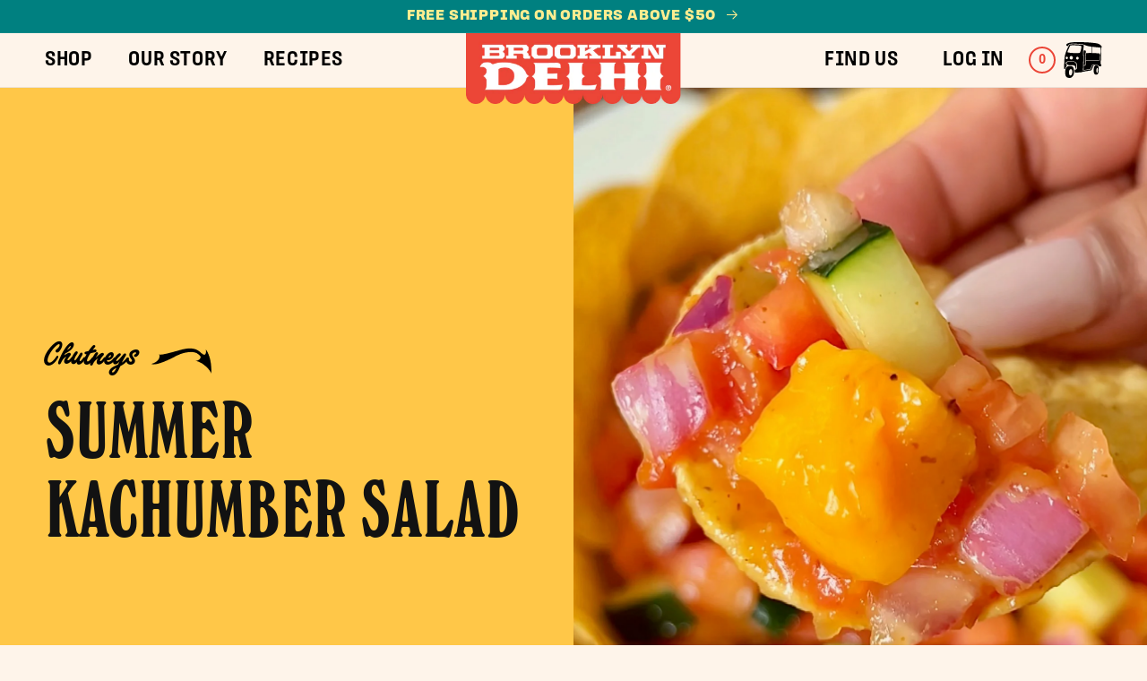

--- FILE ---
content_type: text/html; charset=utf-8
request_url: https://brooklyndelhi.com/blogs/recipes/summer-kachumber-salad
body_size: 54202
content:
<!doctype html>
<html class="no-js" lang="en">
  <head>
    <meta charset="utf-8">
    <meta http-equiv="X-UA-Compatible" content="IE=edge">
    <meta name="viewport" content="width=device-width,initial-scale=1">
    <meta name="theme-color" content="">
    <link rel="canonical" href="https://brooklyndelhi.com/blogs/recipes/summer-kachumber-salad">
    <link rel="preconnect" href="https://cdn.shopify.com" crossorigin><link rel="icon" type="image/png" href="//brooklyndelhi.com/cdn/shop/files/Brooklyn_Delhi_favicon-03.png?crop=center&height=32&v=1681145770&width=32"><link rel="preconnect" href="https://fonts.shopifycdn.com" crossorigin><title>
      Summer Kachumber Salad
 &ndash; Brooklyn Delhi</title>

    
      <meta name="description" content="Kachumber salads are a staple in Indian kitchens and usually made with finely chopped cucumbers, tomatoes, red onions along with lime and spices. We brought some sweetness to the recipe with mangoes and our mango chutney. Use this salad in place of a salsa at your next Summer gathering!   Serves 3-4  ">
    

    

<meta property="og:site_name" content="Brooklyn Delhi">
<meta property="og:url" content="https://brooklyndelhi.com/blogs/recipes/summer-kachumber-salad">
<meta property="og:title" content="Summer Kachumber Salad">
<meta property="og:type" content="article">
<meta property="og:description" content="Kachumber salads are a staple in Indian kitchens and usually made with finely chopped cucumbers, tomatoes, red onions along with lime and spices. We brought some sweetness to the recipe with mangoes and our mango chutney. Use this salad in place of a salsa at your next Summer gathering!   Serves 3-4  "><meta property="og:image" content="http://brooklyndelhi.com/cdn/shop/articles/IMG_5644.jpg?v=1689106521">
  <meta property="og:image:secure_url" content="https://brooklyndelhi.com/cdn/shop/articles/IMG_5644.jpg?v=1689106521">
  <meta property="og:image:width" content="1284">
  <meta property="og:image:height" content="1605"><meta name="twitter:site" content="@brooklyndelhi"><meta name="twitter:card" content="summary_large_image">
<meta name="twitter:title" content="Summer Kachumber Salad">
<meta name="twitter:description" content="Kachumber salads are a staple in Indian kitchens and usually made with finely chopped cucumbers, tomatoes, red onions along with lime and spices. We brought some sweetness to the recipe with mangoes and our mango chutney. Use this salad in place of a salsa at your next Summer gathering!   Serves 3-4  ">


    <script type="text/javascript">
      (function e() {
        var e = document.createElement('script');
        (e.type = 'text/javascript'),
          (e.async = true),
          (e.src = '//staticw2.yotpo.com/jNcYHLUqoPYxKXZBvnpw0Xmk6qDZs1qhyRozwUbU/widget.js');
        var t = document.getElementsByTagName('script')[0];
        t.parentNode.insertBefore(e, t);
      })();
    </script>

    <script src="//brooklyndelhi.com/cdn/shop/t/41/assets/global.js?v=1916248538319417041686314274" defer="defer"></script>
    <script>window.performance && window.performance.mark && window.performance.mark('shopify.content_for_header.start');</script><meta name="google-site-verification" content="jBDUfCLsWyPi6vdbXCoGeVuj7G4D7y07z7BL_iHV4Xg">
<meta name="google-site-verification" content="oNGsol9eHgEWeMSOJiY93WRypSXA3xGoEi2f5FTrAB4">
<meta id="shopify-digital-wallet" name="shopify-digital-wallet" content="/2512447/digital_wallets/dialog">
<meta name="shopify-checkout-api-token" content="8c94bcda43a9682dff506e4ed53484ac">
<meta id="in-context-paypal-metadata" data-shop-id="2512447" data-venmo-supported="false" data-environment="production" data-locale="en_US" data-paypal-v4="true" data-currency="USD">
<link rel="alternate" type="application/atom+xml" title="Feed" href="/blogs/recipes.atom" />
<link rel="alternate" hreflang="x-default" href="https://brooklyndelhi.com/blogs/recipes/summer-kachumber-salad">
<link rel="alternate" hreflang="en" href="https://brooklyndelhi.com/blogs/recipes/summer-kachumber-salad">
<link rel="alternate" hreflang="en-CA" href="https://brooklyndelhi.com/en-ca/blogs/recipes/summer-kachumber-salad">
<script async="async" src="/checkouts/internal/preloads.js?locale=en-US"></script>
<link rel="preconnect" href="https://shop.app" crossorigin="anonymous">
<script async="async" src="https://shop.app/checkouts/internal/preloads.js?locale=en-US&shop_id=2512447" crossorigin="anonymous"></script>
<script id="apple-pay-shop-capabilities" type="application/json">{"shopId":2512447,"countryCode":"US","currencyCode":"USD","merchantCapabilities":["supports3DS"],"merchantId":"gid:\/\/shopify\/Shop\/2512447","merchantName":"Brooklyn Delhi","requiredBillingContactFields":["postalAddress","email","phone"],"requiredShippingContactFields":["postalAddress","email","phone"],"shippingType":"shipping","supportedNetworks":["visa","masterCard","amex","discover","elo","jcb"],"total":{"type":"pending","label":"Brooklyn Delhi","amount":"1.00"},"shopifyPaymentsEnabled":true,"supportsSubscriptions":true}</script>
<script id="shopify-features" type="application/json">{"accessToken":"8c94bcda43a9682dff506e4ed53484ac","betas":["rich-media-storefront-analytics"],"domain":"brooklyndelhi.com","predictiveSearch":true,"shopId":2512447,"locale":"en"}</script>
<script>var Shopify = Shopify || {};
Shopify.shop = "brooklyn-delhi.myshopify.com";
Shopify.locale = "en";
Shopify.currency = {"active":"USD","rate":"1.0"};
Shopify.country = "US";
Shopify.theme = {"name":"Dawn [Brooklyn Delhi] SplitDev 09.06.23","id":132297719990,"schema_name":"Dawn","schema_version":"7.0.1","theme_store_id":null,"role":"main"};
Shopify.theme.handle = "null";
Shopify.theme.style = {"id":null,"handle":null};
Shopify.cdnHost = "brooklyndelhi.com/cdn";
Shopify.routes = Shopify.routes || {};
Shopify.routes.root = "/";</script>
<script type="module">!function(o){(o.Shopify=o.Shopify||{}).modules=!0}(window);</script>
<script>!function(o){function n(){var o=[];function n(){o.push(Array.prototype.slice.apply(arguments))}return n.q=o,n}var t=o.Shopify=o.Shopify||{};t.loadFeatures=n(),t.autoloadFeatures=n()}(window);</script>
<script>
  window.ShopifyPay = window.ShopifyPay || {};
  window.ShopifyPay.apiHost = "shop.app\/pay";
  window.ShopifyPay.redirectState = null;
</script>
<script id="shop-js-analytics" type="application/json">{"pageType":"article"}</script>
<script defer="defer" async type="module" src="//brooklyndelhi.com/cdn/shopifycloud/shop-js/modules/v2/client.init-shop-cart-sync_BT-GjEfc.en.esm.js"></script>
<script defer="defer" async type="module" src="//brooklyndelhi.com/cdn/shopifycloud/shop-js/modules/v2/chunk.common_D58fp_Oc.esm.js"></script>
<script defer="defer" async type="module" src="//brooklyndelhi.com/cdn/shopifycloud/shop-js/modules/v2/chunk.modal_xMitdFEc.esm.js"></script>
<script type="module">
  await import("//brooklyndelhi.com/cdn/shopifycloud/shop-js/modules/v2/client.init-shop-cart-sync_BT-GjEfc.en.esm.js");
await import("//brooklyndelhi.com/cdn/shopifycloud/shop-js/modules/v2/chunk.common_D58fp_Oc.esm.js");
await import("//brooklyndelhi.com/cdn/shopifycloud/shop-js/modules/v2/chunk.modal_xMitdFEc.esm.js");

  window.Shopify.SignInWithShop?.initShopCartSync?.({"fedCMEnabled":true,"windoidEnabled":true});

</script>
<script>
  window.Shopify = window.Shopify || {};
  if (!window.Shopify.featureAssets) window.Shopify.featureAssets = {};
  window.Shopify.featureAssets['shop-js'] = {"shop-cart-sync":["modules/v2/client.shop-cart-sync_DZOKe7Ll.en.esm.js","modules/v2/chunk.common_D58fp_Oc.esm.js","modules/v2/chunk.modal_xMitdFEc.esm.js"],"init-fed-cm":["modules/v2/client.init-fed-cm_B6oLuCjv.en.esm.js","modules/v2/chunk.common_D58fp_Oc.esm.js","modules/v2/chunk.modal_xMitdFEc.esm.js"],"shop-cash-offers":["modules/v2/client.shop-cash-offers_D2sdYoxE.en.esm.js","modules/v2/chunk.common_D58fp_Oc.esm.js","modules/v2/chunk.modal_xMitdFEc.esm.js"],"shop-login-button":["modules/v2/client.shop-login-button_QeVjl5Y3.en.esm.js","modules/v2/chunk.common_D58fp_Oc.esm.js","modules/v2/chunk.modal_xMitdFEc.esm.js"],"pay-button":["modules/v2/client.pay-button_DXTOsIq6.en.esm.js","modules/v2/chunk.common_D58fp_Oc.esm.js","modules/v2/chunk.modal_xMitdFEc.esm.js"],"shop-button":["modules/v2/client.shop-button_DQZHx9pm.en.esm.js","modules/v2/chunk.common_D58fp_Oc.esm.js","modules/v2/chunk.modal_xMitdFEc.esm.js"],"avatar":["modules/v2/client.avatar_BTnouDA3.en.esm.js"],"init-windoid":["modules/v2/client.init-windoid_CR1B-cfM.en.esm.js","modules/v2/chunk.common_D58fp_Oc.esm.js","modules/v2/chunk.modal_xMitdFEc.esm.js"],"init-shop-for-new-customer-accounts":["modules/v2/client.init-shop-for-new-customer-accounts_C_vY_xzh.en.esm.js","modules/v2/client.shop-login-button_QeVjl5Y3.en.esm.js","modules/v2/chunk.common_D58fp_Oc.esm.js","modules/v2/chunk.modal_xMitdFEc.esm.js"],"init-shop-email-lookup-coordinator":["modules/v2/client.init-shop-email-lookup-coordinator_BI7n9ZSv.en.esm.js","modules/v2/chunk.common_D58fp_Oc.esm.js","modules/v2/chunk.modal_xMitdFEc.esm.js"],"init-shop-cart-sync":["modules/v2/client.init-shop-cart-sync_BT-GjEfc.en.esm.js","modules/v2/chunk.common_D58fp_Oc.esm.js","modules/v2/chunk.modal_xMitdFEc.esm.js"],"shop-toast-manager":["modules/v2/client.shop-toast-manager_DiYdP3xc.en.esm.js","modules/v2/chunk.common_D58fp_Oc.esm.js","modules/v2/chunk.modal_xMitdFEc.esm.js"],"init-customer-accounts":["modules/v2/client.init-customer-accounts_D9ZNqS-Q.en.esm.js","modules/v2/client.shop-login-button_QeVjl5Y3.en.esm.js","modules/v2/chunk.common_D58fp_Oc.esm.js","modules/v2/chunk.modal_xMitdFEc.esm.js"],"init-customer-accounts-sign-up":["modules/v2/client.init-customer-accounts-sign-up_iGw4briv.en.esm.js","modules/v2/client.shop-login-button_QeVjl5Y3.en.esm.js","modules/v2/chunk.common_D58fp_Oc.esm.js","modules/v2/chunk.modal_xMitdFEc.esm.js"],"shop-follow-button":["modules/v2/client.shop-follow-button_CqMgW2wH.en.esm.js","modules/v2/chunk.common_D58fp_Oc.esm.js","modules/v2/chunk.modal_xMitdFEc.esm.js"],"checkout-modal":["modules/v2/client.checkout-modal_xHeaAweL.en.esm.js","modules/v2/chunk.common_D58fp_Oc.esm.js","modules/v2/chunk.modal_xMitdFEc.esm.js"],"shop-login":["modules/v2/client.shop-login_D91U-Q7h.en.esm.js","modules/v2/chunk.common_D58fp_Oc.esm.js","modules/v2/chunk.modal_xMitdFEc.esm.js"],"lead-capture":["modules/v2/client.lead-capture_BJmE1dJe.en.esm.js","modules/v2/chunk.common_D58fp_Oc.esm.js","modules/v2/chunk.modal_xMitdFEc.esm.js"],"payment-terms":["modules/v2/client.payment-terms_Ci9AEqFq.en.esm.js","modules/v2/chunk.common_D58fp_Oc.esm.js","modules/v2/chunk.modal_xMitdFEc.esm.js"]};
</script>
<script>(function() {
  var isLoaded = false;
  function asyncLoad() {
    if (isLoaded) return;
    isLoaded = true;
    var urls = ["https:\/\/static.rechargecdn.com\/assets\/js\/widget.min.js?shop=brooklyn-delhi.myshopify.com","https:\/\/cdn-app.cart-bot.net\/public\/js\/append.js?shop=brooklyn-delhi.myshopify.com","https:\/\/sdk.postscript.io\/sdk-script-loader.bundle.js?shopId=267975\u0026shop=brooklyn-delhi.myshopify.com"];
    for (var i = 0; i < urls.length; i++) {
      var s = document.createElement('script');
      s.type = 'text/javascript';
      s.async = true;
      s.src = urls[i];
      var x = document.getElementsByTagName('script')[0];
      x.parentNode.insertBefore(s, x);
    }
  };
  if(window.attachEvent) {
    window.attachEvent('onload', asyncLoad);
  } else {
    window.addEventListener('load', asyncLoad, false);
  }
})();</script>
<script id="__st">var __st={"a":2512447,"offset":-18000,"reqid":"f6d55492-7137-4daa-8370-cdca9468e83d-1769346798","pageurl":"brooklyndelhi.com\/blogs\/recipes\/summer-kachumber-salad","s":"articles-560110502070","u":"55005cd26c13","p":"article","rtyp":"article","rid":560110502070};</script>
<script>window.ShopifyPaypalV4VisibilityTracking = true;</script>
<script id="captcha-bootstrap">!function(){'use strict';const t='contact',e='account',n='new_comment',o=[[t,t],['blogs',n],['comments',n],[t,'customer']],c=[[e,'customer_login'],[e,'guest_login'],[e,'recover_customer_password'],[e,'create_customer']],r=t=>t.map((([t,e])=>`form[action*='/${t}']:not([data-nocaptcha='true']) input[name='form_type'][value='${e}']`)).join(','),a=t=>()=>t?[...document.querySelectorAll(t)].map((t=>t.form)):[];function s(){const t=[...o],e=r(t);return a(e)}const i='password',u='form_key',d=['recaptcha-v3-token','g-recaptcha-response','h-captcha-response',i],f=()=>{try{return window.sessionStorage}catch{return}},m='__shopify_v',_=t=>t.elements[u];function p(t,e,n=!1){try{const o=window.sessionStorage,c=JSON.parse(o.getItem(e)),{data:r}=function(t){const{data:e,action:n}=t;return t[m]||n?{data:e,action:n}:{data:t,action:n}}(c);for(const[e,n]of Object.entries(r))t.elements[e]&&(t.elements[e].value=n);n&&o.removeItem(e)}catch(o){console.error('form repopulation failed',{error:o})}}const l='form_type',E='cptcha';function T(t){t.dataset[E]=!0}const w=window,h=w.document,L='Shopify',v='ce_forms',y='captcha';let A=!1;((t,e)=>{const n=(g='f06e6c50-85a8-45c8-87d0-21a2b65856fe',I='https://cdn.shopify.com/shopifycloud/storefront-forms-hcaptcha/ce_storefront_forms_captcha_hcaptcha.v1.5.2.iife.js',D={infoText:'Protected by hCaptcha',privacyText:'Privacy',termsText:'Terms'},(t,e,n)=>{const o=w[L][v],c=o.bindForm;if(c)return c(t,g,e,D).then(n);var r;o.q.push([[t,g,e,D],n]),r=I,A||(h.body.append(Object.assign(h.createElement('script'),{id:'captcha-provider',async:!0,src:r})),A=!0)});var g,I,D;w[L]=w[L]||{},w[L][v]=w[L][v]||{},w[L][v].q=[],w[L][y]=w[L][y]||{},w[L][y].protect=function(t,e){n(t,void 0,e),T(t)},Object.freeze(w[L][y]),function(t,e,n,w,h,L){const[v,y,A,g]=function(t,e,n){const i=e?o:[],u=t?c:[],d=[...i,...u],f=r(d),m=r(i),_=r(d.filter((([t,e])=>n.includes(e))));return[a(f),a(m),a(_),s()]}(w,h,L),I=t=>{const e=t.target;return e instanceof HTMLFormElement?e:e&&e.form},D=t=>v().includes(t);t.addEventListener('submit',(t=>{const e=I(t);if(!e)return;const n=D(e)&&!e.dataset.hcaptchaBound&&!e.dataset.recaptchaBound,o=_(e),c=g().includes(e)&&(!o||!o.value);(n||c)&&t.preventDefault(),c&&!n&&(function(t){try{if(!f())return;!function(t){const e=f();if(!e)return;const n=_(t);if(!n)return;const o=n.value;o&&e.removeItem(o)}(t);const e=Array.from(Array(32),(()=>Math.random().toString(36)[2])).join('');!function(t,e){_(t)||t.append(Object.assign(document.createElement('input'),{type:'hidden',name:u})),t.elements[u].value=e}(t,e),function(t,e){const n=f();if(!n)return;const o=[...t.querySelectorAll(`input[type='${i}']`)].map((({name:t})=>t)),c=[...d,...o],r={};for(const[a,s]of new FormData(t).entries())c.includes(a)||(r[a]=s);n.setItem(e,JSON.stringify({[m]:1,action:t.action,data:r}))}(t,e)}catch(e){console.error('failed to persist form',e)}}(e),e.submit())}));const S=(t,e)=>{t&&!t.dataset[E]&&(n(t,e.some((e=>e===t))),T(t))};for(const o of['focusin','change'])t.addEventListener(o,(t=>{const e=I(t);D(e)&&S(e,y())}));const B=e.get('form_key'),M=e.get(l),P=B&&M;t.addEventListener('DOMContentLoaded',(()=>{const t=y();if(P)for(const e of t)e.elements[l].value===M&&p(e,B);[...new Set([...A(),...v().filter((t=>'true'===t.dataset.shopifyCaptcha))])].forEach((e=>S(e,t)))}))}(h,new URLSearchParams(w.location.search),n,t,e,['guest_login'])})(!0,!0)}();</script>
<script integrity="sha256-4kQ18oKyAcykRKYeNunJcIwy7WH5gtpwJnB7kiuLZ1E=" data-source-attribution="shopify.loadfeatures" defer="defer" src="//brooklyndelhi.com/cdn/shopifycloud/storefront/assets/storefront/load_feature-a0a9edcb.js" crossorigin="anonymous"></script>
<script crossorigin="anonymous" defer="defer" src="//brooklyndelhi.com/cdn/shopifycloud/storefront/assets/shopify_pay/storefront-65b4c6d7.js?v=20250812"></script>
<script data-source-attribution="shopify.dynamic_checkout.dynamic.init">var Shopify=Shopify||{};Shopify.PaymentButton=Shopify.PaymentButton||{isStorefrontPortableWallets:!0,init:function(){window.Shopify.PaymentButton.init=function(){};var t=document.createElement("script");t.src="https://brooklyndelhi.com/cdn/shopifycloud/portable-wallets/latest/portable-wallets.en.js",t.type="module",document.head.appendChild(t)}};
</script>
<script data-source-attribution="shopify.dynamic_checkout.buyer_consent">
  function portableWalletsHideBuyerConsent(e){var t=document.getElementById("shopify-buyer-consent"),n=document.getElementById("shopify-subscription-policy-button");t&&n&&(t.classList.add("hidden"),t.setAttribute("aria-hidden","true"),n.removeEventListener("click",e))}function portableWalletsShowBuyerConsent(e){var t=document.getElementById("shopify-buyer-consent"),n=document.getElementById("shopify-subscription-policy-button");t&&n&&(t.classList.remove("hidden"),t.removeAttribute("aria-hidden"),n.addEventListener("click",e))}window.Shopify?.PaymentButton&&(window.Shopify.PaymentButton.hideBuyerConsent=portableWalletsHideBuyerConsent,window.Shopify.PaymentButton.showBuyerConsent=portableWalletsShowBuyerConsent);
</script>
<script data-source-attribution="shopify.dynamic_checkout.cart.bootstrap">document.addEventListener("DOMContentLoaded",(function(){function t(){return document.querySelector("shopify-accelerated-checkout-cart, shopify-accelerated-checkout")}if(t())Shopify.PaymentButton.init();else{new MutationObserver((function(e,n){t()&&(Shopify.PaymentButton.init(),n.disconnect())})).observe(document.body,{childList:!0,subtree:!0})}}));
</script>
<link id="shopify-accelerated-checkout-styles" rel="stylesheet" media="screen" href="https://brooklyndelhi.com/cdn/shopifycloud/portable-wallets/latest/accelerated-checkout-backwards-compat.css" crossorigin="anonymous">
<style id="shopify-accelerated-checkout-cart">
        #shopify-buyer-consent {
  margin-top: 1em;
  display: inline-block;
  width: 100%;
}

#shopify-buyer-consent.hidden {
  display: none;
}

#shopify-subscription-policy-button {
  background: none;
  border: none;
  padding: 0;
  text-decoration: underline;
  font-size: inherit;
  cursor: pointer;
}

#shopify-subscription-policy-button::before {
  box-shadow: none;
}

      </style>
<script id="sections-script" data-sections="header,footer" defer="defer" src="//brooklyndelhi.com/cdn/shop/t/41/compiled_assets/scripts.js?v=3791"></script>
<script>window.performance && window.performance.mark && window.performance.mark('shopify.content_for_header.end');</script>


    <link rel="stylesheet" href="https://use.typekit.net/omz4eta.css">
    <link rel="preload" href="//brooklyndelhi.com/cdn/shop/files/WindsorElongated.woff2?v=1215779834629033147" as="font" type="font/woff2" crossorigin>
    <link rel="preload" href="//brooklyndelhi.com/cdn/shop/files/WindsorElongated.woff?v=6330862972964604017" as="font" type="font/woff" crossorigin>
    <link rel="preload" href="//brooklyndelhi.com/cdn/shop/files/FreestyleScriptBold.woff2?v=707064233363138152" as="font" type="font/woff2" crossorigin>
    <link rel="preload" href="//brooklyndelhi.com/cdn/shop/files/FreestyleScriptBold.woff?v=12018462433617256414" as="font" type="font/woff" crossorigin>
    <style data-shopify>
      @font-face {
          font-family:"WindsorElongated";
          font-weight: normal;
          font-style: normal;
          font-display: swap;
          src: url("//brooklyndelhi.com/cdn/shop/files/WindsorElongated.woff2?v=1215779834629033147") format("woff2"),
            url("//brooklyndelhi.com/cdn/shop/files/WindsorElongated.woff?v=6330862972964604017") format("woff");
      }
      @font-face {
          font-family: "FreestyleScriptBold";
          font-weight: bold;
          font-style: normal;
          font-display: swap;
          src: url("//brooklyndelhi.com/cdn/shop/files/FreestyleScriptBold.woff2?v=707064233363138152") format("woff2"),
               url("//brooklyndelhi.com/cdn/shop/files/FreestyleScriptBold.woff?v=12018462433617256414") format("woff");
      }
    </style>
    <style data-shopify>
      @font-face {
  font-family: Rubik;
  font-weight: 400;
  font-style: normal;
  font-display: swap;
  src: url("//brooklyndelhi.com/cdn/fonts/rubik/rubik_n4.c2fb67c90aa34ecf8da34fc1da937ee9c0c27942.woff2") format("woff2"),
       url("//brooklyndelhi.com/cdn/fonts/rubik/rubik_n4.d229bd4a6a25ec476a0829a74bf3657a5fd9aa36.woff") format("woff");
}

      @font-face {
  font-family: Rubik;
  font-weight: 700;
  font-style: normal;
  font-display: swap;
  src: url("//brooklyndelhi.com/cdn/fonts/rubik/rubik_n7.9ddb1ff19ac4667369e1c444a6663062e115e651.woff2") format("woff2"),
       url("//brooklyndelhi.com/cdn/fonts/rubik/rubik_n7.2f2815a4763d5118fdb49ad25ccceea3eafcae92.woff") format("woff");
}

      @font-face {
  font-family: Rubik;
  font-weight: 400;
  font-style: italic;
  font-display: swap;
  src: url("//brooklyndelhi.com/cdn/fonts/rubik/rubik_i4.528fdfa8adf0c2cb49c0f6d132dcaffa910849d6.woff2") format("woff2"),
       url("//brooklyndelhi.com/cdn/fonts/rubik/rubik_i4.937396c2106c0db7a4072bbcd373d4e3d0ab306b.woff") format("woff");
}

      @font-face {
  font-family: Rubik;
  font-weight: 700;
  font-style: italic;
  font-display: swap;
  src: url("//brooklyndelhi.com/cdn/fonts/rubik/rubik_i7.e37585fef76596b7b87ec84ca28db2ef5e3df433.woff2") format("woff2"),
       url("//brooklyndelhi.com/cdn/fonts/rubik/rubik_i7.a18d51774424b841c335ca3a15ab66cba9fce8c1.woff") format("woff");
}

      @font-face {
  font-family: Rubik;
  font-weight: 700;
  font-style: normal;
  font-display: swap;
  src: url("//brooklyndelhi.com/cdn/fonts/rubik/rubik_n7.9ddb1ff19ac4667369e1c444a6663062e115e651.woff2") format("woff2"),
       url("//brooklyndelhi.com/cdn/fonts/rubik/rubik_n7.2f2815a4763d5118fdb49ad25ccceea3eafcae92.woff") format("woff");
}


      :root {
        --font-body-family: Rubik, sans-serif;
        --font-body-style: normal;
        --font-body-weight: 400;
        --font-body-weight-bold: 700;

        --font-body-family-isk: Rubik, sans-serif;

        --font-heading-family: Rubik, sans-serif;
        --font-heading-style: normal;
        --font-heading-weight: 700;
        --font-heading-family-isk: Rubik, sans-serif;

        --font-body-scale: 1.0;
        --font-heading-scale: 1.0;

        --color-base-text: 18, 18, 18;
        --color-shadow: 18, 18, 18;
        --color-base-background-1: 254, 244, 234;
        --color-base-background-2: 0, 128, 128;
        --color-base-solid-button-labels: 255, 255, 255;
        --color-base-outline-button-labels: 18, 18, 18;
        --color-base-accent-1: 235, 69, 55;
        --color-base-accent-2: 51, 79, 180;
        --payment-terms-background-color: #fef4ea;

        --gradient-base-background-1: #fef4ea;
        --gradient-base-background-2: #008080;
        --gradient-base-accent-1: #eb4537;
        --gradient-base-accent-2: #334fb4;

        --media-padding: px;
        --media-border-opacity: 0.05;
        --media-border-width: 1px;
        --media-radius: 0px;
        --media-shadow-opacity: 0.0;
        --media-shadow-horizontal-offset: 0px;
        --media-shadow-vertical-offset: 4px;
        --media-shadow-blur-radius: 5px;
        --media-shadow-visible: 0;

        --page-width: 140rem;
        --page-width-margin: 0rem;

        --product-card-image-padding: 0.0rem;
        --product-card-corner-radius: 0.0rem;
        --product-card-text-alignment: left;
        --product-card-border-width: 0.0rem;
        --product-card-border-opacity: 0.1;
        --product-card-shadow-opacity: 0.0;
        --product-card-shadow-visible: 0;
        --product-card-shadow-horizontal-offset: 0.0rem;
        --product-card-shadow-vertical-offset: 0.4rem;
        --product-card-shadow-blur-radius: 0.5rem;

        --collection-card-image-padding: 0.0rem;
        --collection-card-corner-radius: 0.0rem;
        --collection-card-text-alignment: center;
        --collection-card-border-width: 0.0rem;
        --collection-card-border-opacity: 0.1;
        --collection-card-shadow-opacity: 0.0;
        --collection-card-shadow-visible: 0;
        --collection-card-shadow-horizontal-offset: 0.0rem;
        --collection-card-shadow-vertical-offset: 0.4rem;
        --collection-card-shadow-blur-radius: 0.5rem;

        --blog-card-image-padding: 0.0rem;
        --blog-card-corner-radius: 0.0rem;
        --blog-card-text-alignment: left;
        --blog-card-border-width: 0.0rem;
        --blog-card-border-opacity: 0.1;
        --blog-card-shadow-opacity: 0.0;
        --blog-card-shadow-visible: 0;
        --blog-card-shadow-horizontal-offset: 0.0rem;
        --blog-card-shadow-vertical-offset: 0.4rem;
        --blog-card-shadow-blur-radius: 0.5rem;

        --badge-corner-radius: 4.0rem;

        --popup-border-width: 1px;
        --popup-border-opacity: 0.1;
        --popup-corner-radius: 0px;
        --popup-shadow-opacity: 0.0;
        --popup-shadow-horizontal-offset: 0px;
        --popup-shadow-vertical-offset: 4px;
        --popup-shadow-blur-radius: 5px;

        --drawer-border-width: 1px;
        --drawer-border-opacity: 0.1;
        --drawer-shadow-opacity: 0.0;
        --drawer-shadow-horizontal-offset: 0px;
        --drawer-shadow-vertical-offset: 4px;
        --drawer-shadow-blur-radius: 5px;

        --spacing-sections-desktop: 0px;
        --spacing-sections-mobile: 0px;

        --grid-desktop-vertical-spacing: 8px;
        --grid-desktop-horizontal-spacing: 8px;
        --grid-mobile-vertical-spacing: 4px;
        --grid-mobile-horizontal-spacing: 4px;

        --text-boxes-border-opacity: 0.1;
        --text-boxes-border-width: 0px;
        --text-boxes-radius: 0px;
        --text-boxes-shadow-opacity: 0.0;
        --text-boxes-shadow-visible: 0;
        --text-boxes-shadow-horizontal-offset: 0px;
        --text-boxes-shadow-vertical-offset: 4px;
        --text-boxes-shadow-blur-radius: 5px;

        --buttons-radius: 0px;
        --buttons-radius-outset: 0px;
        --buttons-border-width: 1px;
        --buttons-border-opacity: 1.0;
        --buttons-shadow-opacity: 0.0;
        --buttons-shadow-visible: 0;
        --buttons-shadow-horizontal-offset: 0px;
        --buttons-shadow-vertical-offset: 4px;
        --buttons-shadow-blur-radius: 5px;
        --buttons-border-offset: 0px;

        --inputs-radius: 0px;
        --inputs-border-width: 1px;
        --inputs-border-opacity: 0.55;
        --inputs-shadow-opacity: 0.0;
        --inputs-shadow-horizontal-offset: 0px;
        --inputs-margin-offset: 0px;
        --inputs-shadow-vertical-offset: 4px;
        --inputs-shadow-blur-radius: 5px;
        --inputs-radius-outset: 0px;

        --variant-pills-radius: 40px;
        --variant-pills-border-width: 1px;
        --variant-pills-border-opacity: 0.55;
        --variant-pills-shadow-opacity: 0.0;
        --variant-pills-shadow-horizontal-offset: 0px;
        --variant-pills-shadow-vertical-offset: 4px;
        --variant-pills-shadow-blur-radius: 5px;
      }

      *,
      *::before,
      *::after {
        box-sizing: inherit;
      }

      html {
        box-sizing: border-box;
        font-size: calc(var(--font-body-scale) * 62.5%);
        height: 100%;
      }

      body {
        display: grid;
        grid-template-rows: auto auto 1fr auto;
        grid-template-columns: 100%;
        min-height: 100%;
        margin: 0;
        font-size: 1.5rem;
        letter-spacing: 0.06rem;
        line-height: calc(1 + 0.8 / var(--font-body-scale));
        font-family: var(--font-body-family);
        font-style: var(--font-body-style);
        font-weight: var(--font-body-weight);
      }

      @media screen and (min-width: 750px) {
        body {
          font-size: 1.6rem;
        }
      }
    </style>
    <link href="//brooklyndelhi.com/cdn/shop/t/41/assets/base.css?v=6157294079787413891765907267" rel="stylesheet" type="text/css" media="all" />
    <link href="//brooklyndelhi.com/cdn/shop/t/41/assets/custom.css?v=39520346560057080841686314274" rel="stylesheet" type="text/css" media="all" />
<link rel="preload" as="font" href="//brooklyndelhi.com/cdn/fonts/rubik/rubik_n4.c2fb67c90aa34ecf8da34fc1da937ee9c0c27942.woff2" type="font/woff2" crossorigin><link rel="preload" as="font" href="//brooklyndelhi.com/cdn/fonts/rubik/rubik_n7.9ddb1ff19ac4667369e1c444a6663062e115e651.woff2" type="font/woff2" crossorigin><link
        rel="stylesheet"
        href="//brooklyndelhi.com/cdn/shop/t/41/assets/component-predictive-search.css?v=83512081251802922551686314274"
        media="print"
        onload="this.media='all'"
      ><script>
      document.documentElement.className = document.documentElement.className.replace('no-js', 'js');
      if (Shopify.designMode) {
        document.documentElement.classList.add('shopify-design-mode');
      }
    </script>
    <link href="//brooklyndelhi.com/cdn/shop/t/41/assets/common-first-load-style-sk.css?v=156693654108426877531686314274" rel="stylesheet" type="text/css" media="all" />
    <link href="//brooklyndelhi.com/cdn/shop/t/41/assets/common-style-sk.css?v=32126036281027456461708102656" rel="stylesheet" type="text/css" media="all" />
    <link href="//brooklyndelhi.com/cdn/shop/t/41/assets/common-cart-style-sk.css?v=159953070004762513301686314274" rel="stylesheet" type="text/css" media="all" />

    
    
    
      
<script>
  var TRANSLATIONS = {
    en: {
      translation: {
        titles: {
          return_to_account: "Return to account details",
          subscription: "Subscription",
          subscriptions: "Subscriptions",
          loading: "Loading...",
          cancel: "Cancel",
          save: "Save",
          continue: "Continue",
          pause: "Pause",
          edit: "Edit",
          my_subscriptions: "My Subscriptions",
          frequency: "Frequency",
          next_order: "Next Order",
          confirm: "Confirm",
          remove: "Remove",
          description: "Description",
          add: "Add",
        },
        email_gate: {
          no_subs: "You do not have any subscriptions yet",
          check_email: "Check your email to access your subscriptions, {{email}}",
          cta_access_link: "Email me an access link",
        },
        subscriptions: {
          error: "There was an error loading your subscriptions",
          no_subs: "You do not have any subscriptions yet",
          link_to_account: "Return to Account Details",
        },
        subscription: {
          fetch_error: "There was an error fetching the detail subscription",
          auth_error: "There was authorization error, please login again",
          plan: "Plan",
          active: "Active",
          activate: "Activate",
          pause: "Pause",
          paused: "Paused",
          cancel: "Cancel",
          cancelled: "Cancelled",
          shipment_info: "Shipment info",
          update_shipping: "Update shipping",
          payment_method: "Payment method",
          pay_pal_payment_method: "PayPal",
          ending_in: "ending in",
          expires: "Expires",
          add_phone: "Enter a phone number",
          add_name: "Enter your name",
          add_lastName: "Enter your last name",
          billing_attepts: "Billing Attempts",
          percentage_dynamic_discount: "{{discount}} % off",
          fixed_amount_dynamic_discount:
            "{{discount}} off",
          then_dynamic_discount: " then {{discount}}",
          orders_dynamic_discount: " for {{orderQty}} orders,",
          billing_attepts_empty: "There are no billing attempts",
          billing_attepts_error: "There was an error loading the billing attempts",
          subs_details: "Subscription Details",
          update_payment_btn: "Update payment",
          cancel_prompt_title: "Canceling subscription cannot be undone. If you want to resume shipments, you will need to create a new order in the store.",
          cancel_error: "There was an error trying to cancel your subscription",
          no_payment_method_error: "Payment method missing from subscripiton.",
          no_payment_method_error_add: "Please add a new card.",
          new_payment_method_success: "Succesfully updated the payment method.",
          new_payment_method_error: "Unknown error adding your payment method. Please try again.",
          remove_line_error: "There was an error trying to remove the product",
          remove_line_success: "Succesfully removed the product",
          ships_to: "Ships to",
          update_payment_success: "An email was sent to {{email}} with a secure link to update payment information.",
          update_payment_success_dunning:
            "An email was sent to {{email}} with a secure link to update payment information. After payment information is updated we will retry the order.",
          update_payment_success_payment_error:
            "Unable to add payment method. An email was sent to {{email}} with a secure link to update payment.",
          update_payment_error: "There was an error updating your payment information",
          sales_tax: "Sales tax (if applicable) is not displayed because it is calculated with each new order.",
          skip_billing_interval_prompt:
            "Are you sure you want to skip?",
          skip_billing_interval_success:
            "Your next order has been rescheduled to {{date}}",
          skip_billing_interval_error: "There was an error skipping your next order",
          skip_until: "Skip until",
          skip_next: "Skip next",
          order_now: "Order now",
          next_order_success: "Your next order has been rescheduled to {{date}}",
          next_order_error: "There was an error setting the subscription&#39;s next order date.",
          add_new_address: "Add new address",
          address_update_success: "Address updated successfully",
          address_update_failed: "We encountered an unknown error. Please try again.",
          pause_subscription: "Pause subscription",
          cancel_subscription: "Cancel subscription",
          pause_disclaimer_date: "We will postpone your subscription. Your subscription will remain active, but you will not be charged until {{date}}. You can pause indefinitely or reschedule anytime.",
          pause_disclaimer_indefinitely:
            "You will not be charged while your subscription is paused. Reactivate your subscription anytime in your account.",
          pause_success: "Your subscription was paused successfully",
          reactivate_btn: "Reactivate now",
          reactivate: "Reactivate",
          reactivate_success: "Your subscription has been successfully reactivated.",
          reactivate_error: "Something went wrong while reactivating your subscription. Please try again",
          frequency_days: "day(s)",
          frequency_weeks: "week(s)",
          frequency_months: "month(s)",
          order_now_modal_body: "You will be charged {{amount}} and your shipment will go out as soon as possible.",
          amount: "Amount",
          frequency_update_success: "Delivery frequency updated to {{ frequency }}.",
          frequency_update_error: "Unknown error. Delivery frequency could not be updated.",
          customer_update_success: "Customer information has been updated",
          customer_update_error: "Unknown error. Customer information could not be updated.",
          customer_update_info: "Adding your phone number, you will receive free SMS with information about your next subscription, allowing you to skip it,or editing it through your phone",
          verified_phone: "Phone verified",
          not_verified_phone: "Phone not verified",
          verify_phone: "Verify",
          enter_code: "Enter the verification code",
          verify_code_error: "There was an error verifying your phone number.",
          verify_code_retry_error: "You have tried to verify your phone number too many times. Please, try it later.",
          verify_code_success: "Phone number verified successfully",
          code_received: "You must have received a confirmation code in the provided phone number.",
          code_enter: "Please enter the code below to verify your phone number.",
          code_send: "Send code",
          qty: "Qty",
          manage: "Manage",
          your_next_order: "Your next order",
          swap_product: "Swap products",
          swap_product_cta: "Swap for another product...",
          or: "Or",
          update_variant: "Change selection",
          update_bundle: "Update Box",
          save: "Save {{percentage}}%",
          failed_payment_message: "Failed payment with saved method. We will automatically retry payment.",
          failed_payment_cta: "Update Payment method",
          order_now_success: "Order placed successfully",
          order_now_error: "Unknown error. Please try again.",
          update_current_payment_method:
            "Update current payment method",
          add_new_card: "Add new card",
          delayed: "Delayed",
          delayedNotification: "Subscription delayed due to inventory. Order will ship when item becomes available. To receive order more quickly, please update selection below.",
          update_success: "Your subscription has been updated successfully.",
          update_line_success: "Subscription updated. The order will ship out as soon as possible.",
          update_error: "Something went wrong. Your subscription has not been changed.",
        },
        new_payment_method: {
          title: "Enter payment method",
          payment_info: "Payment information",
          card_number: "Card number",
          exp_date: "Exp date",
          security_code: "CVV",
          first_name: "First Name",
          last_name: "Last Name",
          billing_address: "Billing address",
          address1: "Address",
          address2: "Apartment, suite, etc. (optional)",
          city: "City",
          country: "Country/Region",
          state: "State/Province",
          zip: "Zip code",
          phone: "Phone",
        },
        tables: {
          ID: "ID",
          status: "Status",
          item: "Item",
          created: "Created",
          next_order: "Next Order",
          skip: "Skip",
          product: "Product",
          quantity: "Quantity",
          price: "Price",
          total: "Total",
          shipping: "Shipping",
          originated: "Originated",
          frequency: "Frequency",
          phone: "Phone",
          name: "Name",
          lastName: "Last name",
          date: "Date",
          sold_out: "Sold out",
          partial_inventory: "Partial inventory",
          qty_sold_out: " • {{quantity}} sold out",
          order_number: "Order Number",
          subtotal: "Subtotal",
          loading_fulfillments: "Loading...",
          last_fulfillment: "Last fulfillment",
          next_fulfillment: "Next fulfillment",
          merchant_discount: "Discount",
          one_time_discount_label: "(One-time)",
          finite_discount_label: "({{usageCount}} of {{recurringCycleLimit}})",
          edit: "Edit",
          box_discount: {
            percentage: "Box discount ({{value}}%)",
            amount: "Box discount ({{value}})",
          },
        },
        login: {
          start_intro: "Enter your email address to get started",
          welcome: "Welcome",
          send_link: "We&#39;ll email you a secure link to sign in.",
          email_address: "Email address",
          continue: "Continue",
          welcome_back: "Welcome back",
          choose_login: "Choose how to login for",
          send_secure_link: "Send me secure link",
          login_password: "Login with password",
          check_email: "Check your email for login link",
          secure_email_sent: "We&#39;ve sent a secure email to {{email}}. The link expires in 24 hours.",
          not_received: "Didn&#39;t receive it?",
          new_link: "Send me a new link",
          different_email: "Try different email",
          no_subscriptions: "No subscriptions found",
          invalid_email: "Invalid Email",
          no_subscriptions_message: "We couldn&#39;t find any subscriptions associated with",
        },
        product_swap: {
          title_select: "Choose replacement item",
          title_confirm: "Confirm",
          sold_out: "Sold out",
          choose: "Choose",
          back: "Back",
          confirm: "Confirm",
          save: "Save",
          update: "Update",
          original_item: "Original item",
          replacement_item: "Replacement item",
          update_success: "Successfully swapped items for the next order.",
          update_error: "Something went wrong. Your subscription has not been changed.",
        },
        bundles: {
          build_box: "Build your box",
          of: "of",
          back: "Back",
          continue: "Continue",
          add_cart: "Add to cart",
          select_plan: "Select plan",
          build_your_box: "Build your box",
          addons: "Add-ons",
          checkout: "Checkout",
          edit_my_box: "Edit my box",
          box_size: "Box size",
          add_cart_error: "There was an error updating your cart.",
          update_price: "Cost of the box has changed from {{prevBasePrice}} to {{basePrice}}",
          update_success: "Box successfully updated",
          update_error: "Something went wrong trying to update the box",
          delivery_options: "Delivery options",
          one_time_delivery: "One time",
          additional_products: "Additional products",
        },
        addons: {
          title: "Add Items",
          selection_unavailable: "Selection unavailable",
          success_added: "Successfully added items to your subscription.",
          subtitle: "Add items to your upcoming order",
          subscribe: "Subscribe",
          select: "Add",
          see_products: "See all products",
          modal_title: "Add products to your next order",
          save: "Save",
          type: "Type",
        },
        sms: {
          title: "Text updates",
          enable: "Enable",
          edit_phone: "Edit phone number",
          enable_phone: "Enable text updates",
          phone_placeholder: "Enter phone number",
          enable_phone_text: "Text messages allow you to update subscriptions on the go. Message and. data rates may apply.",
          phone: "Phone number",
          invalid_phone: "Invalid phone number",
          invalid_country: "Only US and CA phone numbers are supported.",
          duplicated_phone_error: "Phone number already in use",
        },
        cancelModal: {
          header: "Reason for cancelling",
          neverMind: "Never mind",
          back: "Back",
          continue: "Continue",
          continueWithCancellation: "Continue with cancellation",
          continueCancel: "Continue cancel",
          confirmCancellation: "Confirm cancellation",
          error: "There was an unknown error",
          tryAgain: "Try again.",
          TOO_MUCH: "I have too much",
          MOVING: "Moving to a new place",
          COMPETITOR: "Switching to a competitor",
          BUDGET: "Doesn’t fit my budget",
          NOT_ENJOY: "I didn’t enjoy the product",
          NO_NEED: "No longer need this",
          TRAVELLING: "I’m traveling",
          OTHER: "Other",
          frequency: {
            modalTitle: "Frequency update available",
            title: "Update frequency instead of losing subscription",
            subtitle: "By updating your delivery frequency, you can control how often you recieve shipments.",
            updateFrequency: "Update frequency",
            formModalTitle: "Edit frequency",
            formTitle: "You control how often your receive deliveries. Upcoming orders will be delivered on the frequency selected below.",
            formDelivery: "Delivery every",
            setFrequency: "Set frequency",
          },
          address: {
            modalPromptTitle: "Address update available",
            promptTitle: "Moving doesn’t have to mean cancellation",
            promptSubtitle: "By updating your address, you have the option of keeping your subscription with you wherever you go!",
            promptUpdateAddress: "Update address",
            modalFormTitle: "Enter address",
            noShippingOptions: "There are no shipping options available for that address.",
            confirmModalTitle: "Shipping confirmation",
            confirmTitle: "The price of shipping for your subscription will change from {{oldPrice}} to {{newPrice}} because your new address is in a different delivery zone.",
            confirmAcceptShipping: "Accept shipping",
            newAddress: "New address:",
            oldAddress: "Old address:",
          },
          pause: {
            header: "Pause available",
            title: "Did you know you can pause instead?",
            description: "Instead of cancelling, pausing your subscription allows you to keep billing and shipping details saved when you’re ready to reactivate your subscription.",
            cta: "Pause subscription",
            success: "Your subscription was paused successfully",
          },
          skip: {
            header: "Skip available",
            title: "You can skip or reschedule your next order",
            description: "Keep your shipments coming once you’re back from your trip. Consider skipping or rescheduling instead of canceling.",
            ctaReschedule: "Reschedule next order",
            ctaSkip: "Skip next",
            success: "Your next order has been rescheduled to {{date}}",
          },
          reschedule: {
            header: "Schedule next order",
            confirmReschedule: "Reschedule",
            dateFormat: "mm/dd/yyyy",
            inputLabel: "Next order",
            description: "Your subscription will remain active, but we will postpone your subscription until the date you select below.",
          },
          confirm: {
            header: "Translation missing: en.awtomatic.customer_portal.cancelModal.confirm.header",
            modalTitle: "Additional feedback",
            title: "Please provide additional feedback (optional)",
            button: "Confirm cancellation",
            success: "Subscription cancelled",
          },
        },
        drawers: {
          updateAddress: {
            title: "Enter address",
          },
        },
        babFilters: {
          filters: "Filters",
          reset: "Reset",
        },
        billingHistory: {
          title: "Billing history",
          order: "Order",
          date: "Date",
          status: "Status",
          submitted: "Submitted",
          challenged: "Challenged",
          failed: "Failed",
          success: "Success",
          loadMore: "Load more",
          bankChallenge: "Complete Challenge",
        },
        pauseModal: {
          delaySubscriptionTitle: "Delay subscription available",
          delaySubscriptionSubtitle: "Consider delaying subscription instead",
          delaySubscriptionBody: "By delaying your subscription, you can make sure orders start again without needing to remember to turn them back on.",
          delaySubscriptionCta: "Delay subscription",
          pauseModalTitle: "Pause subscription",
          pauseModalLabel: "Pause subscription for",
          pauseModalBody: "You will not be charged while your subscription is paused. Reactivate your subscription anytime in your account",
          continueToPause: "Continue to Pause",
          neverMind: "Never mind",
          back: "Back",
          save: "Save",
          confirmPause: "Confirm",
          delaySubscription: "Delay subscription",
          ONE_MONTH: "1 month",
          TWO_MONTH: "2 months",
          THREE_MONTH: "3 months",
          CUSTOM: "Custom",
        },
        discountCodeCard: {
          title: "Discount Code",
          addBtn: "Add",
          cancelBtn: "Cancel",
          inputPlaceholder: "Enter code",
          applyBtn: "Apply",
          successMsg: "Discount applied to subscription",
          removeSuccessMsg: "Discount removed from subscription",
          loadingMsg: "Adding discount code...",
          errorMsg: "Invalid code",
          boxDiscount: "Box discount",
        },
        frequency: {
          once_a: "Once a",
          every: "Every",
          week: "week",
          month: "month",
          year: "year",
          weeks: "weeks",
          months: "months",
          years: "years",
        },
      },
    },
  };

  window.bundleapp = window.bundleapp || {};
  window.bundleapp.settings = {
    ...window.bundleapp.settings,
    translations: TRANSLATIONS,
  };
</script>

    
    
  <!-- BEGIN app block: shopify://apps/yotpo-product-reviews/blocks/settings/eb7dfd7d-db44-4334-bc49-c893b51b36cf -->


  <script type="text/javascript" src="https://cdn-widgetsrepository.yotpo.com/v1/loader/jNcYHLUqoPYxKXZBvnpw0Xmk6qDZs1qhyRozwUbU?languageCode=en" async></script>



  
<!-- END app block --><!-- BEGIN app block: shopify://apps/klaviyo-email-marketing-sms/blocks/klaviyo-onsite-embed/2632fe16-c075-4321-a88b-50b567f42507 -->












  <script async src="https://static.klaviyo.com/onsite/js/Ve6ZCv/klaviyo.js?company_id=Ve6ZCv"></script>
  <script>!function(){if(!window.klaviyo){window._klOnsite=window._klOnsite||[];try{window.klaviyo=new Proxy({},{get:function(n,i){return"push"===i?function(){var n;(n=window._klOnsite).push.apply(n,arguments)}:function(){for(var n=arguments.length,o=new Array(n),w=0;w<n;w++)o[w]=arguments[w];var t="function"==typeof o[o.length-1]?o.pop():void 0,e=new Promise((function(n){window._klOnsite.push([i].concat(o,[function(i){t&&t(i),n(i)}]))}));return e}}})}catch(n){window.klaviyo=window.klaviyo||[],window.klaviyo.push=function(){var n;(n=window._klOnsite).push.apply(n,arguments)}}}}();</script>

  




  <script>
    window.klaviyoReviewsProductDesignMode = false
  </script>







<!-- END app block --><link href="https://monorail-edge.shopifysvc.com" rel="dns-prefetch">
<script>(function(){if ("sendBeacon" in navigator && "performance" in window) {try {var session_token_from_headers = performance.getEntriesByType('navigation')[0].serverTiming.find(x => x.name == '_s').description;} catch {var session_token_from_headers = undefined;}var session_cookie_matches = document.cookie.match(/_shopify_s=([^;]*)/);var session_token_from_cookie = session_cookie_matches && session_cookie_matches.length === 2 ? session_cookie_matches[1] : "";var session_token = session_token_from_headers || session_token_from_cookie || "";function handle_abandonment_event(e) {var entries = performance.getEntries().filter(function(entry) {return /monorail-edge.shopifysvc.com/.test(entry.name);});if (!window.abandonment_tracked && entries.length === 0) {window.abandonment_tracked = true;var currentMs = Date.now();var navigation_start = performance.timing.navigationStart;var payload = {shop_id: 2512447,url: window.location.href,navigation_start,duration: currentMs - navigation_start,session_token,page_type: "article"};window.navigator.sendBeacon("https://monorail-edge.shopifysvc.com/v1/produce", JSON.stringify({schema_id: "online_store_buyer_site_abandonment/1.1",payload: payload,metadata: {event_created_at_ms: currentMs,event_sent_at_ms: currentMs}}));}}window.addEventListener('pagehide', handle_abandonment_event);}}());</script>
<script id="web-pixels-manager-setup">(function e(e,d,r,n,o){if(void 0===o&&(o={}),!Boolean(null===(a=null===(i=window.Shopify)||void 0===i?void 0:i.analytics)||void 0===a?void 0:a.replayQueue)){var i,a;window.Shopify=window.Shopify||{};var t=window.Shopify;t.analytics=t.analytics||{};var s=t.analytics;s.replayQueue=[],s.publish=function(e,d,r){return s.replayQueue.push([e,d,r]),!0};try{self.performance.mark("wpm:start")}catch(e){}var l=function(){var e={modern:/Edge?\/(1{2}[4-9]|1[2-9]\d|[2-9]\d{2}|\d{4,})\.\d+(\.\d+|)|Firefox\/(1{2}[4-9]|1[2-9]\d|[2-9]\d{2}|\d{4,})\.\d+(\.\d+|)|Chrom(ium|e)\/(9{2}|\d{3,})\.\d+(\.\d+|)|(Maci|X1{2}).+ Version\/(15\.\d+|(1[6-9]|[2-9]\d|\d{3,})\.\d+)([,.]\d+|)( \(\w+\)|)( Mobile\/\w+|) Safari\/|Chrome.+OPR\/(9{2}|\d{3,})\.\d+\.\d+|(CPU[ +]OS|iPhone[ +]OS|CPU[ +]iPhone|CPU IPhone OS|CPU iPad OS)[ +]+(15[._]\d+|(1[6-9]|[2-9]\d|\d{3,})[._]\d+)([._]\d+|)|Android:?[ /-](13[3-9]|1[4-9]\d|[2-9]\d{2}|\d{4,})(\.\d+|)(\.\d+|)|Android.+Firefox\/(13[5-9]|1[4-9]\d|[2-9]\d{2}|\d{4,})\.\d+(\.\d+|)|Android.+Chrom(ium|e)\/(13[3-9]|1[4-9]\d|[2-9]\d{2}|\d{4,})\.\d+(\.\d+|)|SamsungBrowser\/([2-9]\d|\d{3,})\.\d+/,legacy:/Edge?\/(1[6-9]|[2-9]\d|\d{3,})\.\d+(\.\d+|)|Firefox\/(5[4-9]|[6-9]\d|\d{3,})\.\d+(\.\d+|)|Chrom(ium|e)\/(5[1-9]|[6-9]\d|\d{3,})\.\d+(\.\d+|)([\d.]+$|.*Safari\/(?![\d.]+ Edge\/[\d.]+$))|(Maci|X1{2}).+ Version\/(10\.\d+|(1[1-9]|[2-9]\d|\d{3,})\.\d+)([,.]\d+|)( \(\w+\)|)( Mobile\/\w+|) Safari\/|Chrome.+OPR\/(3[89]|[4-9]\d|\d{3,})\.\d+\.\d+|(CPU[ +]OS|iPhone[ +]OS|CPU[ +]iPhone|CPU IPhone OS|CPU iPad OS)[ +]+(10[._]\d+|(1[1-9]|[2-9]\d|\d{3,})[._]\d+)([._]\d+|)|Android:?[ /-](13[3-9]|1[4-9]\d|[2-9]\d{2}|\d{4,})(\.\d+|)(\.\d+|)|Mobile Safari.+OPR\/([89]\d|\d{3,})\.\d+\.\d+|Android.+Firefox\/(13[5-9]|1[4-9]\d|[2-9]\d{2}|\d{4,})\.\d+(\.\d+|)|Android.+Chrom(ium|e)\/(13[3-9]|1[4-9]\d|[2-9]\d{2}|\d{4,})\.\d+(\.\d+|)|Android.+(UC? ?Browser|UCWEB|U3)[ /]?(15\.([5-9]|\d{2,})|(1[6-9]|[2-9]\d|\d{3,})\.\d+)\.\d+|SamsungBrowser\/(5\.\d+|([6-9]|\d{2,})\.\d+)|Android.+MQ{2}Browser\/(14(\.(9|\d{2,})|)|(1[5-9]|[2-9]\d|\d{3,})(\.\d+|))(\.\d+|)|K[Aa][Ii]OS\/(3\.\d+|([4-9]|\d{2,})\.\d+)(\.\d+|)/},d=e.modern,r=e.legacy,n=navigator.userAgent;return n.match(d)?"modern":n.match(r)?"legacy":"unknown"}(),u="modern"===l?"modern":"legacy",c=(null!=n?n:{modern:"",legacy:""})[u],f=function(e){return[e.baseUrl,"/wpm","/b",e.hashVersion,"modern"===e.buildTarget?"m":"l",".js"].join("")}({baseUrl:d,hashVersion:r,buildTarget:u}),m=function(e){var d=e.version,r=e.bundleTarget,n=e.surface,o=e.pageUrl,i=e.monorailEndpoint;return{emit:function(e){var a=e.status,t=e.errorMsg,s=(new Date).getTime(),l=JSON.stringify({metadata:{event_sent_at_ms:s},events:[{schema_id:"web_pixels_manager_load/3.1",payload:{version:d,bundle_target:r,page_url:o,status:a,surface:n,error_msg:t},metadata:{event_created_at_ms:s}}]});if(!i)return console&&console.warn&&console.warn("[Web Pixels Manager] No Monorail endpoint provided, skipping logging."),!1;try{return self.navigator.sendBeacon.bind(self.navigator)(i,l)}catch(e){}var u=new XMLHttpRequest;try{return u.open("POST",i,!0),u.setRequestHeader("Content-Type","text/plain"),u.send(l),!0}catch(e){return console&&console.warn&&console.warn("[Web Pixels Manager] Got an unhandled error while logging to Monorail."),!1}}}}({version:r,bundleTarget:l,surface:e.surface,pageUrl:self.location.href,monorailEndpoint:e.monorailEndpoint});try{o.browserTarget=l,function(e){var d=e.src,r=e.async,n=void 0===r||r,o=e.onload,i=e.onerror,a=e.sri,t=e.scriptDataAttributes,s=void 0===t?{}:t,l=document.createElement("script"),u=document.querySelector("head"),c=document.querySelector("body");if(l.async=n,l.src=d,a&&(l.integrity=a,l.crossOrigin="anonymous"),s)for(var f in s)if(Object.prototype.hasOwnProperty.call(s,f))try{l.dataset[f]=s[f]}catch(e){}if(o&&l.addEventListener("load",o),i&&l.addEventListener("error",i),u)u.appendChild(l);else{if(!c)throw new Error("Did not find a head or body element to append the script");c.appendChild(l)}}({src:f,async:!0,onload:function(){if(!function(){var e,d;return Boolean(null===(d=null===(e=window.Shopify)||void 0===e?void 0:e.analytics)||void 0===d?void 0:d.initialized)}()){var d=window.webPixelsManager.init(e)||void 0;if(d){var r=window.Shopify.analytics;r.replayQueue.forEach((function(e){var r=e[0],n=e[1],o=e[2];d.publishCustomEvent(r,n,o)})),r.replayQueue=[],r.publish=d.publishCustomEvent,r.visitor=d.visitor,r.initialized=!0}}},onerror:function(){return m.emit({status:"failed",errorMsg:"".concat(f," has failed to load")})},sri:function(e){var d=/^sha384-[A-Za-z0-9+/=]+$/;return"string"==typeof e&&d.test(e)}(c)?c:"",scriptDataAttributes:o}),m.emit({status:"loading"})}catch(e){m.emit({status:"failed",errorMsg:(null==e?void 0:e.message)||"Unknown error"})}}})({shopId: 2512447,storefrontBaseUrl: "https://brooklyndelhi.com",extensionsBaseUrl: "https://extensions.shopifycdn.com/cdn/shopifycloud/web-pixels-manager",monorailEndpoint: "https://monorail-edge.shopifysvc.com/unstable/produce_batch",surface: "storefront-renderer",enabledBetaFlags: ["2dca8a86"],webPixelsConfigList: [{"id":"1051558070","configuration":"{\"shopId\":\"267975\"}","eventPayloadVersion":"v1","runtimeContext":"STRICT","scriptVersion":"e57a43765e0d230c1bcb12178c1ff13f","type":"APP","apiClientId":2328352,"privacyPurposes":[],"dataSharingAdjustments":{"protectedCustomerApprovalScopes":["read_customer_address","read_customer_email","read_customer_name","read_customer_personal_data","read_customer_phone"]}},{"id":"452362422","configuration":"{\"config\":\"{\\\"pixel_id\\\":\\\"G-9GHHR9QBNX\\\",\\\"target_country\\\":\\\"US\\\",\\\"gtag_events\\\":[{\\\"type\\\":\\\"begin_checkout\\\",\\\"action_label\\\":\\\"G-9GHHR9QBNX\\\"},{\\\"type\\\":\\\"search\\\",\\\"action_label\\\":\\\"G-9GHHR9QBNX\\\"},{\\\"type\\\":\\\"view_item\\\",\\\"action_label\\\":[\\\"G-9GHHR9QBNX\\\",\\\"MC-TDNZ131NL4\\\"]},{\\\"type\\\":\\\"purchase\\\",\\\"action_label\\\":[\\\"G-9GHHR9QBNX\\\",\\\"MC-TDNZ131NL4\\\"]},{\\\"type\\\":\\\"page_view\\\",\\\"action_label\\\":[\\\"G-9GHHR9QBNX\\\",\\\"MC-TDNZ131NL4\\\"]},{\\\"type\\\":\\\"add_payment_info\\\",\\\"action_label\\\":\\\"G-9GHHR9QBNX\\\"},{\\\"type\\\":\\\"add_to_cart\\\",\\\"action_label\\\":\\\"G-9GHHR9QBNX\\\"}],\\\"enable_monitoring_mode\\\":false}\"}","eventPayloadVersion":"v1","runtimeContext":"OPEN","scriptVersion":"b2a88bafab3e21179ed38636efcd8a93","type":"APP","apiClientId":1780363,"privacyPurposes":[],"dataSharingAdjustments":{"protectedCustomerApprovalScopes":["read_customer_address","read_customer_email","read_customer_name","read_customer_personal_data","read_customer_phone"]}},{"id":"252838070","configuration":"{\"pixel_id\":\"842910700167327\",\"pixel_type\":\"facebook_pixel\",\"metaapp_system_user_token\":\"-\"}","eventPayloadVersion":"v1","runtimeContext":"OPEN","scriptVersion":"ca16bc87fe92b6042fbaa3acc2fbdaa6","type":"APP","apiClientId":2329312,"privacyPurposes":["ANALYTICS","MARKETING","SALE_OF_DATA"],"dataSharingAdjustments":{"protectedCustomerApprovalScopes":["read_customer_address","read_customer_email","read_customer_name","read_customer_personal_data","read_customer_phone"]}},{"id":"59375798","configuration":"{\"tagID\":\"2614317992520\"}","eventPayloadVersion":"v1","runtimeContext":"STRICT","scriptVersion":"18031546ee651571ed29edbe71a3550b","type":"APP","apiClientId":3009811,"privacyPurposes":["ANALYTICS","MARKETING","SALE_OF_DATA"],"dataSharingAdjustments":{"protectedCustomerApprovalScopes":["read_customer_address","read_customer_email","read_customer_name","read_customer_personal_data","read_customer_phone"]}},{"id":"15761590","configuration":"{\"myshopifyDomain\":\"brooklyn-delhi.myshopify.com\"}","eventPayloadVersion":"v1","runtimeContext":"STRICT","scriptVersion":"23b97d18e2aa74363140dc29c9284e87","type":"APP","apiClientId":2775569,"privacyPurposes":["ANALYTICS","MARKETING","SALE_OF_DATA"],"dataSharingAdjustments":{"protectedCustomerApprovalScopes":["read_customer_address","read_customer_email","read_customer_name","read_customer_phone","read_customer_personal_data"]}},{"id":"59998390","eventPayloadVersion":"v1","runtimeContext":"LAX","scriptVersion":"1","type":"CUSTOM","privacyPurposes":["MARKETING"],"name":"Meta pixel (migrated)"},{"id":"85033142","eventPayloadVersion":"v1","runtimeContext":"LAX","scriptVersion":"1","type":"CUSTOM","privacyPurposes":["ANALYTICS"],"name":"Google Analytics tag (migrated)"},{"id":"shopify-app-pixel","configuration":"{}","eventPayloadVersion":"v1","runtimeContext":"STRICT","scriptVersion":"0450","apiClientId":"shopify-pixel","type":"APP","privacyPurposes":["ANALYTICS","MARKETING"]},{"id":"shopify-custom-pixel","eventPayloadVersion":"v1","runtimeContext":"LAX","scriptVersion":"0450","apiClientId":"shopify-pixel","type":"CUSTOM","privacyPurposes":["ANALYTICS","MARKETING"]}],isMerchantRequest: false,initData: {"shop":{"name":"Brooklyn Delhi","paymentSettings":{"currencyCode":"USD"},"myshopifyDomain":"brooklyn-delhi.myshopify.com","countryCode":"US","storefrontUrl":"https:\/\/brooklyndelhi.com"},"customer":null,"cart":null,"checkout":null,"productVariants":[],"purchasingCompany":null},},"https://brooklyndelhi.com/cdn","fcfee988w5aeb613cpc8e4bc33m6693e112",{"modern":"","legacy":""},{"shopId":"2512447","storefrontBaseUrl":"https:\/\/brooklyndelhi.com","extensionBaseUrl":"https:\/\/extensions.shopifycdn.com\/cdn\/shopifycloud\/web-pixels-manager","surface":"storefront-renderer","enabledBetaFlags":"[\"2dca8a86\"]","isMerchantRequest":"false","hashVersion":"fcfee988w5aeb613cpc8e4bc33m6693e112","publish":"custom","events":"[[\"page_viewed\",{}]]"});</script><script>
  window.ShopifyAnalytics = window.ShopifyAnalytics || {};
  window.ShopifyAnalytics.meta = window.ShopifyAnalytics.meta || {};
  window.ShopifyAnalytics.meta.currency = 'USD';
  var meta = {"page":{"pageType":"article","resourceType":"article","resourceId":560110502070,"requestId":"f6d55492-7137-4daa-8370-cdca9468e83d-1769346798"}};
  for (var attr in meta) {
    window.ShopifyAnalytics.meta[attr] = meta[attr];
  }
</script>
<script class="analytics">
  (function () {
    var customDocumentWrite = function(content) {
      var jquery = null;

      if (window.jQuery) {
        jquery = window.jQuery;
      } else if (window.Checkout && window.Checkout.$) {
        jquery = window.Checkout.$;
      }

      if (jquery) {
        jquery('body').append(content);
      }
    };

    var hasLoggedConversion = function(token) {
      if (token) {
        return document.cookie.indexOf('loggedConversion=' + token) !== -1;
      }
      return false;
    }

    var setCookieIfConversion = function(token) {
      if (token) {
        var twoMonthsFromNow = new Date(Date.now());
        twoMonthsFromNow.setMonth(twoMonthsFromNow.getMonth() + 2);

        document.cookie = 'loggedConversion=' + token + '; expires=' + twoMonthsFromNow;
      }
    }

    var trekkie = window.ShopifyAnalytics.lib = window.trekkie = window.trekkie || [];
    if (trekkie.integrations) {
      return;
    }
    trekkie.methods = [
      'identify',
      'page',
      'ready',
      'track',
      'trackForm',
      'trackLink'
    ];
    trekkie.factory = function(method) {
      return function() {
        var args = Array.prototype.slice.call(arguments);
        args.unshift(method);
        trekkie.push(args);
        return trekkie;
      };
    };
    for (var i = 0; i < trekkie.methods.length; i++) {
      var key = trekkie.methods[i];
      trekkie[key] = trekkie.factory(key);
    }
    trekkie.load = function(config) {
      trekkie.config = config || {};
      trekkie.config.initialDocumentCookie = document.cookie;
      var first = document.getElementsByTagName('script')[0];
      var script = document.createElement('script');
      script.type = 'text/javascript';
      script.onerror = function(e) {
        var scriptFallback = document.createElement('script');
        scriptFallback.type = 'text/javascript';
        scriptFallback.onerror = function(error) {
                var Monorail = {
      produce: function produce(monorailDomain, schemaId, payload) {
        var currentMs = new Date().getTime();
        var event = {
          schema_id: schemaId,
          payload: payload,
          metadata: {
            event_created_at_ms: currentMs,
            event_sent_at_ms: currentMs
          }
        };
        return Monorail.sendRequest("https://" + monorailDomain + "/v1/produce", JSON.stringify(event));
      },
      sendRequest: function sendRequest(endpointUrl, payload) {
        // Try the sendBeacon API
        if (window && window.navigator && typeof window.navigator.sendBeacon === 'function' && typeof window.Blob === 'function' && !Monorail.isIos12()) {
          var blobData = new window.Blob([payload], {
            type: 'text/plain'
          });

          if (window.navigator.sendBeacon(endpointUrl, blobData)) {
            return true;
          } // sendBeacon was not successful

        } // XHR beacon

        var xhr = new XMLHttpRequest();

        try {
          xhr.open('POST', endpointUrl);
          xhr.setRequestHeader('Content-Type', 'text/plain');
          xhr.send(payload);
        } catch (e) {
          console.log(e);
        }

        return false;
      },
      isIos12: function isIos12() {
        return window.navigator.userAgent.lastIndexOf('iPhone; CPU iPhone OS 12_') !== -1 || window.navigator.userAgent.lastIndexOf('iPad; CPU OS 12_') !== -1;
      }
    };
    Monorail.produce('monorail-edge.shopifysvc.com',
      'trekkie_storefront_load_errors/1.1',
      {shop_id: 2512447,
      theme_id: 132297719990,
      app_name: "storefront",
      context_url: window.location.href,
      source_url: "//brooklyndelhi.com/cdn/s/trekkie.storefront.8d95595f799fbf7e1d32231b9a28fd43b70c67d3.min.js"});

        };
        scriptFallback.async = true;
        scriptFallback.src = '//brooklyndelhi.com/cdn/s/trekkie.storefront.8d95595f799fbf7e1d32231b9a28fd43b70c67d3.min.js';
        first.parentNode.insertBefore(scriptFallback, first);
      };
      script.async = true;
      script.src = '//brooklyndelhi.com/cdn/s/trekkie.storefront.8d95595f799fbf7e1d32231b9a28fd43b70c67d3.min.js';
      first.parentNode.insertBefore(script, first);
    };
    trekkie.load(
      {"Trekkie":{"appName":"storefront","development":false,"defaultAttributes":{"shopId":2512447,"isMerchantRequest":null,"themeId":132297719990,"themeCityHash":"2967144373546527041","contentLanguage":"en","currency":"USD","eventMetadataId":"4affa86d-f282-4365-98e1-840ae17ef63b"},"isServerSideCookieWritingEnabled":true,"monorailRegion":"shop_domain","enabledBetaFlags":["65f19447"]},"Session Attribution":{},"S2S":{"facebookCapiEnabled":true,"source":"trekkie-storefront-renderer","apiClientId":580111}}
    );

    var loaded = false;
    trekkie.ready(function() {
      if (loaded) return;
      loaded = true;

      window.ShopifyAnalytics.lib = window.trekkie;

      var originalDocumentWrite = document.write;
      document.write = customDocumentWrite;
      try { window.ShopifyAnalytics.merchantGoogleAnalytics.call(this); } catch(error) {};
      document.write = originalDocumentWrite;

      window.ShopifyAnalytics.lib.page(null,{"pageType":"article","resourceType":"article","resourceId":560110502070,"requestId":"f6d55492-7137-4daa-8370-cdca9468e83d-1769346798","shopifyEmitted":true});

      var match = window.location.pathname.match(/checkouts\/(.+)\/(thank_you|post_purchase)/)
      var token = match? match[1]: undefined;
      if (!hasLoggedConversion(token)) {
        setCookieIfConversion(token);
        
      }
    });


        var eventsListenerScript = document.createElement('script');
        eventsListenerScript.async = true;
        eventsListenerScript.src = "//brooklyndelhi.com/cdn/shopifycloud/storefront/assets/shop_events_listener-3da45d37.js";
        document.getElementsByTagName('head')[0].appendChild(eventsListenerScript);

})();</script>
  <script>
  if (!window.ga || (window.ga && typeof window.ga !== 'function')) {
    window.ga = function ga() {
      (window.ga.q = window.ga.q || []).push(arguments);
      if (window.Shopify && window.Shopify.analytics && typeof window.Shopify.analytics.publish === 'function') {
        window.Shopify.analytics.publish("ga_stub_called", {}, {sendTo: "google_osp_migration"});
      }
      console.error("Shopify's Google Analytics stub called with:", Array.from(arguments), "\nSee https://help.shopify.com/manual/promoting-marketing/pixels/pixel-migration#google for more information.");
    };
    if (window.Shopify && window.Shopify.analytics && typeof window.Shopify.analytics.publish === 'function') {
      window.Shopify.analytics.publish("ga_stub_initialized", {}, {sendTo: "google_osp_migration"});
    }
  }
</script>
<script
  defer
  src="https://brooklyndelhi.com/cdn/shopifycloud/perf-kit/shopify-perf-kit-3.0.4.min.js"
  data-application="storefront-renderer"
  data-shop-id="2512447"
  data-render-region="gcp-us-east1"
  data-page-type="article"
  data-theme-instance-id="132297719990"
  data-theme-name="Dawn"
  data-theme-version="7.0.1"
  data-monorail-region="shop_domain"
  data-resource-timing-sampling-rate="10"
  data-shs="true"
  data-shs-beacon="true"
  data-shs-export-with-fetch="true"
  data-shs-logs-sample-rate="1"
  data-shs-beacon-endpoint="https://brooklyndelhi.com/api/collect"
></script>
</head>
  <script src="https://www.dwin1.com/42004.js" type="text/javascript" defer="defer"></script>

  <body
    class="gradient article-template summer-kachumber-salad "
    data-handle="summer-kachumber-salad"
    data-template="article"
  >
    <a class="skip-to-content-link button visually-hidden" href="#MainContent">
      Skip to content
    </a><script type="text/javascript">
  window.addEventListener("load", function(event) {
    var instagramWidget = document.getElementsByClassName("ooo-instagram");
    for (var i = 0; i < instagramWidget.length; i++) {
      instagramWidget.item(i).parentElement.setAttribute("data-section-type", "app-section-feed"); 
    }
  })
</script>
<script type="text/javascript">
  window.iskpro = {
    base_url: 'https://brooklyndelhi.com',
    access_token: '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',
    api_version: '2023-01'
  };
</script>

<script src="//brooklyndelhi.com/cdn/shop/t/41/assets/cart.js?v=83971781268232213281686314274" defer="defer"></script>

<style>
  .drawer {
    visibility: hidden;
  }
</style><cart-drawer class="drawer is-empty">
  <div id="CartDrawer" class="cart-drawer">
    <div id="CartDrawer-Overlay"class="cart-drawer__overlay"></div>
    <div class="drawer__inner" role="dialog" aria-modal="true" aria-label="Your cart" tabindex="-1">
      <div class="drawer__header">
        <h2 class="drawer__heading">Your cart</h2>
        <button class="drawer__close" type="button" onclick="this.closest('cart-drawer').close()" aria-label="Close"><svg width="14" height="14" viewBox="0 0 14 14" fill="none" xmlns="http://www.w3.org/2000/svg">
<path d="M13.3007 0.709971C12.9107 0.319971 12.2807 0.319971 11.8907 0.709971L7.0007 5.58997L2.1107 0.699971C1.7207 0.309971 1.0907 0.309971 0.700703 0.699971C0.310703 1.08997 0.310703 1.71997 0.700703 2.10997L5.5907 6.99997L0.700703 11.89C0.310703 12.28 0.310703 12.91 0.700703 13.3C1.0907 13.69 1.7207 13.69 2.1107 13.3L7.0007 8.40997L11.8907 13.3C12.2807 13.69 12.9107 13.69 13.3007 13.3C13.6907 12.91 13.6907 12.28 13.3007 11.89L8.4107 6.99997L13.3007 2.10997C13.6807 1.72997 13.6807 1.08997 13.3007 0.709971Z" fill="white"/>
</svg>

</button>
        

<div class="freeshipping_message_container">
      <div class="freeshipping_message" 
          data-msg="You’re <b>$50.00</b> away from free shipping!"
          data-cart-original-amount="0"
          data-cart-total="0.00"
          data-free-order-left-amount="50.0" 
          data-free-order-left-amount-with-currency="$50.00" 
          data-free-order-amount="50">
        You’re <b>$50.00</b> away from free shipping!
      </div>
      <div class="freeshipping_message_progeress_bar"><span data-width="0.0" class="progress color-accent-1" style='display:inline-block; width:0.0%;'></span></div>
    </div>
      </div><div class="drawer__inner-empty">
          <div class="cart-drawer__warnings center cart-drawer__warnings--has-collection">
            <div class="cart-drawer__empty-content">
              <h2 class="cart__empty-text">Your cart is empty</h2>
              <a href="/collections/all" class="button">
                Continue shopping
              </a><p class="cart__login-title h3">Have an account?</p>
                <p class="cart__login-paragraph">
                  <a href="/account/login" class="link underlined-link">Log in</a> to check out faster.
                </p></div>
          </div>
<link href="//brooklyndelhi.com/cdn/shop/t/41/assets/component-card.css?v=2220340299994278881686314274" rel="stylesheet" type="text/css" media="all" />
    <link href="//brooklyndelhi.com/cdn/shop/t/41/assets/component-price.css?v=65402837579211014041686314274" rel="stylesheet" type="text/css" media="all" />
    <link rel="stylesheet" href="//brooklyndelhi.com/cdn/shop/t/41/assets/quick-add.css?v=33503823355406569531686314274" media="print" onload="this.media='all'">
    <script src="//brooklyndelhi.com/cdn/shop/t/41/assets/quick-add.js?v=36696660782675418981686314274" defer="defer"></script>
    <script src="//brooklyndelhi.com/cdn/shop/t/41/assets/product-form.js?v=24702737604959294451686314274" defer="defer"></script>
    <div class="cart-drawer_collection crosell-items" data-ele="starter-pack">
      <div class="crosssell-heading" data-ele="crosssell-heading"><h2>Complete your pantry</h2></div>
      <div class="items-wrapper">

<link href="//brooklyndelhi.com/cdn/shop/t/41/assets/component-rating.css?v=24573085263941240431686314274" rel="stylesheet" type="text/css" media="all" />
<div class="card-wrapper product-card-wrapper underline-links-hover">
    <div
      class="
        card
        card--standard
         card--media
        
        
        
        
      "
      style="--ratio-percent: 100%;"
    >
      <div
        class="card__inner color-background-2 gradient ratio"
        style="--ratio-percent: 100%;"
      ><div class="card__media">
            <div class="media media--transparent media--hover-effect loader--image">
              
<img
      data-srcset="//brooklyndelhi.com/cdn/shop/files/Starter-Pack-Bundle.png?v=1685665375&width=54 54w,//brooklyndelhi.com/cdn/shop/files/Starter-Pack-Bundle.png?v=1685665375&width=59 59w,//brooklyndelhi.com/cdn/shop/files/Starter-Pack-Bundle.png?v=1685665375&width=74 74w,//brooklyndelhi.com/cdn/shop/files/Starter-Pack-Bundle.png?v=1685665375&width=84 84w,//brooklyndelhi.com/cdn/shop/files/Starter-Pack-Bundle.png?v=1685665375&width=104 104w,//brooklyndelhi.com/cdn/shop/files/Starter-Pack-Bundle.png?v=1685665375&width=118 118w,//brooklyndelhi.com/cdn/shop/files/Starter-Pack-Bundle.png?v=1685665375&width=130 130w,//brooklyndelhi.com/cdn/shop/files/Starter-Pack-Bundle.png?v=1685665375&width=162 162w,//brooklyndelhi.com/cdn/shop/files/Starter-Pack-Bundle.png?v=1685665375&width=165 165w,//brooklyndelhi.com/cdn/shop/files/Starter-Pack-Bundle.png?v=1685665375&width=168 168w,//brooklyndelhi.com/cdn/shop/files/Starter-Pack-Bundle.png?v=1685665375&width=208 208w,//brooklyndelhi.com/cdn/shop/files/Starter-Pack-Bundle.png?v=1685665375&width=260 260w//brooklyndelhi.com/cdn/shop/files/Starter-Pack-Bundle.png?v=1685665375&width=324 324w,//brooklyndelhi.com/cdn/shop/files/Starter-Pack-Bundle.png?v=1685665375&width=360 360w,//brooklyndelhi.com/cdn/shop/files/Starter-Pack-Bundle.png?v=1685665375&width=416 416w,//brooklyndelhi.com/cdn/shop/files/Starter-Pack-Bundle.png?v=1685665375&width=533 533w,//brooklyndelhi.com/cdn/shop/files/Starter-Pack-Bundle.png?v=1685665375&width=720 720w,//brooklyndelhi.com/cdn/shop/files/Starter-Pack-Bundle.png?v=1685665375&width=940 940w,//brooklyndelhi.com/cdn/shop/files/Starter-Pack-Bundle.png?v=1685665375&width=1066 1066w,//brooklyndelhi.com/cdn/shop/files/Starter-Pack-Bundle.png?v=1685665375 1186w"
      src="//brooklyndelhi.com/cdn/shop/files/Starter-Pack-Bundle.png?v=1685665375&width=50"
      sizes= "(min-width: 1400px) 650px, (min-width: 750px) calc((100vw - 130px) / 2), calc((100vw - 50px) / 2)"
      alt="The Starter Pack"
      class="motion-reduce lazy preview primary progressive replace"
      
        loading="lazy"
      
      width="1186"
      height="1168"
      widths=""
      data-ele="progressive"
    >
</div>
          </div><div class="card__content">
          <div class="card__information">
            <h3
              class="card__heading"
              
            >
              <a
                href="/products/starter-pack"
                id="StandardCardNoMediaLink--7545938837686"
                class="full-unstyled-link"
                aria-labelledby="StandardCardNoMediaLink--7545938837686 NoMediaStandardBadge--7545938837686"
              >
                The Starter Pack
              </a>
            </h3>
          </div>
          <div class="card__badge bottom left"></div>
        </div>
      </div>
      <div class="card__content">
        <div class="card__information">
          <h3
            class="card__heading h5"
            
              id="title--7545938837686"
            
          >
            <a
              href="/products/starter-pack"
              id="CardLink--7545938837686"
              class="full-unstyled-link"
              aria-labelledby="CardLink--7545938837686 Badge--7545938837686"
            >
              The Starter Pack
            </a>
          </h3>
          <div class="card-information"><span class="caption-large light"></span></div>
        </div><div class="quick-add no-js-hidden"><modal-opener data-modal="#QuickAdd-7545938837686">
                  <button
                    id="quick-add-7545938837686-submit"
                    type="submit"
                    name="add"
                    class="quick-add__submit button button--full-width button--secondary"
                    aria-haspopup="dialog"
                    aria-labelledby="quick-add-7545938837686-submit title--7545938837686"
                    data-product-url="/products/starter-pack"
                  >
                    <span>Add<span> - </span></span>

                    <span class="sold-out-message hidden">
                      Sold out
                    </span>

                    <div class="loading-overlay__spinner hidden">
                      <svg
                        aria-hidden="true"
                        focusable="false"
                        role="presentation"
                        class="spinner"
                        viewBox="0 0 66 66"
                        xmlns="http://www.w3.org/2000/svg"
                      >
                        <circle class="path" fill="none" stroke-width="6" cx="33" cy="33" r="30"></circle>
                      </svg>
                    </div>

                    
<div class="price  price--on-sale " >
  <div class="price__container"><div class="price__regular">
      <span class="visually-hidden visually-hidden--inline">Regular price</span>
      <span class="price-item price-item--regular" data-ele="price-with-from-text">
        $42
      </span>
      <span style="display:none" data-ele="price-without-from-text">
        $42
      </span>
    </div>
    <div class="price__sale">
        <span class="visually-hidden visually-hidden--inline">Regular price</span>
        <span class="regular__price">
          <s class="price-item price-item--regular">
            
              $46
            
          </s>
        </span><span class="visually-hidden visually-hidden--inline">Sale price</span>
      <span class="price-item price-item--sale price-item--last" data-ele="price-with-from-text">
        $42
      </span>
      <span style="display:none" data-ele="price-without-from-text">
        $42
      </span>
    </div>
    <small class="unit-price caption hidden">
      <span class="visually-hidden">Unit price</span>
      <span class="price-item price-item--last">
        <span></span>
        <span aria-hidden="true">/</span>
        <span class="visually-hidden">&nbsp;per&nbsp;</span>
        <span>
        </span>
      </span>
    </small>
  </div></div>

                  </button>
                </modal-opener>

                <quick-add-modal id="QuickAdd-7545938837686" class="quick-add-modal">
                  <div
                    role="dialog"
                    aria-label="Choose options for The Starter Pack"
                    aria-modal="true"
                    class="quick-add-modal__content global-settings-popup"
                    tabindex="-1"
                  >
                    <button
                      id="ModalClose-7545938837686"
                      type="button"
                      class="quick-add-modal__toggle"
                      aria-label="Close"
                    >
                      <svg width="14" height="14" viewBox="0 0 14 14" fill="none" xmlns="http://www.w3.org/2000/svg">
<path d="M13.3007 0.709971C12.9107 0.319971 12.2807 0.319971 11.8907 0.709971L7.0007 5.58997L2.1107 0.699971C1.7207 0.309971 1.0907 0.309971 0.700703 0.699971C0.310703 1.08997 0.310703 1.71997 0.700703 2.10997L5.5907 6.99997L0.700703 11.89C0.310703 12.28 0.310703 12.91 0.700703 13.3C1.0907 13.69 1.7207 13.69 2.1107 13.3L7.0007 8.40997L11.8907 13.3C12.2807 13.69 12.9107 13.69 13.3007 13.3C13.6907 12.91 13.6907 12.28 13.3007 11.89L8.4107 6.99997L13.3007 2.10997C13.6807 1.72997 13.6807 1.08997 13.3007 0.709971Z" fill="white"/>
</svg>


                    </button>
                    <div id="QuickAddInfo-7545938837686" class="quick-add-modal__content-info"></div>
                  </div>
                </quick-add-modal></div><div class="card__badge bottom left"></div><div class="card-badges">
            
          </div></div>
    </div>
  </div>
</div>
    </div>
        </div><cart-drawer-items class=" is-empty">
        <form action="/cart" id="CartDrawer-Form" class="cart__contents cart-drawer__form" method="post">
          <div id="CartDrawer-CartItems" class="drawer__contents js-contents"><p id="CartDrawer-LiveRegionText" class="visually-hidden" role="status"></p>
            <p id="CartDrawer-LineItemStatus" class="visually-hidden" aria-hidden="true" role="status">Loading...</p>
          </div>
          <div id="CartDrawer-CartErrors" role="alert"></div>
        </form>
      </cart-drawer-items>
      <div class="drawer__footer">
<link href="//brooklyndelhi.com/cdn/shop/t/41/assets/component-card.css?v=2220340299994278881686314274" rel="stylesheet" type="text/css" media="all" />
    <link href="//brooklyndelhi.com/cdn/shop/t/41/assets/component-price.css?v=65402837579211014041686314274" rel="stylesheet" type="text/css" media="all" />
    <link rel="stylesheet" href="//brooklyndelhi.com/cdn/shop/t/41/assets/quick-add.css?v=33503823355406569531686314274" media="print" onload="this.media='all'">
    <script src="//brooklyndelhi.com/cdn/shop/t/41/assets/quick-add.js?v=36696660782675418981686314274" defer="defer"></script>
    <script src="//brooklyndelhi.com/cdn/shop/t/41/assets/product-form.js?v=24702737604959294451686314274" defer="defer"></script>
    <div class="cart-drawer_collection crosell-items" data-ele="starter-pack">
      <div class="crosssell-heading" data-ele="crosssell-heading"><h2>Complete your pantry</h2></div>
      <div class="items-wrapper">

<link href="//brooklyndelhi.com/cdn/shop/t/41/assets/component-rating.css?v=24573085263941240431686314274" rel="stylesheet" type="text/css" media="all" />
<div class="card-wrapper product-card-wrapper underline-links-hover">
    <div
      class="
        card
        card--standard
         card--media
        
        
        
        
      "
      style="--ratio-percent: 100%;"
    >
      <div
        class="card__inner color-background-2 gradient ratio"
        style="--ratio-percent: 100%;"
      ><div class="card__media">
            <div class="media media--transparent media--hover-effect loader--image">
              
<img
      data-srcset="//brooklyndelhi.com/cdn/shop/files/Starter-Pack-Bundle.png?v=1685665375&width=54 54w,//brooklyndelhi.com/cdn/shop/files/Starter-Pack-Bundle.png?v=1685665375&width=59 59w,//brooklyndelhi.com/cdn/shop/files/Starter-Pack-Bundle.png?v=1685665375&width=74 74w,//brooklyndelhi.com/cdn/shop/files/Starter-Pack-Bundle.png?v=1685665375&width=84 84w,//brooklyndelhi.com/cdn/shop/files/Starter-Pack-Bundle.png?v=1685665375&width=104 104w,//brooklyndelhi.com/cdn/shop/files/Starter-Pack-Bundle.png?v=1685665375&width=118 118w,//brooklyndelhi.com/cdn/shop/files/Starter-Pack-Bundle.png?v=1685665375&width=130 130w,//brooklyndelhi.com/cdn/shop/files/Starter-Pack-Bundle.png?v=1685665375&width=162 162w,//brooklyndelhi.com/cdn/shop/files/Starter-Pack-Bundle.png?v=1685665375&width=165 165w,//brooklyndelhi.com/cdn/shop/files/Starter-Pack-Bundle.png?v=1685665375&width=168 168w,//brooklyndelhi.com/cdn/shop/files/Starter-Pack-Bundle.png?v=1685665375&width=208 208w,//brooklyndelhi.com/cdn/shop/files/Starter-Pack-Bundle.png?v=1685665375&width=260 260w//brooklyndelhi.com/cdn/shop/files/Starter-Pack-Bundle.png?v=1685665375&width=324 324w,//brooklyndelhi.com/cdn/shop/files/Starter-Pack-Bundle.png?v=1685665375&width=360 360w,//brooklyndelhi.com/cdn/shop/files/Starter-Pack-Bundle.png?v=1685665375&width=416 416w,//brooklyndelhi.com/cdn/shop/files/Starter-Pack-Bundle.png?v=1685665375&width=533 533w,//brooklyndelhi.com/cdn/shop/files/Starter-Pack-Bundle.png?v=1685665375&width=720 720w,//brooklyndelhi.com/cdn/shop/files/Starter-Pack-Bundle.png?v=1685665375&width=940 940w,//brooklyndelhi.com/cdn/shop/files/Starter-Pack-Bundle.png?v=1685665375&width=1066 1066w,//brooklyndelhi.com/cdn/shop/files/Starter-Pack-Bundle.png?v=1685665375 1186w"
      src="//brooklyndelhi.com/cdn/shop/files/Starter-Pack-Bundle.png?v=1685665375&width=50"
      sizes= "(min-width: 1400px) 650px, (min-width: 750px) calc((100vw - 130px) / 2), calc((100vw - 50px) / 2)"
      alt="The Starter Pack"
      class="motion-reduce lazy preview primary progressive replace"
      
        loading="lazy"
      
      width="1186"
      height="1168"
      widths=""
      data-ele="progressive"
    >
</div>
          </div><div class="card__content">
          <div class="card__information">
            <h3
              class="card__heading"
              
            >
              <a
                href="/products/starter-pack"
                id="StandardCardNoMediaLink--7545938837686"
                class="full-unstyled-link"
                aria-labelledby="StandardCardNoMediaLink--7545938837686 NoMediaStandardBadge--7545938837686"
              >
                The Starter Pack
              </a>
            </h3>
          </div>
          <div class="card__badge bottom left"></div>
        </div>
      </div>
      <div class="card__content">
        <div class="card__information">
          <h3
            class="card__heading h5"
            
              id="title--7545938837686"
            
          >
            <a
              href="/products/starter-pack"
              id="CardLink--7545938837686"
              class="full-unstyled-link"
              aria-labelledby="CardLink--7545938837686 Badge--7545938837686"
            >
              The Starter Pack
            </a>
          </h3>
          <div class="card-information"><span class="caption-large light"></span></div>
        </div><div class="quick-add no-js-hidden"><modal-opener data-modal="#QuickAdd-7545938837686">
                  <button
                    id="quick-add-7545938837686-submit"
                    type="submit"
                    name="add"
                    class="quick-add__submit button button--full-width button--secondary"
                    aria-haspopup="dialog"
                    aria-labelledby="quick-add-7545938837686-submit title--7545938837686"
                    data-product-url="/products/starter-pack"
                  >
                    <span>Add<span> - </span></span>

                    <span class="sold-out-message hidden">
                      Sold out
                    </span>

                    <div class="loading-overlay__spinner hidden">
                      <svg
                        aria-hidden="true"
                        focusable="false"
                        role="presentation"
                        class="spinner"
                        viewBox="0 0 66 66"
                        xmlns="http://www.w3.org/2000/svg"
                      >
                        <circle class="path" fill="none" stroke-width="6" cx="33" cy="33" r="30"></circle>
                      </svg>
                    </div>

                    
<div class="price  price--on-sale " >
  <div class="price__container"><div class="price__regular">
      <span class="visually-hidden visually-hidden--inline">Regular price</span>
      <span class="price-item price-item--regular" data-ele="price-with-from-text">
        $42
      </span>
      <span style="display:none" data-ele="price-without-from-text">
        $42
      </span>
    </div>
    <div class="price__sale">
        <span class="visually-hidden visually-hidden--inline">Regular price</span>
        <span class="regular__price">
          <s class="price-item price-item--regular">
            
              $46
            
          </s>
        </span><span class="visually-hidden visually-hidden--inline">Sale price</span>
      <span class="price-item price-item--sale price-item--last" data-ele="price-with-from-text">
        $42
      </span>
      <span style="display:none" data-ele="price-without-from-text">
        $42
      </span>
    </div>
    <small class="unit-price caption hidden">
      <span class="visually-hidden">Unit price</span>
      <span class="price-item price-item--last">
        <span></span>
        <span aria-hidden="true">/</span>
        <span class="visually-hidden">&nbsp;per&nbsp;</span>
        <span>
        </span>
      </span>
    </small>
  </div></div>

                  </button>
                </modal-opener>

                <quick-add-modal id="QuickAdd-7545938837686" class="quick-add-modal">
                  <div
                    role="dialog"
                    aria-label="Choose options for The Starter Pack"
                    aria-modal="true"
                    class="quick-add-modal__content global-settings-popup"
                    tabindex="-1"
                  >
                    <button
                      id="ModalClose-7545938837686"
                      type="button"
                      class="quick-add-modal__toggle"
                      aria-label="Close"
                    >
                      <svg width="14" height="14" viewBox="0 0 14 14" fill="none" xmlns="http://www.w3.org/2000/svg">
<path d="M13.3007 0.709971C12.9107 0.319971 12.2807 0.319971 11.8907 0.709971L7.0007 5.58997L2.1107 0.699971C1.7207 0.309971 1.0907 0.309971 0.700703 0.699971C0.310703 1.08997 0.310703 1.71997 0.700703 2.10997L5.5907 6.99997L0.700703 11.89C0.310703 12.28 0.310703 12.91 0.700703 13.3C1.0907 13.69 1.7207 13.69 2.1107 13.3L7.0007 8.40997L11.8907 13.3C12.2807 13.69 12.9107 13.69 13.3007 13.3C13.6907 12.91 13.6907 12.28 13.3007 11.89L8.4107 6.99997L13.3007 2.10997C13.6807 1.72997 13.6807 1.08997 13.3007 0.709971Z" fill="white"/>
</svg>


                    </button>
                    <div id="QuickAddInfo-7545938837686" class="quick-add-modal__content-info"></div>
                  </div>
                </quick-add-modal></div><div class="card__badge bottom left"></div><div class="card-badges">
            
          </div></div>
    </div>
  </div>
</div>
    </div>
<span class="gift_message">Gift Message</span>
          
            <cart-note class="cart__note field">
              <label class="visually-hidden" for="CartDrawer-Note">Order special instructions</label>
              <textarea id="CartDrawer-Note" class="text-area text-area--resize-vertical field__input" name="note" placeholder="Order special instructions"></textarea>
            </cart-note>
          </details><!-- Start blocks-->
        <!-- Subtotals-->

        <div class="cart-drawer__footer" >
          <div class="totals" role="status">
            <h2 class="totals__subtotal">Subtotal</h2>
            <p class="totals__subtotal-value">$0.00 USD</p>
          </div>

          <div></div>

          <small class="tax-note caption-large rte">Taxes and shipping calculated at checkout
</small>
        </div>

        <!-- CTAs -->

        <div class="cart__ctas" >
          <noscript>
            <button type="submit" class="cart__update-button button button--secondary" form="CartDrawer-Form">
              Update
            </button>
          </noscript>

          <button type="submit" id="CartDrawer-Checkout" class="cart__checkout-button button" name="checkout" form="CartDrawer-Form" disabled>
            Check out
          </button>
        </div>
      </div>
    </div>
  </div>
</cart-drawer>

<script>
  document.addEventListener('DOMContentLoaded', function() {
    function isIE() {
      const ua = window.navigator.userAgent;
      const msie = ua.indexOf('MSIE ');
      const trident = ua.indexOf('Trident/');

      return (msie > 0 || trident > 0);
    }

    if (!isIE()) return;
    const cartSubmitInput = document.createElement('input');
    cartSubmitInput.setAttribute('name', 'checkout');
    cartSubmitInput.setAttribute('type', 'hidden');
    document.querySelector('#cart').appendChild(cartSubmitInput);
    document.querySelector('#checkout').addEventListener('click', function(event) {
      document.querySelector('#cart').submit();
    });
  });
</script>

<div id="shopify-section-announcement-bar" class="shopify-section"><div class="announcement-bar color-background-2 gradient" role="region" aria-label="Announcement" ><a href="https://brooklyndelhi.com/collections/shop" class="announcement-bar__link link link--text focus-inset animate-arrow"><div class="page-width">
                <p class="announcement-bar__message center h5">
                  Free Shipping on Orders Above $50
<svg viewBox="0 0 14 10" fill="none" aria-hidden="true" focusable="false" role="presentation" class="icon icon-arrow" xmlns="http://www.w3.org/2000/svg">
  <path fill-rule="evenodd" clip-rule="evenodd" d="M8.537.808a.5.5 0 01.817-.162l4 4a.5.5 0 010 .708l-4 4a.5.5 0 11-.708-.708L11.793 5.5H1a.5.5 0 010-1h10.793L8.646 1.354a.5.5 0 01-.109-.546z" fill="currentColor">
</svg>
</p>
              </div></a></div>
</div>
    <div id="shopify-section-header" class="shopify-section section-header"><link rel="stylesheet" href="//brooklyndelhi.com/cdn/shop/t/41/assets/component-list-menu.css?v=151968516119678728991686314274" media="print" onload="this.media='all'">
<link rel="stylesheet" href="//brooklyndelhi.com/cdn/shop/t/41/assets/component-search.css?v=96455689198851321781686314274" media="print" onload="this.media='all'">
<link rel="stylesheet" href="//brooklyndelhi.com/cdn/shop/t/41/assets/component-menu-drawer.css?v=182311192829367774911686314274" media="print" onload="this.media='all'">
<link rel="stylesheet" href="//brooklyndelhi.com/cdn/shop/t/41/assets/component-cart-notification.css?v=183358051719344305851686314274" media="print" onload="this.media='all'">
<link rel="stylesheet" href="//brooklyndelhi.com/cdn/shop/t/41/assets/component-cart-items.css?v=23917223812499722491686314274" media="print" onload="this.media='all'"><link rel="stylesheet" href="//brooklyndelhi.com/cdn/shop/t/41/assets/component-price.css?v=65402837579211014041686314274" media="print" onload="this.media='all'">
  <link rel="stylesheet" href="//brooklyndelhi.com/cdn/shop/t/41/assets/component-loading-overlay.css?v=167310470843593579841686314274" media="print" onload="this.media='all'"><link href="//brooklyndelhi.com/cdn/shop/t/41/assets/component-cart-drawer.css?v=35930391193938886121686314274" rel="stylesheet" type="text/css" media="all" />
  <link href="//brooklyndelhi.com/cdn/shop/t/41/assets/component-cart.css?v=61086454150987525971686314274" rel="stylesheet" type="text/css" media="all" />
  <link href="//brooklyndelhi.com/cdn/shop/t/41/assets/component-totals.css?v=86168756436424464851686314274" rel="stylesheet" type="text/css" media="all" />
  <link href="//brooklyndelhi.com/cdn/shop/t/41/assets/component-price.css?v=65402837579211014041686314274" rel="stylesheet" type="text/css" media="all" />
  <link href="//brooklyndelhi.com/cdn/shop/t/41/assets/component-discounts.css?v=152760482443307489271686314274" rel="stylesheet" type="text/css" media="all" />
  <link href="//brooklyndelhi.com/cdn/shop/t/41/assets/component-loading-overlay.css?v=167310470843593579841686314274" rel="stylesheet" type="text/css" media="all" />
<noscript><link href="//brooklyndelhi.com/cdn/shop/t/41/assets/component-list-menu.css?v=151968516119678728991686314274" rel="stylesheet" type="text/css" media="all" /></noscript>
<noscript><link href="//brooklyndelhi.com/cdn/shop/t/41/assets/component-search.css?v=96455689198851321781686314274" rel="stylesheet" type="text/css" media="all" /></noscript>
<noscript><link href="//brooklyndelhi.com/cdn/shop/t/41/assets/component-menu-drawer.css?v=182311192829367774911686314274" rel="stylesheet" type="text/css" media="all" /></noscript>
<noscript><link href="//brooklyndelhi.com/cdn/shop/t/41/assets/component-cart-notification.css?v=183358051719344305851686314274" rel="stylesheet" type="text/css" media="all" /></noscript>
<noscript><link href="//brooklyndelhi.com/cdn/shop/t/41/assets/component-cart-items.css?v=23917223812499722491686314274" rel="stylesheet" type="text/css" media="all" /></noscript>

<style>
  header-drawer {
    justify-self: start;
    margin-left: -1.2rem;
  }

  .header__heading-logo {
    max-width: 240px;
  }

  @media screen and (min-width: 990px) {
    header-drawer {
      display: none;
    }
  }

  .menu-drawer-container {
    display: flex;
  }

  .list-menu {
    list-style: none;
    padding: 0;
    margin: 0;
  }

  .list-menu--inline {
    display: inline-flex;
    flex-wrap: wrap;
  }

  summary.list-menu__item {
    padding-right: 2.7rem;
  }

  .list-menu__item {
    display: flex;
    align-items: center;
    line-height: calc(1 + 0.3 / var(--font-body-scale));
  }

  .list-menu__item--link {
    text-decoration: none;
    padding-bottom: 1rem;
    padding-top: 1rem;
    line-height: calc(1 + 0.8 / var(--font-body-scale));
  }

  @media screen and (min-width: 750px) {
    .list-menu__item--link {
      padding-bottom: 0.5rem;
      padding-top: 0.5rem;
    }
  }
</style><style data-shopify>.header {
    padding-top: 0px;
    padding-bottom: 0px;
  }

  .section-header {
    margin-bottom: 0px;
  }

  @media screen and (min-width: 750px) {
    .section-header {
      margin-bottom: 0px;
    }
  }

  @media screen and (min-width: 990px) {
    .header {
      padding-top: 0px;
      padding-bottom: 0px;
    }
  }</style><script src="//brooklyndelhi.com/cdn/shop/t/41/assets/details-disclosure.js?v=153497636716254413831686314274" defer="defer"></script>
<script src="//brooklyndelhi.com/cdn/shop/t/41/assets/details-modal.js?v=4511761896672669691686314274" defer="defer"></script>
<script src="//brooklyndelhi.com/cdn/shop/t/41/assets/cart-notification.js?v=160453272920806432391686314274" defer="defer"></script><script src="//brooklyndelhi.com/cdn/shop/t/41/assets/cart-drawer.js?v=19254303057296299401686314274" defer="defer"></script><svg xmlns="http://www.w3.org/2000/svg" class="hidden">
  <symbol id="icon-search" viewbox="0 0 18 19" fill="none">
    <path fill-rule="evenodd" clip-rule="evenodd" d="M11.03 11.68A5.784 5.784 0 112.85 3.5a5.784 5.784 0 018.18 8.18zm.26 1.12a6.78 6.78 0 11.72-.7l5.4 5.4a.5.5 0 11-.71.7l-5.41-5.4z" fill="currentColor"/>
  </symbol>

  <symbol id="icon-close" class="icon icon-close" fill="none" viewBox="0 0 18 17">
    <path d="M.865 15.978a.5.5 0 00.707.707l7.433-7.431 7.579 7.282a.501.501 0 00.846-.37.5.5 0 00-.153-.351L9.712 8.546l7.417-7.416a.5.5 0 10-.707-.708L8.991 7.853 1.413.573a.5.5 0 10-.693.72l7.563 7.268-7.418 7.417z" fill="currentColor">
  </symbol>
</svg>
<sticky-header class="header-wrapper color-background-1 gradient header-wrapper--border-bottom">
  <header class="header header--middle-center header--mobile-center page-width header--has-menu"><header-drawer data-breakpoint="tablet">
        <details id="Details-menu-drawer-container" class="menu-drawer-container">
          <summary class="header__icon header__icon--menu header__icon--summary link focus-inset" aria-label="Menu">
            <span>
              <svg xmlns="http://www.w3.org/2000/svg" aria-hidden="true" focusable="false" role="presentation" class="icon icon-hamburger" fill="none" viewBox="0 0 18 16">
  <path d="M1 .5a.5.5 0 100 1h15.71a.5.5 0 000-1H1zM.5 8a.5.5 0 01.5-.5h15.71a.5.5 0 010 1H1A.5.5 0 01.5 8zm0 7a.5.5 0 01.5-.5h15.71a.5.5 0 010 1H1a.5.5 0 01-.5-.5z" fill="currentColor">
</svg>

              <svg width="14" height="14" viewBox="0 0 14 14" fill="none" xmlns="http://www.w3.org/2000/svg">
<path d="M13.3007 0.709971C12.9107 0.319971 12.2807 0.319971 11.8907 0.709971L7.0007 5.58997L2.1107 0.699971C1.7207 0.309971 1.0907 0.309971 0.700703 0.699971C0.310703 1.08997 0.310703 1.71997 0.700703 2.10997L5.5907 6.99997L0.700703 11.89C0.310703 12.28 0.310703 12.91 0.700703 13.3C1.0907 13.69 1.7207 13.69 2.1107 13.3L7.0007 8.40997L11.8907 13.3C12.2807 13.69 12.9107 13.69 13.3007 13.3C13.6907 12.91 13.6907 12.28 13.3007 11.89L8.4107 6.99997L13.3007 2.10997C13.6807 1.72997 13.6807 1.08997 13.3007 0.709971Z" fill="white"/>
</svg>


            </span>
          </summary>
          <div id="menu-drawer" class="gradient menu-drawer motion-reduce" tabindex="-1">
            <div class="menu-drawer__inner-container">
              <div class="menu-drawer__navigation-container">
                <nav class="menu-drawer__navigation">
                  <ul class="menu-drawer__menu has-submenu list-menu" role="list"><li><a href="/collections/shop" class="menu-drawer__menu-item list-menu__item link link--text focus-inset">
                            Shop
                          </a></li><li><a href="/pages/our-story" class="menu-drawer__menu-item list-menu__item link link--text focus-inset">
                            Our Story
                          </a></li><li><a href="/blogs/recipes" class="menu-drawer__menu-item list-menu__item link link--text focus-inset">
                            Recipes
                          </a></li></ul>
                </nav>
                <div class="menu-drawer__utility-links"><a href="/pages/store-locator" class="header__icon_ header__icon--account link focus-inset h5">Find Us</a><a href="/account/login" class="menu-drawer__account link focus-inset h5">
                      
Log in</a>
                </div>
              </div>
            </div>
          </div>
        </details>
      </header-drawer><nav class="header__inline-menu">
          <ul class="list-menu list-menu--inline" role="list"><li><a href="/collections/shop" class="header__menu-item list-menu__item link link--text focus-inset">
                    <span>Shop</span>
                  </a></li><li><a href="/pages/our-story" class="header__menu-item list-menu__item link link--text focus-inset">
                    <span>Our Story</span>
                  </a></li><li><a href="/blogs/recipes" class="header__menu-item list-menu__item link link--text focus-inset">
                    <span>Recipes</span>
                  </a></li></ul>
        </nav><a href="/" class="header__heading-link link link--text focus-inset"><img src="//brooklyndelhi.com/cdn/shop/files/logo_red.png?v=1674552215" alt="Brooklyn Delhi" srcset="//brooklyndelhi.com/cdn/shop/files/logo_red.png?v=1674552215&amp;width=50 50w, //brooklyndelhi.com/cdn/shop/files/logo_red.png?v=1674552215&amp;width=100 100w, //brooklyndelhi.com/cdn/shop/files/logo_red.png?v=1674552215&amp;width=150 150w, //brooklyndelhi.com/cdn/shop/files/logo_red.png?v=1674552215&amp;width=200 200w, //brooklyndelhi.com/cdn/shop/files/logo_red.png?v=1674552215&amp;width=250 250w, //brooklyndelhi.com/cdn/shop/files/logo_red.png?v=1674552215&amp;width=300 300w, //brooklyndelhi.com/cdn/shop/files/logo_red.png?v=1674552215&amp;width=400 400w" width="240" height="78.85010266940452" class="header__heading-logo">
</a><div class="header__icons">
      <details-modal class="header__search  hidden ">
        <details>
          <summary class="header__icon header__icon--search header__icon--summary link focus-inset modal__toggle" aria-haspopup="dialog" aria-label="Search">
            <span>
              <svg class="modal__toggle-open icon icon-search" aria-hidden="true" focusable="false" role="presentation">
                <use href="#icon-search">
              </svg>
              <svg class="modal__toggle-close icon icon-close" aria-hidden="true" focusable="false" role="presentation">
                <use href="#icon-close">
              </svg>
            </span>
          </summary>
          <div class="search-modal modal__content gradient" role="dialog" aria-modal="true" aria-label="Search">
            <div class="modal-overlay"></div>
            <div class="search-modal__content search-modal__content-bottom" tabindex="-1"><predictive-search class="search-modal__form" data-loading-text="Loading..."><form action="/search" method="get" role="search" class="search search-modal__form">
                  <div class="field">
                    <input class="search__input field__input"
                      id="Search-In-Modal"
                      type="search"
                      name="q"
                      value=""
                      placeholder="Search"role="combobox"
                        aria-expanded="false"
                        aria-owns="predictive-search-results-list"
                        aria-controls="predictive-search-results-list"
                        aria-haspopup="listbox"
                        aria-autocomplete="list"
                        autocorrect="off"
                        autocomplete="off"
                        autocapitalize="off"
                        spellcheck="false">
                    <label class="field__label" for="Search-In-Modal">Search</label>
                    <input type="hidden" name="options[prefix]" value="last">
                    <button class="search__button field__button" aria-label="Search">
                      <svg class="icon icon-search" aria-hidden="true" focusable="false" role="presentation">
                        <use href="#icon-search">
                      </svg>
                    </button>
                  </div><div class="predictive-search predictive-search--header" tabindex="-1" data-predictive-search>
                      <div class="predictive-search__loading-state">
                        <svg aria-hidden="true" focusable="false" role="presentation" class="spinner" viewBox="0 0 66 66" xmlns="http://www.w3.org/2000/svg">
                          <circle class="path" fill="none" stroke-width="6" cx="33" cy="33" r="30"></circle>
                        </svg>
                      </div>
                    </div>

                    <span class="predictive-search-status visually-hidden" role="status" aria-hidden="true"></span></form></predictive-search><button type="button" class="search-modal__close-button modal__close-button link link--text focus-inset" aria-label="Close">
                <svg class="icon icon-close" aria-hidden="true" focusable="false" role="presentation">
                  <use href="#icon-close">
                </svg>
              </button>
            </div>
          </div>
        </details>
      </details-modal><a href="/pages/store-locator" class="header__icon_ header__icon--account link focus-inset small-hide">Find Us</a><a href="/account/login" class="header__icon_ header__icon--account link focus-inset small-hide">
          
          <span class="visually-hidden-">Log in</span>
        </a><a href="/cart" class="header__icon header__icon--cart link focus-inset" id="cart-icon-bubble">
        <span class="visually-hidden">Cart</span>
        <div class="cart-count-bubble"><span aria-hidden="true">0</span><span class="visually-hidden">0 items</span>
        </div><svg width="43" height="40" viewBox="0 0 43 40" fill="none" xmlns="http://www.w3.org/2000/svg">
<path d="M6.66723 26.6328C3.56934 26.6328 1.72774 29.1355 1.72774 33.3163C1.72774 36.2965 1.72774 39.9999 6.66723 39.9999C9.39395 39.9999 11.6067 37.0053 11.6067 33.3163C11.6067 27.1247 9.46533 26.6328 6.66723 26.6328ZM9.65092 33.6635C9.52243 35.6165 8.59449 37.2078 7.80931 37.2078C7.02413 37.2078 6.03909 37.2078 5.96771 33.6635C5.9106 30.9294 7.26683 30.018 8.23759 30.1482C9.02277 30.2639 9.83651 30.886 9.65092 33.6635ZM42.4143 5.65631C42.2716 5.94564 41.9861 6.1337 41.6577 6.1337C41.6434 6.1337 41.6149 6.1337 41.6006 6.1337C38.5884 5.9167 31.122 5.29464 26.9392 4.36878C26.3396 4.23858 25.2831 3.86245 24.1553 3.47186C22.9562 3.05233 21.7284 2.61833 21.0289 2.47366C19.1302 2.05414 15.5755 1.90947 13.4341 1.82267L12.3634 1.77927C10.4361 1.678 7.19545 1.77927 6.38171 2.329C5.42522 2.95106 4.88273 4.15178 4.88273 4.16625C4.79708 4.35432 4.61149 4.47005 4.39735 4.42665C3.84058 4.33985 2.88409 3.94925 2.88409 3.09573C2.88409 2.30007 4.59721 0.260283 12.449 0.0288185C15.8753 -0.0724473 22.2138 0.043285 26.2967 0.289216C31.3219 0.578547 35.7903 1.15721 35.8331 1.15721C39.1737 1.66354 41.0581 2.70513 42.3287 4.77385C42.5143 4.97638 42.5571 5.35251 42.4001 5.65631H42.4143ZM13.1628 29.0053C13.1628 28.904 13.3627 26.3579 11.3355 25.9239C10.4932 25.7359 10.0221 25.7793 9.43678 25.8227C8.66587 25.8805 7.69511 25.9529 5.61081 25.5912C4.56866 25.4176 3.04113 24.4339 3.04113 23.4357C3.04113 22.3652 4.89701 21.801 6.48165 21.6418C7.66655 21.5261 9.90789 21.4248 11.6638 22.0758C15.4613 23.508 14.105 28.933 14.0479 29.1644C13.9908 29.367 13.8195 29.5116 13.6196 29.5116C13.5911 29.5116 13.5625 29.5116 13.5483 29.5116C13.3199 29.4682 13.1628 29.2512 13.1771 29.0198L13.1628 29.0053ZM32.6496 12.1807C34.5483 12.2675 37.2893 12.4122 39.0167 12.5134C40.0445 12.5713 40.7155 13.4248 40.6584 14.6545C40.6584 14.6545 40.5585 18.5026 40.5156 19.6165C40.5156 19.8769 40.3015 20.065 40.0445 20.065H35.9473L25.0119 19.9927C24.8263 19.9927 24.6835 19.8335 24.6835 19.6455L25.0547 12.7015C25.0547 12.47 25.226 12.2675 25.4687 12.2531C25.4973 12.2531 28.4096 11.9782 32.621 12.1807H32.6496ZM22.328 25.3163C22.4993 20.4266 22.585 14.9294 22.4137 14.3507C22.0139 13.367 22.3994 10.1554 22.4708 9.51887C22.4993 9.30188 22.6706 9.14274 22.8848 9.12828C23.0418 9.12828 24.4551 9.02701 24.6693 10.0397C24.7264 10.2856 24.6693 11.0234 24.5836 12.6436C24.5408 13.3525 24.498 14.018 24.4837 14.423C24.4266 16.4773 23.8698 25.0125 23.8413 25.3742C23.827 25.6201 23.6271 25.7937 23.3987 25.7937H22.7848C22.6564 25.7937 22.5421 25.7503 22.4565 25.6491C22.3708 25.5623 22.328 25.4465 22.328 25.3163ZM41.1295 20.1518C41.0438 20.1518 40.9867 20.0795 40.9867 19.9927L41.2294 5.9601C41.2294 5.9601 41.2437 5.8733 41.2723 5.85884C41.3008 5.8299 41.3436 5.81544 41.3865 5.81544H41.7719C41.8576 5.8299 41.9147 5.90224 41.9147 5.98904L41.672 20.0216C41.672 20.0216 41.6577 20.1084 41.6292 20.1229C41.6006 20.1518 41.5578 20.1663 41.5292 20.1663H41.1438L41.1295 20.1518ZM31.0364 12.3398C31.0364 12.3398 30.9507 12.3254 30.9364 12.2965C30.9079 12.2675 30.8936 12.2241 30.8936 12.1807L30.9364 4.94744C30.9364 4.94744 30.965 4.86065 30.9935 4.83171C31.0364 4.80278 31.0792 4.80278 31.122 4.80278L31.5075 4.90405C31.5075 4.90405 31.6217 4.97638 31.6217 5.04871L31.5789 12.1952C31.5789 12.282 31.5075 12.3398 31.4218 12.3398H31.0364ZM42.1145 24.9547V26.8064C42.1145 26.8932 42.0432 26.9655 41.9575 26.9655H39.6591C39.6591 26.9655 39.5591 26.9366 39.5306 26.8932C39.5306 26.8932 39.0309 26.0831 37.7318 25.5767C36.6326 25.1572 35.5048 25.6057 35.4905 25.6057C35.4762 25.6057 35.4477 25.6201 35.4191 25.6057L35.0908 25.5767C35.0908 25.5767 35.0051 25.5478 34.9765 25.5044C34.948 25.461 32.8494 25.0559 32.8637 25.0125C32.8637 24.9981 32.5639 23.1319 32.6638 22.5388C32.8066 21.7142 32.8637 20.5568 32.8637 20.5424C32.8637 20.47 36.2328 20.5134 36.3185 20.5134L41.258 20.282C41.258 20.282 41.3436 20.2965 41.3722 20.3254C41.4007 20.3543 41.415 20.3977 41.415 20.4411L41.1581 24.7811H41.9575C42.0432 24.7811 42.1003 24.8534 42.1003 24.9402L42.1145 24.9547ZM36.447 25.8661C35.105 25.8661 33.5204 26.7775 33.5204 31.103C33.5204 33.3163 33.5204 36.3399 36.4613 36.3399C39.0024 36.3399 39.0024 32.5641 39.0024 31.1319V30.3362C39.0309 28.716 39.0452 27.3127 38.26 26.5026C37.846 26.0686 37.2464 25.8661 36.4613 25.8661H36.447ZM37.1893 34.2856C36.7325 34.2856 36.5326 33.0559 36.5326 31.4646C36.5326 29.8733 37.0466 28.6292 37.5034 28.6292C37.9602 28.6292 38.1886 29.8733 38.1886 31.4646C38.1886 33.0559 37.6462 34.2856 37.1893 34.2856ZM33.3348 25.7503C33.3348 25.7503 33.2634 25.7069 33.2206 25.7069L32.2498 25.7793C31.9786 25.7937 31.7502 25.9963 31.7073 26.2711C31.6788 26.4158 31.4932 27.2404 30.9079 28.8028C30.5938 29.6274 30.294 30.1192 30.1227 30.3507L21.5286 31.8118C21.5857 30.423 21.7141 27.5008 21.7855 24.3616C21.8283 22.6545 21.8855 21.2512 21.9283 20.1084C22.0425 17.2729 22.0853 15.8408 21.7712 14.8281C21.2859 13.2946 22.1424 6.37963 22.5279 3.74672C22.4993 3.34166 22.4708 2.86426 13.8052 2.44473C6.95275 2.112 6.39599 2.82086 6.28178 3.11019C5.98199 3.65992 2.21312 10.4158 1.28518 15.5514C0.64276 18.9655 0.5 29.0342 0.5 29.4538C0.5 29.6997 0.685588 29.9022 0.92828 29.9167H1.28518C1.47077 29.9456 1.6278 29.8444 1.71346 29.6852L3.56934 25.9095C3.66927 25.7069 3.61217 25.4755 3.44086 25.3453C3.44086 25.3453 2.55574 24.6653 2.2845 23.8842C2.18457 23.5804 2.18457 23.103 2.52719 22.6256C2.98402 21.989 4.34024 20.9619 8.33752 21.0632C13.4198 21.1934 14.7046 23.537 14.8902 25.4755C15.1044 27.7033 14.9901 29.338 14.5619 29.8444C14.1336 30.3652 13.6054 30.5243 13.1914 30.64C12.8059 30.7558 12.2777 30.9149 12.3063 31.4791C12.3776 32.7232 12.449 33.5767 12.449 33.5767C12.4633 33.8082 12.6632 33.9963 12.8916 33.9963H12.9058L19.3586 33.7793C19.3586 33.7793 19.4585 33.7793 19.5014 33.7503L21.0574 33.1427C21.0574 33.1427 21.0574 33.1427 21.0717 33.1427H21.1003L30.5082 31.537C30.6366 31.5225 30.7508 31.4502 30.8365 31.3634C30.9364 31.2621 31.4789 30.6545 31.9929 29.2657C32.3926 28.1952 32.621 27.4429 32.7352 26.9945L33.2634 26.9511C33.2634 26.9511 33.3348 26.9366 33.3634 26.8932C33.3919 26.8643 33.4062 26.8209 33.4062 26.7775L33.3491 25.8661C33.3491 25.8661 33.3348 25.7937 33.292 25.7648L33.3348 25.7503ZM3.49796 18.9945C2.76988 18.9945 2.18457 18.3724 2.18457 17.6057C2.18457 16.8389 2.76988 16.2169 3.49796 16.2169C4.22604 16.2169 4.81135 16.8389 4.81135 17.6057C4.81135 18.3724 4.22604 18.9945 3.49796 18.9945ZM8.48029 19.4429C7.43814 19.4429 6.59585 18.546 6.59585 17.4465C6.59585 16.3471 7.43814 15.4502 8.48029 15.4502C9.52243 15.4502 10.3647 16.3471 10.3647 17.4465C10.3647 18.546 9.52243 19.4429 8.48029 19.4429ZM15.3185 19.4863C14.519 19.4863 13.8766 18.7775 13.8766 17.9095C13.8766 17.0415 14.519 16.3326 15.3185 16.3326C16.1179 16.3326 16.7604 17.0415 16.7604 17.9095C16.7604 18.7775 16.1179 19.4863 15.3185 19.4863ZM18.0309 11.8335C16.6747 12.4845 12.292 12.282 9.95071 12.1084C8.12339 11.9782 5.98199 11.8625 4.44018 11.414C3.88341 11.2549 4.7828 9.34527 5.4395 7.81182C6.63868 5.03424 7.08124 4.20965 7.33821 3.89139C7.66655 3.47186 11.8066 3.57312 13.2627 3.63099C15.0472 3.70332 19.1873 3.83352 19.6727 4.49898C20.101 5.09211 18.9018 11.3995 18.0167 11.8335H18.0309ZM33.5061 25.2006C33.5061 25.2006 32.5068 25.244 32.0357 25.3019C31.4789 25.3742 31.1791 26.3435 30.9364 27.1247L30.8508 27.3851C30.2226 29.3814 29.8943 29.8154 29.5517 29.8878C27.4959 30.3362 22.3851 31.2476 22.328 31.2476H22.2995C22.2995 31.2476 22.2281 31.2476 22.1995 31.2187C22.171 31.1898 22.1424 31.1464 22.1424 31.103L22.2709 26.4303C22.2709 26.3435 22.3423 26.2856 22.4279 26.2856L23.7413 26.3145C24.1268 26.3145 24.4409 26.0252 24.4551 25.6346L24.6693 20.5568C24.6693 20.47 24.7407 20.4122 24.8263 20.4122C24.8263 20.4122 30.4796 20.5424 32.364 20.5858C32.6924 20.5858 33.6774 20.5713 33.6917 20.5713C33.7345 20.5713 33.7774 20.5858 33.8059 20.6147C33.8345 20.6436 33.8487 20.687 33.8487 20.7304L33.6203 25.0704C33.6203 25.1427 33.5489 25.2151 33.4776 25.2151L33.5061 25.2006Z" fill="currentColor"/>
</svg>
</a>
    </div>
  </header>
</sticky-header>

<script type="application/ld+json">
  {
    "@context": "http://schema.org",
    "@type": "Organization",
    "name": "Brooklyn Delhi",
    
      "logo": "https:\/\/brooklyndelhi.com\/cdn\/shop\/files\/logo_red.png?v=1674552215\u0026width=487",
    
    "sameAs": [
      "https:\/\/twitter.com\/brooklyndelhi",
      "https:\/\/www.facebook.com\/brooklyndelhi",
      "https:\/\/pinterest.com\/brooklyndelhi",
      "https:\/\/instagram.com\/brooklyndelhi",
      "https:\/\/www.tiktok.com\/@brooklyndelhi?lang=en",
      "",
      "",
      "",
      ""
    ],
    "url": "https:\/\/brooklyndelhi.com"
  }
</script>
</div>

    <main id="MainContent" class="content-for-layout focus-none" role="main" tabindex="-1">
      <section id="shopify-section-template--16063066767542__main" class="shopify-section section"><link href="//brooklyndelhi.com/cdn/shop/t/41/assets/section-blog-post.css?v=150338533912445407631686314274" rel="stylesheet" type="text/css" media="all" />
<article class="article-template" itemscope itemtype="http://schema.org/BlogPosting">
  <div class="image-with-text article-banner"><header class="page-width page-width--narrow" ><span class="article-tag"><span class="subcontent">Chutneys</span></span>
              <h1 class="article-template__title" itemprop="headline">Summer Kachumber Salad</h1></header><div class="article-template__hero-containers" >
              <div class="article-template__heros-adapt medias">
                <img
                  src="//brooklyndelhi.com/cdn/shop/articles/IMG_5644.jpg?v=1689106521"
                  alt="Summer Kachumber Salad">
              </div>
            </div></div>
  <div class="page-content"><div class="article-template__content page-width page-width--narrow rte" itemprop="articleBody" >
              <div class="article_content">
                <meta charset="utf-8">
<p><span>Kachumber salads are a staple in Indian kitchens and usually made with finely chopped cucumbers, tomatoes, red onions along with lime and spices. We brought some sweetness to the recipe with mangoes and our mango chutney. Use this salad in place of a salsa at your next Summer gathering!</span></p>
<p> </p>
<p>Serves 3-4</p>
<p> </p>
             </div>
               </div></div>

  
</article>

<script type="application/ld+json">
{
  "@context": "http://schema.org",
  "@type": "Article",
  "articleBody": "\nKachumber salads are a staple in Indian kitchens and usually made with finely chopped cucumbers, tomatoes, red onions along with lime and spices. We brought some sweetness to the recipe with mangoes and our mango chutney. Use this salad in place of a salsa at your next Summer gathering!\n \nServes 3-4\n ",
  "mainEntityOfPage": {
    "@type": "WebPage",
    "@id": "https:\/\/brooklyndelhi.com"
  },
  "headline": "Summer Kachumber Salad",
  
  
    "image": [
      "https:\/\/brooklyndelhi.com\/cdn\/shop\/articles\/IMG_5644.jpg?v=1689106521\u0026width=1284"
    ],
  
  "datePublished": "2023-07-18T11:28:55Z",
  "dateCreated": "2023-07-11T16:15:20Z",
  "author": {
    "@type": "Person",
    "name": "Chitra Agrawal"
  },
  "publisher": {
    "@type": "Organization",
    
    "name": "Brooklyn Delhi"
  }
}
</script>



</section><div id="shopify-section-template--16063066767542__ffc72edb-fed0-4e3c-a32b-abb6cc302829" class="shopify-section section sections-seprator"><style data-shopify>.section-template--16063066767542__ffc72edb-fed0-4e3c-a32b-abb6cc302829-padding {
    padding-top: 27px;
    padding-bottom: 27px;
  }

  @media screen and (min-width: 750px) {
    .section-template--16063066767542__ffc72edb-fed0-4e3c-a32b-abb6cc302829-padding {
      padding-top: 36px;
      padding-bottom: 36px;
    }
  }</style><style data-shopify>#seprator-template--16063066767542__ffc72edb-fed0-4e3c-a32b-abb6cc302829 .section-seprator__media{
      background-image: url(//brooklyndelhi.com/cdn/shop/files/seprator-star.progressive.png.jpg?v=1674552224);
      background-repeat: repeat;
      background-size: contain;
    }</style><div id="seprator-template--16063066767542__ffc72edb-fed0-4e3c-a32b-abb6cc302829" class="section-seprator section-seprator--ingredients-seprator image-style--normal image-align-left section-seprator--no-overlap page-width isolate section-template--16063066767542__ffc72edb-fed0-4e3c-a32b-abb6cc302829-padding">
  <div class="section-seprator__grid grid grid--gapless grid--1-col grid--3-col-tablet">
    <div class="section-seprator__media-item section-seprator__media-item-- section-seprator__media-item-- grid__item">
      <div class="section-seprator__media color-background-1 global-media-settings_ media_"
        style="height:28px; width:100%;"
      ><span></span></div>
    </div>
  </div>
</div>


</div><div id="shopify-section-template--16063066767542__041baec9-da98-481d-86d2-90a9b33e722e" class="shopify-section section">
<section>
  <div class="content-based-metafields">
    


  <link rel="stylesheet" href="//brooklyndelhi.com/cdn/shop/t/41/assets/quick-add.css?v=33503823355406569531686314274" media="print" onload="this.media='all'">
  <script src="//brooklyndelhi.com/cdn/shop/t/41/assets/quick-add.js?v=36696660782675418981686314274" defer="defer"></script>
  <script src="//brooklyndelhi.com/cdn/shop/t/41/assets/product-form.js?v=24702737604959294451686314274" defer="defer"></script>
 
<div class="article-template__hero-container">
    <div class="general_content">
      
        
        <div class="Details">
        
          <div class="article-ingredients" data-ele="article-ingredients">
            <p><strong>Ingredients</strong></p>
            <p>2 tablespoons&nbsp;<a href="https://brooklyndelhi.com/products/spicy-mango-chutney">Spicy Mango Chutney</a> or <a href="https://brooklyndelhi.com/products/sweet-mango-chutney">Sweet Mango Chutney</a>&nbsp;</p><p>1 lime&nbsp;</p><p>1 tablespoon olive oil&nbsp;</p><p>1/2 cup cucumber, diced&nbsp;</p><p>1/2 cup tomato, diced&nbsp;</p><p>1/2 cup red onion, diced</p><p>1/2 cup mango, diced&nbsp;</p><p>chopped mint&nbsp;</p></div>
          <div class="Description">
            
            <div class="article-methods" data-ele="article-methods">
              <p><strong>Method</strong></p>
              <p>In a small bowl, whisk together&nbsp;<a href="https://brooklyndelhi.com/products/spicy-mango-chutney">Spicy Mango Chutney</a> or <a href="https://brooklyndelhi.com/products/sweet-mango-chutneyhttps://brooklyndelhi.com/products/sweet-mango-chutney">Sweet Mango Chutney</a>, the juice of one lime, and one tablespoon of olive oil.</p><p>Dice about 1/2 cup each of cucumbers, red onions, tomatoes, and mangoes and toss with the dressing. Add chopped mint and serve with chips or eat alone!&nbsp;</p></div>
            
            
             <div class="article-serving" data-ele="article-serving">
               <p><strong>For Serving</strong></p>
              <p>Chips&nbsp;</p></div>
          </div>
        </div>
      
      
        
        <div class="related products">
          <div class="metafield-product">
            <p class="text">In this recipe</p>
            <ul class="recommended_products">
               
              <li>
                 

<link href="//brooklyndelhi.com/cdn/shop/t/41/assets/component-rating.css?v=24573085263941240431686314274" rel="stylesheet" type="text/css" media="all" />
<div class="card-wrapper product-card-wrapper underline-links-hover">
    <div
      class="
        card
        card--standard
         card--media
        
        
        
        
      "
      style="--ratio-percent: 100%;"
    >
      <div
        class="card__inner color-background-2 gradient ratio"
        style="--ratio-percent: 100%;"
      ><div class="card__media">
            <div class="media media--transparent media--hover-effect loader--image">
              
<img
      data-srcset="//brooklyndelhi.com/cdn/shop/files/Mango-Chutney.png?v=1685665354&width=54 54w,//brooklyndelhi.com/cdn/shop/files/Mango-Chutney.png?v=1685665354&width=59 59w,//brooklyndelhi.com/cdn/shop/files/Mango-Chutney.png?v=1685665354&width=74 74w,//brooklyndelhi.com/cdn/shop/files/Mango-Chutney.png?v=1685665354&width=84 84w,//brooklyndelhi.com/cdn/shop/files/Mango-Chutney.png?v=1685665354&width=104 104w,//brooklyndelhi.com/cdn/shop/files/Mango-Chutney.png?v=1685665354&width=118 118w,//brooklyndelhi.com/cdn/shop/files/Mango-Chutney.png?v=1685665354&width=130 130w,//brooklyndelhi.com/cdn/shop/files/Mango-Chutney.png?v=1685665354&width=162 162w,//brooklyndelhi.com/cdn/shop/files/Mango-Chutney.png?v=1685665354&width=165 165w,//brooklyndelhi.com/cdn/shop/files/Mango-Chutney.png?v=1685665354&width=168 168w,//brooklyndelhi.com/cdn/shop/files/Mango-Chutney.png?v=1685665354&width=208 208w,//brooklyndelhi.com/cdn/shop/files/Mango-Chutney.png?v=1685665354&width=260 260w//brooklyndelhi.com/cdn/shop/files/Mango-Chutney.png?v=1685665354&width=324 324w,//brooklyndelhi.com/cdn/shop/files/Mango-Chutney.png?v=1685665354&width=360 360w,//brooklyndelhi.com/cdn/shop/files/Mango-Chutney.png?v=1685665354&width=416 416w,//brooklyndelhi.com/cdn/shop/files/Mango-Chutney.png?v=1685665354&width=533 533w,//brooklyndelhi.com/cdn/shop/files/Mango-Chutney.png?v=1685665354&width=720 720w,//brooklyndelhi.com/cdn/shop/files/Mango-Chutney.png?v=1685665354 850w"
      src="//brooklyndelhi.com/cdn/shop/files/Mango-Chutney.png?v=1685665354&width=50"
      sizes= "(min-width: 1400px) 650px, (min-width: 750px) calc((100vw - 130px) / 2), calc((100vw - 50px) / 2)"
      alt="Sweet Mango Chutney"
      class="motion-reduce lazy preview primary progressive replace"
      
        loading="lazy"
      
      width="850"
      height="850"
      widths=""
      data-ele="progressive"
    >
</div>
          </div><div class="card__content">
          <div class="card__information">
            <h3
              class="card__heading"
              
            >
              <a
                href="/products/sweet-mango-chutney"
                id="StandardCardNoMediaLink-template--16063066767542__041baec9-da98-481d-86d2-90a9b33e722e-4550295879783"
                class="full-unstyled-link"
                aria-labelledby="StandardCardNoMediaLink-template--16063066767542__041baec9-da98-481d-86d2-90a9b33e722e-4550295879783 NoMediaStandardBadge-template--16063066767542__041baec9-da98-481d-86d2-90a9b33e722e-4550295879783"
              >
                Sweet Mango Chutney
              </a>
            </h3>
          </div>
          <div class="card__badge bottom left"></div>
        </div>
      </div>
      <div class="card__content">
        <div class="card__information">
          <h3
            class="card__heading h5"
            
              id="title-template--16063066767542__041baec9-da98-481d-86d2-90a9b33e722e-4550295879783"
            
          >
            <a
              href="/products/sweet-mango-chutney"
              id="CardLink-template--16063066767542__041baec9-da98-481d-86d2-90a9b33e722e-4550295879783"
              class="full-unstyled-link"
              aria-labelledby="CardLink-template--16063066767542__041baec9-da98-481d-86d2-90a9b33e722e-4550295879783 Badge-template--16063066767542__041baec9-da98-481d-86d2-90a9b33e722e-4550295879783"
            >
              Sweet Mango Chutney
            </a>
          </h3>
          <div class="card-information"><span class="caption-large light"></span><div 
  data-ele="yotpo-rating-section"
  class="yotpo-widget-instance yotpo"
  data-yotpo-instance-id="325933"
  data-yotpo-product-id="4550295879783"
  data-yotpo-cart-product-id=""
  data-yotpo-section-id="article"
  data-yotpo-language-code="en">  
</div>
</div>
        </div><div class="quick-add no-js-hidden"><modal-opener data-modal="#QuickAdd-4550295879783">
                  <button
                    id="quick-add-template--16063066767542__041baec9-da98-481d-86d2-90a9b33e722e4550295879783-submit"
                    type="submit"
                    name="add"
                    class="quick-add__submit button button--full-width button--secondary"
                    aria-haspopup="dialog"
                    aria-labelledby="quick-add-template--16063066767542__041baec9-da98-481d-86d2-90a9b33e722e4550295879783-submit title-template--16063066767542__041baec9-da98-481d-86d2-90a9b33e722e-4550295879783"
                    data-product-url="/products/sweet-mango-chutney"
                  >
                    <span>Quick add
</span>

                    <span class="sold-out-message hidden">
                      Sold out
                    </span>

                    <div class="loading-overlay__spinner hidden">
                      <svg
                        aria-hidden="true"
                        focusable="false"
                        role="presentation"
                        class="spinner"
                        viewBox="0 0 66 66"
                        xmlns="http://www.w3.org/2000/svg"
                      >
                        <circle class="path" fill="none" stroke-width="6" cx="33" cy="33" r="30"></circle>
                      </svg>
                    </div>

                    
<div class="price " >
  <div class="price__container"><div class="price__regular">
      <span class="visually-hidden visually-hidden--inline">Regular price</span>
      <span class="price-item price-item--regular" data-ele="price-with-from-text">
        $11
      </span>
      <span style="display:none" data-ele="price-without-from-text">
        $11
      </span>
    </div>
    <div class="price__sale">
        <span class="visually-hidden visually-hidden--inline">Regular price</span>
        <span class="regular__price">
          <s class="price-item price-item--regular">
            
              
            
          </s>
        </span><span class="visually-hidden visually-hidden--inline">Sale price</span>
      <span class="price-item price-item--sale price-item--last" data-ele="price-with-from-text">
        $11
      </span>
      <span style="display:none" data-ele="price-without-from-text">
        $11
      </span>
    </div>
    <small class="unit-price caption hidden">
      <span class="visually-hidden">Unit price</span>
      <span class="price-item price-item--last">
        <span></span>
        <span aria-hidden="true">/</span>
        <span class="visually-hidden">&nbsp;per&nbsp;</span>
        <span>
        </span>
      </span>
    </small>
  </div></div>

                  </button>
                </modal-opener>

                <quick-add-modal id="QuickAdd-4550295879783" class="quick-add-modal">
                  <div
                    role="dialog"
                    aria-label="Choose options for Sweet Mango Chutney"
                    aria-modal="true"
                    class="quick-add-modal__content global-settings-popup"
                    tabindex="-1"
                  >
                    <button
                      id="ModalClose-4550295879783"
                      type="button"
                      class="quick-add-modal__toggle"
                      aria-label="Close"
                    >
                      <svg width="14" height="14" viewBox="0 0 14 14" fill="none" xmlns="http://www.w3.org/2000/svg">
<path d="M13.3007 0.709971C12.9107 0.319971 12.2807 0.319971 11.8907 0.709971L7.0007 5.58997L2.1107 0.699971C1.7207 0.309971 1.0907 0.309971 0.700703 0.699971C0.310703 1.08997 0.310703 1.71997 0.700703 2.10997L5.5907 6.99997L0.700703 11.89C0.310703 12.28 0.310703 12.91 0.700703 13.3C1.0907 13.69 1.7207 13.69 2.1107 13.3L7.0007 8.40997L11.8907 13.3C12.2807 13.69 12.9107 13.69 13.3007 13.3C13.6907 12.91 13.6907 12.28 13.3007 11.89L8.4107 6.99997L13.3007 2.10997C13.6807 1.72997 13.6807 1.08997 13.3007 0.709971Z" fill="white"/>
</svg>


                    </button>
                    <div id="QuickAddInfo-4550295879783" class="quick-add-modal__content-info"></div>
                  </div>
                </quick-add-modal></div><div class="card__badge bottom left"></div><div class="card-badges">
            
          </div></div>
    </div>
  </div>
              </li>
               
              <li>
                 

<link href="//brooklyndelhi.com/cdn/shop/t/41/assets/component-rating.css?v=24573085263941240431686314274" rel="stylesheet" type="text/css" media="all" />
<div class="card-wrapper product-card-wrapper underline-links-hover">
    <div
      class="
        card
        card--standard
         card--media
        
        
        
        
      "
      style="--ratio-percent: 100%;"
    >
      <div
        class="card__inner color-background-2 gradient ratio"
        style="--ratio-percent: 100%;"
      ><div class="card__media">
            <div class="media media--transparent media--hover-effect loader--image">
              
<img
      data-srcset="//brooklyndelhi.com/cdn/shop/files/Spicy-Mango-Chutney.png?v=1685665327&width=54 54w,//brooklyndelhi.com/cdn/shop/files/Spicy-Mango-Chutney.png?v=1685665327&width=59 59w,//brooklyndelhi.com/cdn/shop/files/Spicy-Mango-Chutney.png?v=1685665327&width=74 74w,//brooklyndelhi.com/cdn/shop/files/Spicy-Mango-Chutney.png?v=1685665327&width=84 84w,//brooklyndelhi.com/cdn/shop/files/Spicy-Mango-Chutney.png?v=1685665327&width=104 104w,//brooklyndelhi.com/cdn/shop/files/Spicy-Mango-Chutney.png?v=1685665327&width=118 118w,//brooklyndelhi.com/cdn/shop/files/Spicy-Mango-Chutney.png?v=1685665327&width=130 130w,//brooklyndelhi.com/cdn/shop/files/Spicy-Mango-Chutney.png?v=1685665327&width=162 162w,//brooklyndelhi.com/cdn/shop/files/Spicy-Mango-Chutney.png?v=1685665327&width=165 165w,//brooklyndelhi.com/cdn/shop/files/Spicy-Mango-Chutney.png?v=1685665327&width=168 168w,//brooklyndelhi.com/cdn/shop/files/Spicy-Mango-Chutney.png?v=1685665327&width=208 208w,//brooklyndelhi.com/cdn/shop/files/Spicy-Mango-Chutney.png?v=1685665327&width=260 260w//brooklyndelhi.com/cdn/shop/files/Spicy-Mango-Chutney.png?v=1685665327&width=324 324w,//brooklyndelhi.com/cdn/shop/files/Spicy-Mango-Chutney.png?v=1685665327&width=360 360w,//brooklyndelhi.com/cdn/shop/files/Spicy-Mango-Chutney.png?v=1685665327&width=416 416w,//brooklyndelhi.com/cdn/shop/files/Spicy-Mango-Chutney.png?v=1685665327&width=533 533w,//brooklyndelhi.com/cdn/shop/files/Spicy-Mango-Chutney.png?v=1685665327&width=720 720w,//brooklyndelhi.com/cdn/shop/files/Spicy-Mango-Chutney.png?v=1685665327 850w"
      src="//brooklyndelhi.com/cdn/shop/files/Spicy-Mango-Chutney.png?v=1685665327&width=50"
      sizes= "(min-width: 1400px) 650px, (min-width: 750px) calc((100vw - 130px) / 2), calc((100vw - 50px) / 2)"
      alt="Spicy Mango Chutney"
      class="motion-reduce lazy preview primary progressive replace"
      
        loading="lazy"
      
      width="850"
      height="850"
      widths=""
      data-ele="progressive"
    >
</div>
          </div><div class="card__content">
          <div class="card__information">
            <h3
              class="card__heading"
              
            >
              <a
                href="/products/spicy-mango-chutney"
                id="StandardCardNoMediaLink-template--16063066767542__041baec9-da98-481d-86d2-90a9b33e722e-7428070965430"
                class="full-unstyled-link"
                aria-labelledby="StandardCardNoMediaLink-template--16063066767542__041baec9-da98-481d-86d2-90a9b33e722e-7428070965430 NoMediaStandardBadge-template--16063066767542__041baec9-da98-481d-86d2-90a9b33e722e-7428070965430"
              >
                Spicy Mango Chutney
              </a>
            </h3>
          </div>
          <div class="card__badge bottom left"></div>
        </div>
      </div>
      <div class="card__content">
        <div class="card__information">
          <h3
            class="card__heading h5"
            
              id="title-template--16063066767542__041baec9-da98-481d-86d2-90a9b33e722e-7428070965430"
            
          >
            <a
              href="/products/spicy-mango-chutney"
              id="CardLink-template--16063066767542__041baec9-da98-481d-86d2-90a9b33e722e-7428070965430"
              class="full-unstyled-link"
              aria-labelledby="CardLink-template--16063066767542__041baec9-da98-481d-86d2-90a9b33e722e-7428070965430 Badge-template--16063066767542__041baec9-da98-481d-86d2-90a9b33e722e-7428070965430"
            >
              Spicy Mango Chutney
            </a>
          </h3>
          <div class="card-information"><span class="caption-large light"></span><div 
  data-ele="yotpo-rating-section"
  class="yotpo-widget-instance yotpo"
  data-yotpo-instance-id="325933"
  data-yotpo-product-id="7428070965430"
  data-yotpo-cart-product-id=""
  data-yotpo-section-id="article"
  data-yotpo-language-code="en">  
</div>
</div>
        </div><div class="quick-add no-js-hidden"><modal-opener data-modal="#QuickAdd-7428070965430">
                  <button
                    id="quick-add-template--16063066767542__041baec9-da98-481d-86d2-90a9b33e722e7428070965430-submit"
                    type="submit"
                    name="add"
                    class="quick-add__submit button button--full-width button--secondary"
                    aria-haspopup="dialog"
                    aria-labelledby="quick-add-template--16063066767542__041baec9-da98-481d-86d2-90a9b33e722e7428070965430-submit title-template--16063066767542__041baec9-da98-481d-86d2-90a9b33e722e-7428070965430"
                    data-product-url="/products/spicy-mango-chutney"
                  >
                    <span>Quick add
</span>

                    <span class="sold-out-message hidden">
                      Sold out
                    </span>

                    <div class="loading-overlay__spinner hidden">
                      <svg
                        aria-hidden="true"
                        focusable="false"
                        role="presentation"
                        class="spinner"
                        viewBox="0 0 66 66"
                        xmlns="http://www.w3.org/2000/svg"
                      >
                        <circle class="path" fill="none" stroke-width="6" cx="33" cy="33" r="30"></circle>
                      </svg>
                    </div>

                    
<div class="price " >
  <div class="price__container"><div class="price__regular">
      <span class="visually-hidden visually-hidden--inline">Regular price</span>
      <span class="price-item price-item--regular" data-ele="price-with-from-text">
        $11
      </span>
      <span style="display:none" data-ele="price-without-from-text">
        $11
      </span>
    </div>
    <div class="price__sale">
        <span class="visually-hidden visually-hidden--inline">Regular price</span>
        <span class="regular__price">
          <s class="price-item price-item--regular">
            
              
            
          </s>
        </span><span class="visually-hidden visually-hidden--inline">Sale price</span>
      <span class="price-item price-item--sale price-item--last" data-ele="price-with-from-text">
        $11
      </span>
      <span style="display:none" data-ele="price-without-from-text">
        $11
      </span>
    </div>
    <small class="unit-price caption hidden">
      <span class="visually-hidden">Unit price</span>
      <span class="price-item price-item--last">
        <span></span>
        <span aria-hidden="true">/</span>
        <span class="visually-hidden">&nbsp;per&nbsp;</span>
        <span>
        </span>
      </span>
    </small>
  </div></div>

                  </button>
                </modal-opener>

                <quick-add-modal id="QuickAdd-7428070965430" class="quick-add-modal">
                  <div
                    role="dialog"
                    aria-label="Choose options for Spicy Mango Chutney"
                    aria-modal="true"
                    class="quick-add-modal__content global-settings-popup"
                    tabindex="-1"
                  >
                    <button
                      id="ModalClose-7428070965430"
                      type="button"
                      class="quick-add-modal__toggle"
                      aria-label="Close"
                    >
                      <svg width="14" height="14" viewBox="0 0 14 14" fill="none" xmlns="http://www.w3.org/2000/svg">
<path d="M13.3007 0.709971C12.9107 0.319971 12.2807 0.319971 11.8907 0.709971L7.0007 5.58997L2.1107 0.699971C1.7207 0.309971 1.0907 0.309971 0.700703 0.699971C0.310703 1.08997 0.310703 1.71997 0.700703 2.10997L5.5907 6.99997L0.700703 11.89C0.310703 12.28 0.310703 12.91 0.700703 13.3C1.0907 13.69 1.7207 13.69 2.1107 13.3L7.0007 8.40997L11.8907 13.3C12.2807 13.69 12.9107 13.69 13.3007 13.3C13.6907 12.91 13.6907 12.28 13.3007 11.89L8.4107 6.99997L13.3007 2.10997C13.6807 1.72997 13.6807 1.08997 13.3007 0.709971Z" fill="white"/>
</svg>


                    </button>
                    <div id="QuickAddInfo-7428070965430" class="quick-add-modal__content-info"></div>
                  </div>
                </quick-add-modal></div><div class="card__badge bottom left"></div><div class="card-badges">
            
          </div></div>
    </div>
  </div>
              </li>
            
            </ul>
          </div>
        </div>
      
    </div>
</div>

<style>
  body .section-seprator--ingredients-seprator{display:block;}
</style>




  </div>
</section>

</div><div id="shopify-section-template--16063066767542__b8c72789-c1d6-4132-bfa6-ea8387f5c4a6" class="shopify-section section sections-seprator"><style data-shopify>.section-template--16063066767542__b8c72789-c1d6-4132-bfa6-ea8387f5c4a6-padding {
    padding-top: 27px;
    padding-bottom: 27px;
  }

  @media screen and (min-width: 750px) {
    .section-template--16063066767542__b8c72789-c1d6-4132-bfa6-ea8387f5c4a6-padding {
      padding-top: 36px;
      padding-bottom: 36px;
    }
  }</style><style data-shopify>#seprator-template--16063066767542__b8c72789-c1d6-4132-bfa6-ea8387f5c4a6 .section-seprator__media{
      background-image: url(//brooklyndelhi.com/cdn/shop/files/Vector_e7b1d106-4faf-4fcb-811f-cf3029f7f4f0.progressive.png.jpg?v=1674552522);
      background-repeat: repeat;
      background-size: contain;
    }</style><div id="seprator-template--16063066767542__b8c72789-c1d6-4132-bfa6-ea8387f5c4a6" class="section-seprator section-seprator-- image-style--normal image-align-left section-seprator--no-overlap page-width-full isolate section-template--16063066767542__b8c72789-c1d6-4132-bfa6-ea8387f5c4a6-padding">
  <div class="section-seprator__grid grid grid--gapless grid--1-col grid--3-col-tablet">
    <div class="section-seprator__media-item section-seprator__media-item-- section-seprator__media-item-- grid__item">
      <div class="section-seprator__media color-background-1 global-media-settings_ media_"
        style="height:22px; width:100%;"
      ><span></span></div>
    </div>
  </div>
</div>


</div><section id="shopify-section-template--16063066767542__55429bdf-d3a8-4982-b9d4-37d8cce80956" class="shopify-section section related-blog-posts">

<link rel="stylesheet" href="//brooklyndelhi.com/cdn/shop/t/41/assets/component-slider.css?v=111384418465749404671686314274" media="print" onload="this.media='all'">
<link rel="stylesheet" href="//brooklyndelhi.com/cdn/shop/t/41/assets/component-card.css?v=2220340299994278881686314274" media="print" onload="this.media='all'">
<link rel="stylesheet" href="//brooklyndelhi.com/cdn/shop/t/41/assets/component-article-card.css?v=40864579252276455821686314274" media="print" onload="this.media='all'">
<link rel="stylesheet" href="//brooklyndelhi.com/cdn/shop/t/41/assets/section-featured-blog.css?v=91096229938478081821686314274" media="print" onload="this.media='all'">

<noscript><link href="//brooklyndelhi.com/cdn/shop/t/41/assets/component-slider.css?v=111384418465749404671686314274" rel="stylesheet" type="text/css" media="all" /></noscript>
<noscript><link href="//brooklyndelhi.com/cdn/shop/t/41/assets/component-card.css?v=2220340299994278881686314274" rel="stylesheet" type="text/css" media="all" /></noscript>
<noscript><link href="//brooklyndelhi.com/cdn/shop/t/41/assets/component-article-card.css?v=40864579252276455821686314274" rel="stylesheet" type="text/css" media="all" /></noscript>

<link href="//brooklyndelhi.com/cdn/shop/t/41/assets/section-featured-blog.css?v=91096229938478081821686314274" rel="stylesheet" type="text/css" media="all" />
<style data-shopify>.section-template--16063066767542__55429bdf-d3a8-4982-b9d4-37d8cce80956-padding {
    padding-top: 27px;
    padding-bottom: 63px;
  }

  @media screen and (min-width: 750px) {
    .section-template--16063066767542__55429bdf-d3a8-4982-b9d4-37d8cce80956-padding {
      padding-top: 36px;
      padding-bottom: 84px;
    }
  }</style> <div class="blog color-background-1 gradient">
  <div class="page-width-desktop isolate section-template--16063066767542__55429bdf-d3a8-4982-b9d4-37d8cce80956-padding"><div class="title-wrapper-with-link title-wrapper--self-padded-tablet-down title-wrapper--no-top-margin">
        
          <h2 id="SectionHeading-template--16063066767542__55429bdf-d3a8-4982-b9d4-37d8cce80956" class="blog__title h1">Get inspired. Impress your friends.</h2>
        
<a href="/blogs/recipes"
            class="link underlined-link view-all-button">
            View all Recipes
            <svg viewBox="0 0 14 10" fill="none" aria-hidden="true" focusable="false" role="presentation" class="icon icon-arrow" xmlns="http://www.w3.org/2000/svg">
  <path fill-rule="evenodd" clip-rule="evenodd" d="M8.537.808a.5.5 0 01.817-.162l4 4a.5.5 0 010 .708l-4 4a.5.5 0 11-.708-.708L11.793 5.5H1a.5.5 0 010-1h10.793L8.646 1.354a.5.5 0 01-.109-.546z" fill="currentColor">
</svg>
          </a></div><slider-component class="slider-mobile-gutter">
        <ul id="Slider-template--16063066767542__55429bdf-d3a8-4982-b9d4-37d8cce80956"
          class="blog__posts articles-wrapper contains-card contains-card--article contains-card--standard grid grid--peek grid--2-col-tablet grid--3-col-desktop slider slider--tablet"
          role="list"
        >
          
<li id="Slide-template--16063066767542__55429bdf-d3a8-4982-b9d4-37d8cce80956-1" class="blog__post grid__item article slider__slide slider__slide--full-width">
                
<div class="article-card-wrapper card-wrapper underline-links-hover">
  
  <div class="card article-card
    card--standard
    
     card--media
    
    "
    style="--ratio-percent: 60.24096385542169%;"
  >
    <div class="card__inner  color-background-2 gradient ratio" style="--ratio-percent: 60.24096385542169%;"><div class="article-card__image-wrapper card__media">
          <div class="article-card__image media media--hover-effect" >
            
<img
      data-srcset="//brooklyndelhi.com/cdn/shop/articles/IMG_1584.jpg?v=1767643712&width=54 54w,//brooklyndelhi.com/cdn/shop/articles/IMG_1584.jpg?v=1767643712&width=59 59w,//brooklyndelhi.com/cdn/shop/articles/IMG_1584.jpg?v=1767643712&width=74 74w,//brooklyndelhi.com/cdn/shop/articles/IMG_1584.jpg?v=1767643712&width=84 84w,//brooklyndelhi.com/cdn/shop/articles/IMG_1584.jpg?v=1767643712&width=104 104w,//brooklyndelhi.com/cdn/shop/articles/IMG_1584.jpg?v=1767643712&width=118 118w,//brooklyndelhi.com/cdn/shop/articles/IMG_1584.jpg?v=1767643712&width=130 130w,//brooklyndelhi.com/cdn/shop/articles/IMG_1584.jpg?v=1767643712&width=162 162w,//brooklyndelhi.com/cdn/shop/articles/IMG_1584.jpg?v=1767643712&width=165 165w,//brooklyndelhi.com/cdn/shop/articles/IMG_1584.jpg?v=1767643712&width=168 168w,//brooklyndelhi.com/cdn/shop/articles/IMG_1584.jpg?v=1767643712&width=208 208w,//brooklyndelhi.com/cdn/shop/articles/IMG_1584.jpg?v=1767643712&width=260 260w//brooklyndelhi.com/cdn/shop/articles/IMG_1584.jpg?v=1767643712&width=324 324w,//brooklyndelhi.com/cdn/shop/articles/IMG_1584.jpg?v=1767643712&width=360 360w,//brooklyndelhi.com/cdn/shop/articles/IMG_1584.jpg?v=1767643712&width=416 416w,//brooklyndelhi.com/cdn/shop/articles/IMG_1584.jpg?v=1767643712&width=533 533w,//brooklyndelhi.com/cdn/shop/articles/IMG_1584.jpg?v=1767643712&width=720 720w,//brooklyndelhi.com/cdn/shop/articles/IMG_1584.jpg?v=1767643712&width=940 940w,//brooklyndelhi.com/cdn/shop/articles/IMG_1584.jpg?v=1767643712&width=1066 1066w,//brooklyndelhi.com/cdn/shop/articles/IMG_1584.jpg?v=1767643712 4284w"
      src="//brooklyndelhi.com/cdn/shop/articles/IMG_1584.jpg?v=1767643712&width=50"
      sizes= "(min-width: 1400px) 650px, (min-width: 750px) calc((100vw - 130px) / 2), calc((100vw - 50px) / 2)"
      alt="Beef Keema Rolls"
      class="motion-reduce lazy preview primary progressive replace"
      
        loading="lazy"
      
      width="4284"
      height="5712"
      widths=""
      data-ele="progressive"
    >
          </div>
        </div><div class="card__content">        
        <div class="card__information">
          <h3 class="card__heading">
            <a href="/blogs/recipes/beef-keema-rolls" class="full-unstyled-link">
              Beef Keema Rolls
            </a>
          </h3>
          <div class="article-card__info caption-with-letter-spacing h5 "></div></div></div>
    </div>
    <div class="card__content">
      <div class="card__information">
        <div class="article-card__info caption-with-letter-spacing h5"></div>
        <h3 class="card__heading">
          <a href="/blogs/recipes/beef-keema-rolls" class="full-unstyled-link">
            Beef Keema Rolls
          </a>
        </h3>
   
        <div class="article-card__info caption-with-letter-spacing h5"></div></div></div>
  </div>
</div>
              </li><li id="Slide-template--16063066767542__55429bdf-d3a8-4982-b9d4-37d8cce80956-2" class="blog__post grid__item article slider__slide slider__slide--full-width">
                
<div class="article-card-wrapper card-wrapper underline-links-hover">
  
  <div class="card article-card
    card--standard
    
     card--media
    
    "
    style="--ratio-percent: 60.24096385542169%;"
  >
    <div class="card__inner  color-background-2 gradient ratio" style="--ratio-percent: 60.24096385542169%;"><div class="article-card__image-wrapper card__media">
          <div class="article-card__image media media--hover-effect" >
            
<img
      data-srcset="//brooklyndelhi.com/cdn/shop/articles/SweetAmbs_embossed_gingerbread_cookies_with_Brooklyn_Delhi_date_tamarind_chutney_1c2abaa9-a1a0-413b-b349-a572bc0a83b1.jpg?v=1765650505&width=54 54w,//brooklyndelhi.com/cdn/shop/articles/SweetAmbs_embossed_gingerbread_cookies_with_Brooklyn_Delhi_date_tamarind_chutney_1c2abaa9-a1a0-413b-b349-a572bc0a83b1.jpg?v=1765650505&width=59 59w,//brooklyndelhi.com/cdn/shop/articles/SweetAmbs_embossed_gingerbread_cookies_with_Brooklyn_Delhi_date_tamarind_chutney_1c2abaa9-a1a0-413b-b349-a572bc0a83b1.jpg?v=1765650505&width=74 74w,//brooklyndelhi.com/cdn/shop/articles/SweetAmbs_embossed_gingerbread_cookies_with_Brooklyn_Delhi_date_tamarind_chutney_1c2abaa9-a1a0-413b-b349-a572bc0a83b1.jpg?v=1765650505&width=84 84w,//brooklyndelhi.com/cdn/shop/articles/SweetAmbs_embossed_gingerbread_cookies_with_Brooklyn_Delhi_date_tamarind_chutney_1c2abaa9-a1a0-413b-b349-a572bc0a83b1.jpg?v=1765650505&width=104 104w,//brooklyndelhi.com/cdn/shop/articles/SweetAmbs_embossed_gingerbread_cookies_with_Brooklyn_Delhi_date_tamarind_chutney_1c2abaa9-a1a0-413b-b349-a572bc0a83b1.jpg?v=1765650505&width=118 118w,//brooklyndelhi.com/cdn/shop/articles/SweetAmbs_embossed_gingerbread_cookies_with_Brooklyn_Delhi_date_tamarind_chutney_1c2abaa9-a1a0-413b-b349-a572bc0a83b1.jpg?v=1765650505&width=130 130w,//brooklyndelhi.com/cdn/shop/articles/SweetAmbs_embossed_gingerbread_cookies_with_Brooklyn_Delhi_date_tamarind_chutney_1c2abaa9-a1a0-413b-b349-a572bc0a83b1.jpg?v=1765650505&width=162 162w,//brooklyndelhi.com/cdn/shop/articles/SweetAmbs_embossed_gingerbread_cookies_with_Brooklyn_Delhi_date_tamarind_chutney_1c2abaa9-a1a0-413b-b349-a572bc0a83b1.jpg?v=1765650505&width=165 165w,//brooklyndelhi.com/cdn/shop/articles/SweetAmbs_embossed_gingerbread_cookies_with_Brooklyn_Delhi_date_tamarind_chutney_1c2abaa9-a1a0-413b-b349-a572bc0a83b1.jpg?v=1765650505&width=168 168w,//brooklyndelhi.com/cdn/shop/articles/SweetAmbs_embossed_gingerbread_cookies_with_Brooklyn_Delhi_date_tamarind_chutney_1c2abaa9-a1a0-413b-b349-a572bc0a83b1.jpg?v=1765650505&width=208 208w,//brooklyndelhi.com/cdn/shop/articles/SweetAmbs_embossed_gingerbread_cookies_with_Brooklyn_Delhi_date_tamarind_chutney_1c2abaa9-a1a0-413b-b349-a572bc0a83b1.jpg?v=1765650505&width=260 260w//brooklyndelhi.com/cdn/shop/articles/SweetAmbs_embossed_gingerbread_cookies_with_Brooklyn_Delhi_date_tamarind_chutney_1c2abaa9-a1a0-413b-b349-a572bc0a83b1.jpg?v=1765650505&width=324 324w,//brooklyndelhi.com/cdn/shop/articles/SweetAmbs_embossed_gingerbread_cookies_with_Brooklyn_Delhi_date_tamarind_chutney_1c2abaa9-a1a0-413b-b349-a572bc0a83b1.jpg?v=1765650505&width=360 360w,//brooklyndelhi.com/cdn/shop/articles/SweetAmbs_embossed_gingerbread_cookies_with_Brooklyn_Delhi_date_tamarind_chutney_1c2abaa9-a1a0-413b-b349-a572bc0a83b1.jpg?v=1765650505&width=416 416w,//brooklyndelhi.com/cdn/shop/articles/SweetAmbs_embossed_gingerbread_cookies_with_Brooklyn_Delhi_date_tamarind_chutney_1c2abaa9-a1a0-413b-b349-a572bc0a83b1.jpg?v=1765650505&width=533 533w,//brooklyndelhi.com/cdn/shop/articles/SweetAmbs_embossed_gingerbread_cookies_with_Brooklyn_Delhi_date_tamarind_chutney_1c2abaa9-a1a0-413b-b349-a572bc0a83b1.jpg?v=1765650505&width=720 720w,//brooklyndelhi.com/cdn/shop/articles/SweetAmbs_embossed_gingerbread_cookies_with_Brooklyn_Delhi_date_tamarind_chutney_1c2abaa9-a1a0-413b-b349-a572bc0a83b1.jpg?v=1765650505 800w"
      src="//brooklyndelhi.com/cdn/shop/articles/SweetAmbs_embossed_gingerbread_cookies_with_Brooklyn_Delhi_date_tamarind_chutney_1c2abaa9-a1a0-413b-b349-a572bc0a83b1.jpg?v=1765650505&width=50"
      sizes= "(min-width: 1400px) 650px, (min-width: 750px) calc((100vw - 130px) / 2), calc((100vw - 50px) / 2)"
      alt="Date Tamarind–Glazed Gingerbread Cookies"
      class="motion-reduce lazy preview primary progressive replace"
      
        loading="lazy"
      
      width="800"
      height="1000"
      widths=""
      data-ele="progressive"
    >
          </div>
        </div><div class="card__content">        
        <div class="card__information">
          <h3 class="card__heading">
            <a href="/blogs/recipes/date-tamarind-glazed-gingerbread-cookies" class="full-unstyled-link">
              Date Tamarind–Glazed Gingerbread Cookies
            </a>
          </h3>
          <div class="article-card__info caption-with-letter-spacing h5 "></div></div></div>
    </div>
    <div class="card__content">
      <div class="card__information">
        <div class="article-card__info caption-with-letter-spacing h5"></div>
        <h3 class="card__heading">
          <a href="/blogs/recipes/date-tamarind-glazed-gingerbread-cookies" class="full-unstyled-link">
            Date Tamarind–Glazed Gingerbread Cookies
          </a>
        </h3>
   
        <div class="article-card__info caption-with-letter-spacing h5"></div></div></div>
  </div>
</div>
              </li><li id="Slide-template--16063066767542__55429bdf-d3a8-4982-b9d4-37d8cce80956-3" class="blog__post grid__item article slider__slide slider__slide--full-width">
                
<div class="article-card-wrapper card-wrapper underline-links-hover">
  
  <div class="card article-card
    card--standard
    
     card--media
    
    "
    style="--ratio-percent: 60.24096385542169%;"
  >
    <div class="card__inner  color-background-2 gradient ratio" style="--ratio-percent: 60.24096385542169%;"><div class="article-card__image-wrapper card__media">
          <div class="article-card__image media media--hover-effect" >
            
<img
      data-srcset="//brooklyndelhi.com/cdn/shop/articles/image1_2_5659c936-8b0f-4d77-b060-53738f71aa86.jpg?v=1759515697&width=54 54w,//brooklyndelhi.com/cdn/shop/articles/image1_2_5659c936-8b0f-4d77-b060-53738f71aa86.jpg?v=1759515697&width=59 59w,//brooklyndelhi.com/cdn/shop/articles/image1_2_5659c936-8b0f-4d77-b060-53738f71aa86.jpg?v=1759515697&width=74 74w,//brooklyndelhi.com/cdn/shop/articles/image1_2_5659c936-8b0f-4d77-b060-53738f71aa86.jpg?v=1759515697&width=84 84w,//brooklyndelhi.com/cdn/shop/articles/image1_2_5659c936-8b0f-4d77-b060-53738f71aa86.jpg?v=1759515697&width=104 104w,//brooklyndelhi.com/cdn/shop/articles/image1_2_5659c936-8b0f-4d77-b060-53738f71aa86.jpg?v=1759515697&width=118 118w,//brooklyndelhi.com/cdn/shop/articles/image1_2_5659c936-8b0f-4d77-b060-53738f71aa86.jpg?v=1759515697&width=130 130w,//brooklyndelhi.com/cdn/shop/articles/image1_2_5659c936-8b0f-4d77-b060-53738f71aa86.jpg?v=1759515697&width=162 162w,//brooklyndelhi.com/cdn/shop/articles/image1_2_5659c936-8b0f-4d77-b060-53738f71aa86.jpg?v=1759515697&width=165 165w,//brooklyndelhi.com/cdn/shop/articles/image1_2_5659c936-8b0f-4d77-b060-53738f71aa86.jpg?v=1759515697&width=168 168w,//brooklyndelhi.com/cdn/shop/articles/image1_2_5659c936-8b0f-4d77-b060-53738f71aa86.jpg?v=1759515697&width=208 208w,//brooklyndelhi.com/cdn/shop/articles/image1_2_5659c936-8b0f-4d77-b060-53738f71aa86.jpg?v=1759515697&width=260 260w//brooklyndelhi.com/cdn/shop/articles/image1_2_5659c936-8b0f-4d77-b060-53738f71aa86.jpg?v=1759515697&width=324 324w,//brooklyndelhi.com/cdn/shop/articles/image1_2_5659c936-8b0f-4d77-b060-53738f71aa86.jpg?v=1759515697&width=360 360w,//brooklyndelhi.com/cdn/shop/articles/image1_2_5659c936-8b0f-4d77-b060-53738f71aa86.jpg?v=1759515697&width=416 416w,//brooklyndelhi.com/cdn/shop/articles/image1_2_5659c936-8b0f-4d77-b060-53738f71aa86.jpg?v=1759515697&width=533 533w,//brooklyndelhi.com/cdn/shop/articles/image1_2_5659c936-8b0f-4d77-b060-53738f71aa86.jpg?v=1759515697&width=720 720w,//brooklyndelhi.com/cdn/shop/articles/image1_2_5659c936-8b0f-4d77-b060-53738f71aa86.jpg?v=1759515697&width=940 940w,//brooklyndelhi.com/cdn/shop/articles/image1_2_5659c936-8b0f-4d77-b060-53738f71aa86.jpg?v=1759515697&width=1066 1066w,//brooklyndelhi.com/cdn/shop/articles/image1_2_5659c936-8b0f-4d77-b060-53738f71aa86.jpg?v=1759515697 4284w"
      src="//brooklyndelhi.com/cdn/shop/articles/image1_2_5659c936-8b0f-4d77-b060-53738f71aa86.jpg?v=1759515697&width=50"
      sizes= "(min-width: 1400px) 650px, (min-width: 750px) calc((100vw - 130px) / 2), calc((100vw - 50px) / 2)"
      alt="Indian Bean and Cheese Enchiladas"
      class="motion-reduce lazy preview primary progressive replace"
      
        loading="lazy"
      
      width="4284"
      height="5712"
      widths=""
      data-ele="progressive"
    >
          </div>
        </div><div class="card__content">        
        <div class="card__information">
          <h3 class="card__heading">
            <a href="/blogs/recipes/indian-bean-and-cheese-enchiladas" class="full-unstyled-link">
              Indian Bean and Cheese Enchiladas
            </a>
          </h3>
          <div class="article-card__info caption-with-letter-spacing h5 "></div></div></div>
    </div>
    <div class="card__content">
      <div class="card__information">
        <div class="article-card__info caption-with-letter-spacing h5"></div>
        <h3 class="card__heading">
          <a href="/blogs/recipes/indian-bean-and-cheese-enchiladas" class="full-unstyled-link">
            Indian Bean and Cheese Enchiladas
          </a>
        </h3>
   
        <div class="article-card__info caption-with-letter-spacing h5"></div></div></div>
  </div>
</div>
              </li>
        </ul><div class="slider-buttons no-js-hidden">
            <button type="button" class="slider-button slider-button--prev" name="previous" aria-label="Slide left"><svg width="16" height="30" viewBox="0 0 16 30" fill="none" xmlns="http://www.w3.org/2000/svg" class="icon icon-caret">
<path d="M0.985639 21.1023C0.985639 21.1023 0.781163 29.0736 1.00721 30C1.21173 29.0521 2.22358 25.9713 7.0675 21.1239C11.9114 16.2765 14.8178 15.2639 15.8511 14.9946C14.8393 14.7361 11.793 13.6158 7.0352 8.85458C2.2774 4.09336 1.21173 0.991023 0.985684 0C0.781163 0.883303 0.985644 8.91921 0.985644 8.91921L0.985639 15.0162L0.985536 21.1131L0.985639 21.1023Z" fill="#EB4537"/>
</svg></button>
            <div class="slider-counter caption">
              <span class="slider-counter--current">1</span>
              <span aria-hidden="true"> / </span>
              <span class="visually-hidden">of</span>
              <span class="slider-counter--total">3</span>
            </div>
            <button type="button" class="slider-button slider-button--next" name="next" aria-label="Slide right"><svg width="16" height="30" viewBox="0 0 16 30" fill="none" xmlns="http://www.w3.org/2000/svg" class="icon icon-caret">
<path d="M0.985639 21.1023C0.985639 21.1023 0.781163 29.0736 1.00721 30C1.21173 29.0521 2.22358 25.9713 7.0675 21.1239C11.9114 16.2765 14.8178 15.2639 15.8511 14.9946C14.8393 14.7361 11.793 13.6158 7.0352 8.85458C2.2774 4.09336 1.21173 0.991023 0.985684 0C0.781163 0.883303 0.985644 8.91921 0.985644 8.91921L0.985639 15.0162L0.985536 21.1131L0.985639 21.1023Z" fill="#EB4537"/>
</svg></button>
          </div></slider-component></div>
</div>


</section><div id="shopify-section-template--16063066767542__2f126412-029f-4487-9a33-130a23551d4d" class="shopify-section section sections-seprator"><style data-shopify>.section-template--16063066767542__2f126412-029f-4487-9a33-130a23551d4d-padding {
    padding-top: 0px;
    padding-bottom: 0px;
  }

  @media screen and (min-width: 750px) {
    .section-template--16063066767542__2f126412-029f-4487-9a33-130a23551d4d-padding {
      padding-top: 0px;
      padding-bottom: 0px;
    }
  }</style><style data-shopify>#seprator-template--16063066767542__2f126412-029f-4487-9a33-130a23551d4d .section-seprator__media{
      background-image: url(//brooklyndelhi.com/cdn/shop/files/seprator-star.progressive.png.jpg?v=1674552224);
      background-repeat: repeat;
      background-size: contain;
    }</style><div id="seprator-template--16063066767542__2f126412-029f-4487-9a33-130a23551d4d" class="section-seprator section-seprator-- image-style--normal image-align-left section-seprator--overlap page-width-full isolate section-template--16063066767542__2f126412-029f-4487-9a33-130a23551d4d-padding">
  <div class="section-seprator__grid grid grid--gapless grid--1-col grid--3-col-tablet">
    <div class="section-seprator__media-item section-seprator__media-item-- section-seprator__media-item-- grid__item">
      <div class="section-seprator__media color-background-1 global-media-settings_ media_"
        style="height:50px; width:100%;"
      ><span></span></div>
    </div>
  </div>
</div>


</div><section id="shopify-section-template--16063066767542__16696227801c3fd479" class="shopify-section section"><div class="page-width"><!-- Failed to render app block "6e19fdf6-6a21-4472-b9c7-b9b5aefadc1a": app block path "shopify://apps/maestrooo-section-feed/blocks/app-block/43cd482b-515a-4e82-b170-05d391763cd2" does not exist -->
</div>


</section>
    </main>

    <section id="shopify-section-global-testimonials" class="shopify-section section section-carousel global-testimonials section-custom-review"><style data-shopify>.section-global-testimonials-padding {
      padding-top: 66px;
      padding-bottom: 39px;
    }
  
    @media screen and (min-width: 750px) {
      .section-global-testimonials-padding {
        padding-top: 88px;
        padding-bottom: 52px;
      }
    }</style><div id="global-testimonials" class="section-parent section-custom-review" data-ele="global-testimonials">
    <div id="section-global-testimonials" class="section color-background-1 color-background-1 gradient">
      <div class="section-global-testimonials-padding page-width-full carousel-section"><div class="section-heading"><h2 class="h1">what people are saying</h2></div><div id="carousel-global-testimonials" class="swiper carousel carousel-slider color-background-1 gradient carousel--content-align- carousel--content-align-mobile- carousel--"data-ele="swiper-css-carousel"  style="--speed:108s;--slidesPerView:4.5;--slidesPerView1100:4;--slidesPerView991:3;--slidesPerView768:2.5;--slidesPerView577:2;--slidesPerView200:1.5;"  data-slider-json='{"enable":true,"title":"what people are saying","show_title":true,"position":"inside_section","color_scheme":"background-1","custom_class":"custom-review","show_navigation":false,"show_pagination":false,"centeredSlides":false,"autoHeight":false,"loop":false,"autoplay":false,"autoplay_continuous":true,"speed":6,"slidesPerView":4.5,"slidesPerGroup":1,"full_width":true,"padding_top":88,"padding_bottom":52,"slidesPerView200":1.5,"slidesPerView577":2,"slidesPerView768":2.5,"slidesPerView991":3,"slidesPerView1100":4}'>
            
<div class="carousel-inner-section swiper-wrapper" id="swiper-wrapper-global-testimonials" data-ele="swiper-wrapper"><div class="swiper-slide carousel-slide color-transparent " role="region" aria-label="Announcement" ><div class="slide-content"><div class="slide-image center">
                    
<img
      data-srcset="//brooklyndelhi.com/cdn/shop/files/BD_September_2021_Look_02_0113_Edit_low.jpg?v=1675197092&width=54 54w,//brooklyndelhi.com/cdn/shop/files/BD_September_2021_Look_02_0113_Edit_low.jpg?v=1675197092&width=59 59w,//brooklyndelhi.com/cdn/shop/files/BD_September_2021_Look_02_0113_Edit_low.jpg?v=1675197092&width=74 74w,//brooklyndelhi.com/cdn/shop/files/BD_September_2021_Look_02_0113_Edit_low.jpg?v=1675197092&width=84 84w,//brooklyndelhi.com/cdn/shop/files/BD_September_2021_Look_02_0113_Edit_low.jpg?v=1675197092&width=104 104w,//brooklyndelhi.com/cdn/shop/files/BD_September_2021_Look_02_0113_Edit_low.jpg?v=1675197092&width=118 118w,//brooklyndelhi.com/cdn/shop/files/BD_September_2021_Look_02_0113_Edit_low.jpg?v=1675197092&width=130 130w,//brooklyndelhi.com/cdn/shop/files/BD_September_2021_Look_02_0113_Edit_low.jpg?v=1675197092&width=162 162w,//brooklyndelhi.com/cdn/shop/files/BD_September_2021_Look_02_0113_Edit_low.jpg?v=1675197092&width=165 165w,//brooklyndelhi.com/cdn/shop/files/BD_September_2021_Look_02_0113_Edit_low.jpg?v=1675197092&width=168 168w,//brooklyndelhi.com/cdn/shop/files/BD_September_2021_Look_02_0113_Edit_low.jpg?v=1675197092&width=208 208w,//brooklyndelhi.com/cdn/shop/files/BD_September_2021_Look_02_0113_Edit_low.jpg?v=1675197092&width=260 260w//brooklyndelhi.com/cdn/shop/files/BD_September_2021_Look_02_0113_Edit_low.jpg?v=1675197092&width=324 324w,//brooklyndelhi.com/cdn/shop/files/BD_September_2021_Look_02_0113_Edit_low.jpg?v=1675197092 346w"
      src="//brooklyndelhi.com/cdn/shop/files/BD_September_2021_Look_02_0113_Edit_low.jpg?v=1675197092&width=50"
      sizes= "(min-width: 1400px) 650px, (min-width: 750px) calc((100vw - 130px) / 2), calc((100vw - 50px) / 2)"
      alt="curry with rice"
      class="motion-reduce lazy preview primary progressive replace"
      
        loading="lazy"
      
      width="346"
      height="432"
      widths=""
      data-ele="progressive"
    >
                  </div></div></div><div class="swiper-slide carousel-slide color-accent-2 " role="region" aria-label="Announcement" ><div class="slide-content"><div class="slide-rating center h5">
                        <span class="stars" style="--rating: 5;" aria-label="Rating of this product is 5 out of 5."></span>
                    </div><div class="slide-text center h5">
                      <p>"This is the finest curry sauce I have ever tasted from a jar."</p>
                    </div><div class="slide-author center h5">
                      - Guy Whyre
                    </div></div></div><div class="swiper-slide carousel-slide color-transparent " role="region" aria-label="Announcement" ><div class="slide-content"><div class="slide-image center">
                    
<img
      data-srcset="//brooklyndelhi.com/cdn/shop/files/Brooklyn_Delhi.samosas.MSKelley_21_72.jpg?v=1675197146&width=54 54w,//brooklyndelhi.com/cdn/shop/files/Brooklyn_Delhi.samosas.MSKelley_21_72.jpg?v=1675197146&width=59 59w,//brooklyndelhi.com/cdn/shop/files/Brooklyn_Delhi.samosas.MSKelley_21_72.jpg?v=1675197146&width=74 74w,//brooklyndelhi.com/cdn/shop/files/Brooklyn_Delhi.samosas.MSKelley_21_72.jpg?v=1675197146&width=84 84w,//brooklyndelhi.com/cdn/shop/files/Brooklyn_Delhi.samosas.MSKelley_21_72.jpg?v=1675197146&width=104 104w,//brooklyndelhi.com/cdn/shop/files/Brooklyn_Delhi.samosas.MSKelley_21_72.jpg?v=1675197146&width=118 118w,//brooklyndelhi.com/cdn/shop/files/Brooklyn_Delhi.samosas.MSKelley_21_72.jpg?v=1675197146&width=130 130w,//brooklyndelhi.com/cdn/shop/files/Brooklyn_Delhi.samosas.MSKelley_21_72.jpg?v=1675197146&width=162 162w,//brooklyndelhi.com/cdn/shop/files/Brooklyn_Delhi.samosas.MSKelley_21_72.jpg?v=1675197146&width=165 165w,//brooklyndelhi.com/cdn/shop/files/Brooklyn_Delhi.samosas.MSKelley_21_72.jpg?v=1675197146&width=168 168w,//brooklyndelhi.com/cdn/shop/files/Brooklyn_Delhi.samosas.MSKelley_21_72.jpg?v=1675197146&width=208 208w,//brooklyndelhi.com/cdn/shop/files/Brooklyn_Delhi.samosas.MSKelley_21_72.jpg?v=1675197146&width=260 260w//brooklyndelhi.com/cdn/shop/files/Brooklyn_Delhi.samosas.MSKelley_21_72.jpg?v=1675197146 288w"
      src="//brooklyndelhi.com/cdn/shop/files/Brooklyn_Delhi.samosas.MSKelley_21_72.jpg?v=1675197146&width=50"
      sizes= "(min-width: 1400px) 650px, (min-width: 750px) calc((100vw - 130px) / 2), calc((100vw - 50px) / 2)"
      alt="samosas with chickpeas"
      class="motion-reduce lazy preview primary progressive replace"
      
        loading="lazy"
      
      width="288"
      height="360"
      widths=""
      data-ele="progressive"
    >
                  </div></div></div><div class="swiper-slide carousel-slide color-inverse " role="region" aria-label="Announcement" ><div class="slide-content"><div class="slide-rating center h5">
                        <span class="stars" style="--rating: 5;" aria-label="Rating of this product is 5 out of 5."></span>
                    </div><div class="slide-text center h5">
                      <p>"Best premade tikka masala sauce by a mile."</p>
                    </div><div class="slide-author center h5">
                      - D.M.
                    </div></div></div><div class="swiper-slide carousel-slide color-transparent " role="region" aria-label="Announcement" ><div class="slide-content"><div class="slide-image center">
                    
<img
      data-srcset="//brooklyndelhi.com/cdn/shop/files/TofuScrambleToast.MSKelley_39_low.jpg?v=1675197180&width=54 54w,//brooklyndelhi.com/cdn/shop/files/TofuScrambleToast.MSKelley_39_low.jpg?v=1675197180&width=59 59w,//brooklyndelhi.com/cdn/shop/files/TofuScrambleToast.MSKelley_39_low.jpg?v=1675197180&width=74 74w,//brooklyndelhi.com/cdn/shop/files/TofuScrambleToast.MSKelley_39_low.jpg?v=1675197180&width=84 84w,//brooklyndelhi.com/cdn/shop/files/TofuScrambleToast.MSKelley_39_low.jpg?v=1675197180&width=104 104w,//brooklyndelhi.com/cdn/shop/files/TofuScrambleToast.MSKelley_39_low.jpg?v=1675197180&width=118 118w,//brooklyndelhi.com/cdn/shop/files/TofuScrambleToast.MSKelley_39_low.jpg?v=1675197180&width=130 130w,//brooklyndelhi.com/cdn/shop/files/TofuScrambleToast.MSKelley_39_low.jpg?v=1675197180&width=162 162w,//brooklyndelhi.com/cdn/shop/files/TofuScrambleToast.MSKelley_39_low.jpg?v=1675197180&width=165 165w,//brooklyndelhi.com/cdn/shop/files/TofuScrambleToast.MSKelley_39_low.jpg?v=1675197180&width=168 168w,//brooklyndelhi.com/cdn/shop/files/TofuScrambleToast.MSKelley_39_low.jpg?v=1675197180&width=208 208w,//brooklyndelhi.com/cdn/shop/files/TofuScrambleToast.MSKelley_39_low.jpg?v=1675197180&width=260 260w//brooklyndelhi.com/cdn/shop/files/TofuScrambleToast.MSKelley_39_low.jpg?v=1675197180 288w"
      src="//brooklyndelhi.com/cdn/shop/files/TofuScrambleToast.MSKelley_39_low.jpg?v=1675197180&width=50"
      sizes= "(min-width: 1400px) 650px, (min-width: 750px) calc((100vw - 130px) / 2), calc((100vw - 50px) / 2)"
      alt=""
      class="motion-reduce lazy preview primary progressive replace"
      
        loading="lazy"
      
      width="288"
      height="360"
      widths=""
      data-ele="progressive"
    >
                  </div></div></div><div class="swiper-slide carousel-slide color-accent-1 " role="region" aria-label="Announcement" ><div class="slide-content"><div class="slide-rating center h5">
                        <span class="stars" style="--rating: 5;" aria-label="Rating of this product is 5 out of 5."></span>
                    </div><div class="slide-text center h5">
                      <p>“I could drink this sauce.”</p>
                    </div><div class="slide-author center h5">
                      - Kia
                    </div></div></div><div class="swiper-slide carousel-slide color-transparent " role="region" aria-label="Announcement" ><div class="slide-content"><div class="slide-image center">
                    
<img
      data-srcset="//brooklyndelhi.com/cdn/shop/files/lemonrasaam.mskelley_79_low.jpg?v=1675197204&width=54 54w,//brooklyndelhi.com/cdn/shop/files/lemonrasaam.mskelley_79_low.jpg?v=1675197204&width=59 59w,//brooklyndelhi.com/cdn/shop/files/lemonrasaam.mskelley_79_low.jpg?v=1675197204&width=74 74w,//brooklyndelhi.com/cdn/shop/files/lemonrasaam.mskelley_79_low.jpg?v=1675197204&width=84 84w,//brooklyndelhi.com/cdn/shop/files/lemonrasaam.mskelley_79_low.jpg?v=1675197204&width=104 104w,//brooklyndelhi.com/cdn/shop/files/lemonrasaam.mskelley_79_low.jpg?v=1675197204&width=118 118w,//brooklyndelhi.com/cdn/shop/files/lemonrasaam.mskelley_79_low.jpg?v=1675197204&width=130 130w,//brooklyndelhi.com/cdn/shop/files/lemonrasaam.mskelley_79_low.jpg?v=1675197204&width=162 162w,//brooklyndelhi.com/cdn/shop/files/lemonrasaam.mskelley_79_low.jpg?v=1675197204&width=165 165w,//brooklyndelhi.com/cdn/shop/files/lemonrasaam.mskelley_79_low.jpg?v=1675197204&width=168 168w,//brooklyndelhi.com/cdn/shop/files/lemonrasaam.mskelley_79_low.jpg?v=1675197204&width=208 208w,//brooklyndelhi.com/cdn/shop/files/lemonrasaam.mskelley_79_low.jpg?v=1675197204&width=260 260w//brooklyndelhi.com/cdn/shop/files/lemonrasaam.mskelley_79_low.jpg?v=1675197204 288w"
      src="//brooklyndelhi.com/cdn/shop/files/lemonrasaam.mskelley_79_low.jpg?v=1675197204&width=50"
      sizes= "(min-width: 1400px) 650px, (min-width: 750px) calc((100vw - 130px) / 2), calc((100vw - 50px) / 2)"
      alt="curry with garlic achaar"
      class="motion-reduce lazy preview primary progressive replace"
      
        loading="lazy"
      
      width="288"
      height="360"
      widths=""
      data-ele="progressive"
    >
                  </div></div></div><div class="swiper-slide carousel-slide color-accent-2 " role="region" aria-label="Announcement" ><div class="slide-content"><div class="slide-rating center h5">
                        <span class="stars" style="--rating: 5;" aria-label="Rating of this product is 5 out of 5."></span>
                    </div><div class="slide-text center h5">
                      <p>"I’ve used other brands before trying this one and I will never go back. So much flavor!"</p>
                    </div><div class="slide-author center h5">
                      - Donna M.
                    </div></div></div><div class="swiper-slide carousel-slide color-transparent " role="region" aria-label="Announcement" ><div class="slide-content"><div class="slide-image center">
                    
<img
      data-srcset="//brooklyndelhi.com/cdn/shop/files/MushroomMatar.MSKelley_26_1_low.jpg?v=1675197275&width=54 54w,//brooklyndelhi.com/cdn/shop/files/MushroomMatar.MSKelley_26_1_low.jpg?v=1675197275&width=59 59w,//brooklyndelhi.com/cdn/shop/files/MushroomMatar.MSKelley_26_1_low.jpg?v=1675197275&width=74 74w,//brooklyndelhi.com/cdn/shop/files/MushroomMatar.MSKelley_26_1_low.jpg?v=1675197275&width=84 84w,//brooklyndelhi.com/cdn/shop/files/MushroomMatar.MSKelley_26_1_low.jpg?v=1675197275&width=104 104w,//brooklyndelhi.com/cdn/shop/files/MushroomMatar.MSKelley_26_1_low.jpg?v=1675197275&width=118 118w,//brooklyndelhi.com/cdn/shop/files/MushroomMatar.MSKelley_26_1_low.jpg?v=1675197275&width=130 130w,//brooklyndelhi.com/cdn/shop/files/MushroomMatar.MSKelley_26_1_low.jpg?v=1675197275&width=162 162w,//brooklyndelhi.com/cdn/shop/files/MushroomMatar.MSKelley_26_1_low.jpg?v=1675197275&width=165 165w,//brooklyndelhi.com/cdn/shop/files/MushroomMatar.MSKelley_26_1_low.jpg?v=1675197275&width=168 168w,//brooklyndelhi.com/cdn/shop/files/MushroomMatar.MSKelley_26_1_low.jpg?v=1675197275&width=208 208w,//brooklyndelhi.com/cdn/shop/files/MushroomMatar.MSKelley_26_1_low.jpg?v=1675197275&width=260 260w//brooklyndelhi.com/cdn/shop/files/MushroomMatar.MSKelley_26_1_low.jpg?v=1675197275&width=324 324w,//brooklyndelhi.com/cdn/shop/files/MushroomMatar.MSKelley_26_1_low.jpg?v=1675197275&width=360 360w,//brooklyndelhi.com/cdn/shop/files/MushroomMatar.MSKelley_26_1_low.jpg?v=1675197275 384w"
      src="//brooklyndelhi.com/cdn/shop/files/MushroomMatar.MSKelley_26_1_low.jpg?v=1675197275&width=50"
      sizes= "(min-width: 1400px) 650px, (min-width: 750px) calc((100vw - 130px) / 2), calc((100vw - 50px) / 2)"
      alt="Mushroom Matar"
      class="motion-reduce lazy preview primary progressive replace"
      
        loading="lazy"
      
      width="384"
      height="384"
      widths=""
      data-ele="progressive"
    >
                  </div></div></div><div class="swiper-slide carousel-slide color-accent-2 " role="region" aria-label="Announcement" ><div class="slide-content"><div class="slide-rating center h5">
                        <span class="stars" style="--rating: 5;" aria-label="Rating of this product is 5 out of 5."></span>
                    </div><div class="slide-text center h5">
                      <p>This is the absolute best sauce in a jar you’ll find.</p>
                    </div><div class="slide-author center h5">
                      - Chad
                    </div></div></div><div class="swiper-slide carousel-slide color-transparent " role="region" aria-label="Announcement" ><div class="slide-content"><div class="slide-image center">
                    
<img
      data-srcset="//brooklyndelhi.com/cdn/shop/files/SachPaneerToast.MSKelley_low.jpg?v=1675197316&width=54 54w,//brooklyndelhi.com/cdn/shop/files/SachPaneerToast.MSKelley_low.jpg?v=1675197316&width=59 59w,//brooklyndelhi.com/cdn/shop/files/SachPaneerToast.MSKelley_low.jpg?v=1675197316&width=74 74w,//brooklyndelhi.com/cdn/shop/files/SachPaneerToast.MSKelley_low.jpg?v=1675197316&width=84 84w,//brooklyndelhi.com/cdn/shop/files/SachPaneerToast.MSKelley_low.jpg?v=1675197316&width=104 104w,//brooklyndelhi.com/cdn/shop/files/SachPaneerToast.MSKelley_low.jpg?v=1675197316&width=118 118w,//brooklyndelhi.com/cdn/shop/files/SachPaneerToast.MSKelley_low.jpg?v=1675197316&width=130 130w,//brooklyndelhi.com/cdn/shop/files/SachPaneerToast.MSKelley_low.jpg?v=1675197316&width=162 162w,//brooklyndelhi.com/cdn/shop/files/SachPaneerToast.MSKelley_low.jpg?v=1675197316&width=165 165w,//brooklyndelhi.com/cdn/shop/files/SachPaneerToast.MSKelley_low.jpg?v=1675197316&width=168 168w,//brooklyndelhi.com/cdn/shop/files/SachPaneerToast.MSKelley_low.jpg?v=1675197316&width=208 208w,//brooklyndelhi.com/cdn/shop/files/SachPaneerToast.MSKelley_low.jpg?v=1675197316&width=260 260w//brooklyndelhi.com/cdn/shop/files/SachPaneerToast.MSKelley_low.jpg?v=1675197316 288w"
      src="//brooklyndelhi.com/cdn/shop/files/SachPaneerToast.MSKelley_low.jpg?v=1675197316&width=50"
      sizes= "(min-width: 1400px) 650px, (min-width: 750px) calc((100vw - 130px) / 2), calc((100vw - 50px) / 2)"
      alt="Paneer on Toast with Mango Chutney"
      class="motion-reduce lazy preview primary progressive replace"
      
        loading="lazy"
      
      width="288"
      height="360"
      widths=""
      data-ele="progressive"
    >
                  </div></div></div><div class="swiper-slide carousel-slide color-background-2 " role="region" aria-label="Announcement" ><div class="slide-content"><div class="slide-rating center h5">
                        <span class="stars" style="--rating: 5;" aria-label="Rating of this product is 5 out of 5."></span>
                    </div><div class="slide-text center h5">
                      <p>"One taste and you'll be hooked"</p>
                    </div><div class="slide-author center h5">
                      - John
                    </div></div></div><div class="swiper-slide carousel-slide color-transparent " role="region" aria-label="Announcement" ><div class="slide-content"><div class="slide-image center">
                    
<img
      data-srcset="//brooklyndelhi.com/cdn/shop/files/PLT.MSKelley_70_low.jpg?v=1675197368&width=54 54w,//brooklyndelhi.com/cdn/shop/files/PLT.MSKelley_70_low.jpg?v=1675197368&width=59 59w,//brooklyndelhi.com/cdn/shop/files/PLT.MSKelley_70_low.jpg?v=1675197368&width=74 74w,//brooklyndelhi.com/cdn/shop/files/PLT.MSKelley_70_low.jpg?v=1675197368&width=84 84w,//brooklyndelhi.com/cdn/shop/files/PLT.MSKelley_70_low.jpg?v=1675197368&width=104 104w,//brooklyndelhi.com/cdn/shop/files/PLT.MSKelley_70_low.jpg?v=1675197368&width=118 118w,//brooklyndelhi.com/cdn/shop/files/PLT.MSKelley_70_low.jpg?v=1675197368&width=130 130w,//brooklyndelhi.com/cdn/shop/files/PLT.MSKelley_70_low.jpg?v=1675197368&width=162 162w,//brooklyndelhi.com/cdn/shop/files/PLT.MSKelley_70_low.jpg?v=1675197368&width=165 165w,//brooklyndelhi.com/cdn/shop/files/PLT.MSKelley_70_low.jpg?v=1675197368&width=168 168w,//brooklyndelhi.com/cdn/shop/files/PLT.MSKelley_70_low.jpg?v=1675197368&width=208 208w,//brooklyndelhi.com/cdn/shop/files/PLT.MSKelley_70_low.jpg?v=1675197368&width=260 260w//brooklyndelhi.com/cdn/shop/files/PLT.MSKelley_70_low.jpg?v=1675197368 288w"
      src="//brooklyndelhi.com/cdn/shop/files/PLT.MSKelley_70_low.jpg?v=1675197368&width=50"
      sizes= "(min-width: 1400px) 650px, (min-width: 750px) calc((100vw - 130px) / 2), calc((100vw - 50px) / 2)"
      alt="Woman eating sandwich"
      class="motion-reduce lazy preview primary progressive replace"
      
        loading="lazy"
      
      width="288"
      height="360"
      widths=""
      data-ele="progressive"
    >
                  </div></div></div><div class="swiper-slide carousel-slide color-inverse " role="region" aria-label="Announcement" ><div class="slide-content"><div class="slide-rating center h5">
                        <span class="stars" style="--rating: 5;" aria-label="Rating of this product is 5 out of 5."></span>
                    </div><div class="slide-text center h5">
                      <p>"I can't stop buying Brooklyn Delhi. Obsessed."</p>
                    </div><div class="slide-author center h5">
                      - Mary Simpson
                    </div></div></div><div class="swiper-slide carousel-slide color-transparent " role="region" aria-label="Announcement" ><div class="slide-content"><div class="slide-image center">
                    
<img
      data-srcset="//brooklyndelhi.com/cdn/shop/files/quesadilla.MSkelley_132_low.jpg?v=1675197399&width=54 54w,//brooklyndelhi.com/cdn/shop/files/quesadilla.MSkelley_132_low.jpg?v=1675197399&width=59 59w,//brooklyndelhi.com/cdn/shop/files/quesadilla.MSkelley_132_low.jpg?v=1675197399&width=74 74w,//brooklyndelhi.com/cdn/shop/files/quesadilla.MSkelley_132_low.jpg?v=1675197399&width=84 84w,//brooklyndelhi.com/cdn/shop/files/quesadilla.MSkelley_132_low.jpg?v=1675197399&width=104 104w,//brooklyndelhi.com/cdn/shop/files/quesadilla.MSkelley_132_low.jpg?v=1675197399&width=118 118w,//brooklyndelhi.com/cdn/shop/files/quesadilla.MSkelley_132_low.jpg?v=1675197399&width=130 130w,//brooklyndelhi.com/cdn/shop/files/quesadilla.MSkelley_132_low.jpg?v=1675197399&width=162 162w,//brooklyndelhi.com/cdn/shop/files/quesadilla.MSkelley_132_low.jpg?v=1675197399&width=165 165w,//brooklyndelhi.com/cdn/shop/files/quesadilla.MSkelley_132_low.jpg?v=1675197399&width=168 168w,//brooklyndelhi.com/cdn/shop/files/quesadilla.MSkelley_132_low.jpg?v=1675197399&width=208 208w,//brooklyndelhi.com/cdn/shop/files/quesadilla.MSkelley_132_low.jpg?v=1675197399&width=260 260w//brooklyndelhi.com/cdn/shop/files/quesadilla.MSkelley_132_low.jpg?v=1675197399&width=324 324w,//brooklyndelhi.com/cdn/shop/files/quesadilla.MSkelley_132_low.jpg?v=1675197399&width=360 360w,//brooklyndelhi.com/cdn/shop/files/quesadilla.MSkelley_132_low.jpg?v=1675197399 360w"
      src="//brooklyndelhi.com/cdn/shop/files/quesadilla.MSkelley_132_low.jpg?v=1675197399&width=50"
      sizes= "(min-width: 1400px) 650px, (min-width: 750px) calc((100vw - 130px) / 2), calc((100vw - 50px) / 2)"
      alt="Quesadilla with Tomato Achaar"
      class="motion-reduce lazy preview primary progressive replace"
      
        loading="lazy"
      
      width="360"
      height="360"
      widths=""
      data-ele="progressive"
    >
                  </div></div></div><div class="swiper-slide carousel-slide color-accent-1 " role="region" aria-label="Announcement" ><div class="slide-content"><div class="slide-rating center h5">
                        <span class="stars" style="--rating: 5;" aria-label="Rating of this product is 5 out of 5."></span>
                    </div><div class="slide-text center h5">
                      <p>"Delicious and versatile. I buy several jars at a time!"</p>
                    </div><div class="slide-author center h5">
                      - voracious reader
                    </div></div></div><div class="swiper-slide carousel-slide color-transparent " role="region" aria-label="Announcement" ><div class="slide-content"><div class="slide-image center">
                    
<img
      data-srcset="//brooklyndelhi.com/cdn/shop/files/tomatosoup.MSKelley_20_low.jpg?v=1675197439&width=54 54w,//brooklyndelhi.com/cdn/shop/files/tomatosoup.MSKelley_20_low.jpg?v=1675197439&width=59 59w,//brooklyndelhi.com/cdn/shop/files/tomatosoup.MSKelley_20_low.jpg?v=1675197439&width=74 74w,//brooklyndelhi.com/cdn/shop/files/tomatosoup.MSKelley_20_low.jpg?v=1675197439&width=84 84w,//brooklyndelhi.com/cdn/shop/files/tomatosoup.MSKelley_20_low.jpg?v=1675197439&width=104 104w,//brooklyndelhi.com/cdn/shop/files/tomatosoup.MSKelley_20_low.jpg?v=1675197439&width=118 118w,//brooklyndelhi.com/cdn/shop/files/tomatosoup.MSKelley_20_low.jpg?v=1675197439&width=130 130w,//brooklyndelhi.com/cdn/shop/files/tomatosoup.MSKelley_20_low.jpg?v=1675197439&width=162 162w,//brooklyndelhi.com/cdn/shop/files/tomatosoup.MSKelley_20_low.jpg?v=1675197439&width=165 165w,//brooklyndelhi.com/cdn/shop/files/tomatosoup.MSKelley_20_low.jpg?v=1675197439&width=168 168w,//brooklyndelhi.com/cdn/shop/files/tomatosoup.MSKelley_20_low.jpg?v=1675197439&width=208 208w,//brooklyndelhi.com/cdn/shop/files/tomatosoup.MSKelley_20_low.jpg?v=1675197439 230w"
      src="//brooklyndelhi.com/cdn/shop/files/tomatosoup.MSKelley_20_low.jpg?v=1675197439&width=50"
      sizes= "(min-width: 1400px) 650px, (min-width: 750px) calc((100vw - 130px) / 2), calc((100vw - 50px) / 2)"
      alt="Tomato Soup with Garlic Chaar Cheesey toast"
      class="motion-reduce lazy preview primary progressive replace"
      
        loading="lazy"
      
      width="230"
      height="288"
      widths=""
      data-ele="progressive"
    >
                  </div></div></div><div class="swiper-slide carousel-slide color-background-2 " role="region" aria-label="Announcement" ><div class="slide-content"><div class="slide-rating center h5">
                        <span class="stars" style="--rating: 5;" aria-label="Rating of this product is 5 out of 5."></span>
                    </div><div class="slide-text center h5">
                      <p>"Caution this stuff is addictive! I use it for so many things as it adds a spicy umami to anything."</p>
                    </div><div class="slide-author center h5">
                      - C.J. Gandy
                    </div></div></div></div>


<div class="carousel-inner-section swiper-wrapper" id="swiper-wrapper-global-testimonials" data-ele="swiper-wrapper"><div class="swiper-slide carousel-slide color-transparent " role="region" aria-label="Announcement" ><div class="slide-content"><div class="slide-image center">
                    
<img
      data-srcset="//brooklyndelhi.com/cdn/shop/files/BD_September_2021_Look_02_0113_Edit_low.jpg?v=1675197092&width=54 54w,//brooklyndelhi.com/cdn/shop/files/BD_September_2021_Look_02_0113_Edit_low.jpg?v=1675197092&width=59 59w,//brooklyndelhi.com/cdn/shop/files/BD_September_2021_Look_02_0113_Edit_low.jpg?v=1675197092&width=74 74w,//brooklyndelhi.com/cdn/shop/files/BD_September_2021_Look_02_0113_Edit_low.jpg?v=1675197092&width=84 84w,//brooklyndelhi.com/cdn/shop/files/BD_September_2021_Look_02_0113_Edit_low.jpg?v=1675197092&width=104 104w,//brooklyndelhi.com/cdn/shop/files/BD_September_2021_Look_02_0113_Edit_low.jpg?v=1675197092&width=118 118w,//brooklyndelhi.com/cdn/shop/files/BD_September_2021_Look_02_0113_Edit_low.jpg?v=1675197092&width=130 130w,//brooklyndelhi.com/cdn/shop/files/BD_September_2021_Look_02_0113_Edit_low.jpg?v=1675197092&width=162 162w,//brooklyndelhi.com/cdn/shop/files/BD_September_2021_Look_02_0113_Edit_low.jpg?v=1675197092&width=165 165w,//brooklyndelhi.com/cdn/shop/files/BD_September_2021_Look_02_0113_Edit_low.jpg?v=1675197092&width=168 168w,//brooklyndelhi.com/cdn/shop/files/BD_September_2021_Look_02_0113_Edit_low.jpg?v=1675197092&width=208 208w,//brooklyndelhi.com/cdn/shop/files/BD_September_2021_Look_02_0113_Edit_low.jpg?v=1675197092&width=260 260w//brooklyndelhi.com/cdn/shop/files/BD_September_2021_Look_02_0113_Edit_low.jpg?v=1675197092&width=324 324w,//brooklyndelhi.com/cdn/shop/files/BD_September_2021_Look_02_0113_Edit_low.jpg?v=1675197092 346w"
      src="//brooklyndelhi.com/cdn/shop/files/BD_September_2021_Look_02_0113_Edit_low.jpg?v=1675197092&width=50"
      sizes= "(min-width: 1400px) 650px, (min-width: 750px) calc((100vw - 130px) / 2), calc((100vw - 50px) / 2)"
      alt="curry with rice"
      class="motion-reduce lazy preview primary progressive replace"
      
        loading="lazy"
      
      width="346"
      height="432"
      widths=""
      data-ele="progressive"
    >
                  </div></div></div><div class="swiper-slide carousel-slide color-accent-2 " role="region" aria-label="Announcement" ><div class="slide-content"><div class="slide-rating center h5">
                        <span class="stars" style="--rating: 5;" aria-label="Rating of this product is 5 out of 5."></span>
                    </div><div class="slide-text center h5">
                      <p>"This is the finest curry sauce I have ever tasted from a jar."</p>
                    </div><div class="slide-author center h5">
                      - Guy Whyre
                    </div></div></div><div class="swiper-slide carousel-slide color-transparent " role="region" aria-label="Announcement" ><div class="slide-content"><div class="slide-image center">
                    
<img
      data-srcset="//brooklyndelhi.com/cdn/shop/files/Brooklyn_Delhi.samosas.MSKelley_21_72.jpg?v=1675197146&width=54 54w,//brooklyndelhi.com/cdn/shop/files/Brooklyn_Delhi.samosas.MSKelley_21_72.jpg?v=1675197146&width=59 59w,//brooklyndelhi.com/cdn/shop/files/Brooklyn_Delhi.samosas.MSKelley_21_72.jpg?v=1675197146&width=74 74w,//brooklyndelhi.com/cdn/shop/files/Brooklyn_Delhi.samosas.MSKelley_21_72.jpg?v=1675197146&width=84 84w,//brooklyndelhi.com/cdn/shop/files/Brooklyn_Delhi.samosas.MSKelley_21_72.jpg?v=1675197146&width=104 104w,//brooklyndelhi.com/cdn/shop/files/Brooklyn_Delhi.samosas.MSKelley_21_72.jpg?v=1675197146&width=118 118w,//brooklyndelhi.com/cdn/shop/files/Brooklyn_Delhi.samosas.MSKelley_21_72.jpg?v=1675197146&width=130 130w,//brooklyndelhi.com/cdn/shop/files/Brooklyn_Delhi.samosas.MSKelley_21_72.jpg?v=1675197146&width=162 162w,//brooklyndelhi.com/cdn/shop/files/Brooklyn_Delhi.samosas.MSKelley_21_72.jpg?v=1675197146&width=165 165w,//brooklyndelhi.com/cdn/shop/files/Brooklyn_Delhi.samosas.MSKelley_21_72.jpg?v=1675197146&width=168 168w,//brooklyndelhi.com/cdn/shop/files/Brooklyn_Delhi.samosas.MSKelley_21_72.jpg?v=1675197146&width=208 208w,//brooklyndelhi.com/cdn/shop/files/Brooklyn_Delhi.samosas.MSKelley_21_72.jpg?v=1675197146&width=260 260w//brooklyndelhi.com/cdn/shop/files/Brooklyn_Delhi.samosas.MSKelley_21_72.jpg?v=1675197146 288w"
      src="//brooklyndelhi.com/cdn/shop/files/Brooklyn_Delhi.samosas.MSKelley_21_72.jpg?v=1675197146&width=50"
      sizes= "(min-width: 1400px) 650px, (min-width: 750px) calc((100vw - 130px) / 2), calc((100vw - 50px) / 2)"
      alt="samosas with chickpeas"
      class="motion-reduce lazy preview primary progressive replace"
      
        loading="lazy"
      
      width="288"
      height="360"
      widths=""
      data-ele="progressive"
    >
                  </div></div></div><div class="swiper-slide carousel-slide color-inverse " role="region" aria-label="Announcement" ><div class="slide-content"><div class="slide-rating center h5">
                        <span class="stars" style="--rating: 5;" aria-label="Rating of this product is 5 out of 5."></span>
                    </div><div class="slide-text center h5">
                      <p>"Best premade tikka masala sauce by a mile."</p>
                    </div><div class="slide-author center h5">
                      - D.M.
                    </div></div></div><div class="swiper-slide carousel-slide color-transparent " role="region" aria-label="Announcement" ><div class="slide-content"><div class="slide-image center">
                    
<img
      data-srcset="//brooklyndelhi.com/cdn/shop/files/TofuScrambleToast.MSKelley_39_low.jpg?v=1675197180&width=54 54w,//brooklyndelhi.com/cdn/shop/files/TofuScrambleToast.MSKelley_39_low.jpg?v=1675197180&width=59 59w,//brooklyndelhi.com/cdn/shop/files/TofuScrambleToast.MSKelley_39_low.jpg?v=1675197180&width=74 74w,//brooklyndelhi.com/cdn/shop/files/TofuScrambleToast.MSKelley_39_low.jpg?v=1675197180&width=84 84w,//brooklyndelhi.com/cdn/shop/files/TofuScrambleToast.MSKelley_39_low.jpg?v=1675197180&width=104 104w,//brooklyndelhi.com/cdn/shop/files/TofuScrambleToast.MSKelley_39_low.jpg?v=1675197180&width=118 118w,//brooklyndelhi.com/cdn/shop/files/TofuScrambleToast.MSKelley_39_low.jpg?v=1675197180&width=130 130w,//brooklyndelhi.com/cdn/shop/files/TofuScrambleToast.MSKelley_39_low.jpg?v=1675197180&width=162 162w,//brooklyndelhi.com/cdn/shop/files/TofuScrambleToast.MSKelley_39_low.jpg?v=1675197180&width=165 165w,//brooklyndelhi.com/cdn/shop/files/TofuScrambleToast.MSKelley_39_low.jpg?v=1675197180&width=168 168w,//brooklyndelhi.com/cdn/shop/files/TofuScrambleToast.MSKelley_39_low.jpg?v=1675197180&width=208 208w,//brooklyndelhi.com/cdn/shop/files/TofuScrambleToast.MSKelley_39_low.jpg?v=1675197180&width=260 260w//brooklyndelhi.com/cdn/shop/files/TofuScrambleToast.MSKelley_39_low.jpg?v=1675197180 288w"
      src="//brooklyndelhi.com/cdn/shop/files/TofuScrambleToast.MSKelley_39_low.jpg?v=1675197180&width=50"
      sizes= "(min-width: 1400px) 650px, (min-width: 750px) calc((100vw - 130px) / 2), calc((100vw - 50px) / 2)"
      alt=""
      class="motion-reduce lazy preview primary progressive replace"
      
        loading="lazy"
      
      width="288"
      height="360"
      widths=""
      data-ele="progressive"
    >
                  </div></div></div><div class="swiper-slide carousel-slide color-accent-1 " role="region" aria-label="Announcement" ><div class="slide-content"><div class="slide-rating center h5">
                        <span class="stars" style="--rating: 5;" aria-label="Rating of this product is 5 out of 5."></span>
                    </div><div class="slide-text center h5">
                      <p>“I could drink this sauce.”</p>
                    </div><div class="slide-author center h5">
                      - Kia
                    </div></div></div><div class="swiper-slide carousel-slide color-transparent " role="region" aria-label="Announcement" ><div class="slide-content"><div class="slide-image center">
                    
<img
      data-srcset="//brooklyndelhi.com/cdn/shop/files/lemonrasaam.mskelley_79_low.jpg?v=1675197204&width=54 54w,//brooklyndelhi.com/cdn/shop/files/lemonrasaam.mskelley_79_low.jpg?v=1675197204&width=59 59w,//brooklyndelhi.com/cdn/shop/files/lemonrasaam.mskelley_79_low.jpg?v=1675197204&width=74 74w,//brooklyndelhi.com/cdn/shop/files/lemonrasaam.mskelley_79_low.jpg?v=1675197204&width=84 84w,//brooklyndelhi.com/cdn/shop/files/lemonrasaam.mskelley_79_low.jpg?v=1675197204&width=104 104w,//brooklyndelhi.com/cdn/shop/files/lemonrasaam.mskelley_79_low.jpg?v=1675197204&width=118 118w,//brooklyndelhi.com/cdn/shop/files/lemonrasaam.mskelley_79_low.jpg?v=1675197204&width=130 130w,//brooklyndelhi.com/cdn/shop/files/lemonrasaam.mskelley_79_low.jpg?v=1675197204&width=162 162w,//brooklyndelhi.com/cdn/shop/files/lemonrasaam.mskelley_79_low.jpg?v=1675197204&width=165 165w,//brooklyndelhi.com/cdn/shop/files/lemonrasaam.mskelley_79_low.jpg?v=1675197204&width=168 168w,//brooklyndelhi.com/cdn/shop/files/lemonrasaam.mskelley_79_low.jpg?v=1675197204&width=208 208w,//brooklyndelhi.com/cdn/shop/files/lemonrasaam.mskelley_79_low.jpg?v=1675197204&width=260 260w//brooklyndelhi.com/cdn/shop/files/lemonrasaam.mskelley_79_low.jpg?v=1675197204 288w"
      src="//brooklyndelhi.com/cdn/shop/files/lemonrasaam.mskelley_79_low.jpg?v=1675197204&width=50"
      sizes= "(min-width: 1400px) 650px, (min-width: 750px) calc((100vw - 130px) / 2), calc((100vw - 50px) / 2)"
      alt="curry with garlic achaar"
      class="motion-reduce lazy preview primary progressive replace"
      
        loading="lazy"
      
      width="288"
      height="360"
      widths=""
      data-ele="progressive"
    >
                  </div></div></div><div class="swiper-slide carousel-slide color-accent-2 " role="region" aria-label="Announcement" ><div class="slide-content"><div class="slide-rating center h5">
                        <span class="stars" style="--rating: 5;" aria-label="Rating of this product is 5 out of 5."></span>
                    </div><div class="slide-text center h5">
                      <p>"I’ve used other brands before trying this one and I will never go back. So much flavor!"</p>
                    </div><div class="slide-author center h5">
                      - Donna M.
                    </div></div></div><div class="swiper-slide carousel-slide color-transparent " role="region" aria-label="Announcement" ><div class="slide-content"><div class="slide-image center">
                    
<img
      data-srcset="//brooklyndelhi.com/cdn/shop/files/MushroomMatar.MSKelley_26_1_low.jpg?v=1675197275&width=54 54w,//brooklyndelhi.com/cdn/shop/files/MushroomMatar.MSKelley_26_1_low.jpg?v=1675197275&width=59 59w,//brooklyndelhi.com/cdn/shop/files/MushroomMatar.MSKelley_26_1_low.jpg?v=1675197275&width=74 74w,//brooklyndelhi.com/cdn/shop/files/MushroomMatar.MSKelley_26_1_low.jpg?v=1675197275&width=84 84w,//brooklyndelhi.com/cdn/shop/files/MushroomMatar.MSKelley_26_1_low.jpg?v=1675197275&width=104 104w,//brooklyndelhi.com/cdn/shop/files/MushroomMatar.MSKelley_26_1_low.jpg?v=1675197275&width=118 118w,//brooklyndelhi.com/cdn/shop/files/MushroomMatar.MSKelley_26_1_low.jpg?v=1675197275&width=130 130w,//brooklyndelhi.com/cdn/shop/files/MushroomMatar.MSKelley_26_1_low.jpg?v=1675197275&width=162 162w,//brooklyndelhi.com/cdn/shop/files/MushroomMatar.MSKelley_26_1_low.jpg?v=1675197275&width=165 165w,//brooklyndelhi.com/cdn/shop/files/MushroomMatar.MSKelley_26_1_low.jpg?v=1675197275&width=168 168w,//brooklyndelhi.com/cdn/shop/files/MushroomMatar.MSKelley_26_1_low.jpg?v=1675197275&width=208 208w,//brooklyndelhi.com/cdn/shop/files/MushroomMatar.MSKelley_26_1_low.jpg?v=1675197275&width=260 260w//brooklyndelhi.com/cdn/shop/files/MushroomMatar.MSKelley_26_1_low.jpg?v=1675197275&width=324 324w,//brooklyndelhi.com/cdn/shop/files/MushroomMatar.MSKelley_26_1_low.jpg?v=1675197275&width=360 360w,//brooklyndelhi.com/cdn/shop/files/MushroomMatar.MSKelley_26_1_low.jpg?v=1675197275 384w"
      src="//brooklyndelhi.com/cdn/shop/files/MushroomMatar.MSKelley_26_1_low.jpg?v=1675197275&width=50"
      sizes= "(min-width: 1400px) 650px, (min-width: 750px) calc((100vw - 130px) / 2), calc((100vw - 50px) / 2)"
      alt="Mushroom Matar"
      class="motion-reduce lazy preview primary progressive replace"
      
        loading="lazy"
      
      width="384"
      height="384"
      widths=""
      data-ele="progressive"
    >
                  </div></div></div><div class="swiper-slide carousel-slide color-accent-2 " role="region" aria-label="Announcement" ><div class="slide-content"><div class="slide-rating center h5">
                        <span class="stars" style="--rating: 5;" aria-label="Rating of this product is 5 out of 5."></span>
                    </div><div class="slide-text center h5">
                      <p>This is the absolute best sauce in a jar you’ll find.</p>
                    </div><div class="slide-author center h5">
                      - Chad
                    </div></div></div><div class="swiper-slide carousel-slide color-transparent " role="region" aria-label="Announcement" ><div class="slide-content"><div class="slide-image center">
                    
<img
      data-srcset="//brooklyndelhi.com/cdn/shop/files/SachPaneerToast.MSKelley_low.jpg?v=1675197316&width=54 54w,//brooklyndelhi.com/cdn/shop/files/SachPaneerToast.MSKelley_low.jpg?v=1675197316&width=59 59w,//brooklyndelhi.com/cdn/shop/files/SachPaneerToast.MSKelley_low.jpg?v=1675197316&width=74 74w,//brooklyndelhi.com/cdn/shop/files/SachPaneerToast.MSKelley_low.jpg?v=1675197316&width=84 84w,//brooklyndelhi.com/cdn/shop/files/SachPaneerToast.MSKelley_low.jpg?v=1675197316&width=104 104w,//brooklyndelhi.com/cdn/shop/files/SachPaneerToast.MSKelley_low.jpg?v=1675197316&width=118 118w,//brooklyndelhi.com/cdn/shop/files/SachPaneerToast.MSKelley_low.jpg?v=1675197316&width=130 130w,//brooklyndelhi.com/cdn/shop/files/SachPaneerToast.MSKelley_low.jpg?v=1675197316&width=162 162w,//brooklyndelhi.com/cdn/shop/files/SachPaneerToast.MSKelley_low.jpg?v=1675197316&width=165 165w,//brooklyndelhi.com/cdn/shop/files/SachPaneerToast.MSKelley_low.jpg?v=1675197316&width=168 168w,//brooklyndelhi.com/cdn/shop/files/SachPaneerToast.MSKelley_low.jpg?v=1675197316&width=208 208w,//brooklyndelhi.com/cdn/shop/files/SachPaneerToast.MSKelley_low.jpg?v=1675197316&width=260 260w//brooklyndelhi.com/cdn/shop/files/SachPaneerToast.MSKelley_low.jpg?v=1675197316 288w"
      src="//brooklyndelhi.com/cdn/shop/files/SachPaneerToast.MSKelley_low.jpg?v=1675197316&width=50"
      sizes= "(min-width: 1400px) 650px, (min-width: 750px) calc((100vw - 130px) / 2), calc((100vw - 50px) / 2)"
      alt="Paneer on Toast with Mango Chutney"
      class="motion-reduce lazy preview primary progressive replace"
      
        loading="lazy"
      
      width="288"
      height="360"
      widths=""
      data-ele="progressive"
    >
                  </div></div></div><div class="swiper-slide carousel-slide color-background-2 " role="region" aria-label="Announcement" ><div class="slide-content"><div class="slide-rating center h5">
                        <span class="stars" style="--rating: 5;" aria-label="Rating of this product is 5 out of 5."></span>
                    </div><div class="slide-text center h5">
                      <p>"One taste and you'll be hooked"</p>
                    </div><div class="slide-author center h5">
                      - John
                    </div></div></div><div class="swiper-slide carousel-slide color-transparent " role="region" aria-label="Announcement" ><div class="slide-content"><div class="slide-image center">
                    
<img
      data-srcset="//brooklyndelhi.com/cdn/shop/files/PLT.MSKelley_70_low.jpg?v=1675197368&width=54 54w,//brooklyndelhi.com/cdn/shop/files/PLT.MSKelley_70_low.jpg?v=1675197368&width=59 59w,//brooklyndelhi.com/cdn/shop/files/PLT.MSKelley_70_low.jpg?v=1675197368&width=74 74w,//brooklyndelhi.com/cdn/shop/files/PLT.MSKelley_70_low.jpg?v=1675197368&width=84 84w,//brooklyndelhi.com/cdn/shop/files/PLT.MSKelley_70_low.jpg?v=1675197368&width=104 104w,//brooklyndelhi.com/cdn/shop/files/PLT.MSKelley_70_low.jpg?v=1675197368&width=118 118w,//brooklyndelhi.com/cdn/shop/files/PLT.MSKelley_70_low.jpg?v=1675197368&width=130 130w,//brooklyndelhi.com/cdn/shop/files/PLT.MSKelley_70_low.jpg?v=1675197368&width=162 162w,//brooklyndelhi.com/cdn/shop/files/PLT.MSKelley_70_low.jpg?v=1675197368&width=165 165w,//brooklyndelhi.com/cdn/shop/files/PLT.MSKelley_70_low.jpg?v=1675197368&width=168 168w,//brooklyndelhi.com/cdn/shop/files/PLT.MSKelley_70_low.jpg?v=1675197368&width=208 208w,//brooklyndelhi.com/cdn/shop/files/PLT.MSKelley_70_low.jpg?v=1675197368&width=260 260w//brooklyndelhi.com/cdn/shop/files/PLT.MSKelley_70_low.jpg?v=1675197368 288w"
      src="//brooklyndelhi.com/cdn/shop/files/PLT.MSKelley_70_low.jpg?v=1675197368&width=50"
      sizes= "(min-width: 1400px) 650px, (min-width: 750px) calc((100vw - 130px) / 2), calc((100vw - 50px) / 2)"
      alt="Woman eating sandwich"
      class="motion-reduce lazy preview primary progressive replace"
      
        loading="lazy"
      
      width="288"
      height="360"
      widths=""
      data-ele="progressive"
    >
                  </div></div></div><div class="swiper-slide carousel-slide color-inverse " role="region" aria-label="Announcement" ><div class="slide-content"><div class="slide-rating center h5">
                        <span class="stars" style="--rating: 5;" aria-label="Rating of this product is 5 out of 5."></span>
                    </div><div class="slide-text center h5">
                      <p>"I can't stop buying Brooklyn Delhi. Obsessed."</p>
                    </div><div class="slide-author center h5">
                      - Mary Simpson
                    </div></div></div><div class="swiper-slide carousel-slide color-transparent " role="region" aria-label="Announcement" ><div class="slide-content"><div class="slide-image center">
                    
<img
      data-srcset="//brooklyndelhi.com/cdn/shop/files/quesadilla.MSkelley_132_low.jpg?v=1675197399&width=54 54w,//brooklyndelhi.com/cdn/shop/files/quesadilla.MSkelley_132_low.jpg?v=1675197399&width=59 59w,//brooklyndelhi.com/cdn/shop/files/quesadilla.MSkelley_132_low.jpg?v=1675197399&width=74 74w,//brooklyndelhi.com/cdn/shop/files/quesadilla.MSkelley_132_low.jpg?v=1675197399&width=84 84w,//brooklyndelhi.com/cdn/shop/files/quesadilla.MSkelley_132_low.jpg?v=1675197399&width=104 104w,//brooklyndelhi.com/cdn/shop/files/quesadilla.MSkelley_132_low.jpg?v=1675197399&width=118 118w,//brooklyndelhi.com/cdn/shop/files/quesadilla.MSkelley_132_low.jpg?v=1675197399&width=130 130w,//brooklyndelhi.com/cdn/shop/files/quesadilla.MSkelley_132_low.jpg?v=1675197399&width=162 162w,//brooklyndelhi.com/cdn/shop/files/quesadilla.MSkelley_132_low.jpg?v=1675197399&width=165 165w,//brooklyndelhi.com/cdn/shop/files/quesadilla.MSkelley_132_low.jpg?v=1675197399&width=168 168w,//brooklyndelhi.com/cdn/shop/files/quesadilla.MSkelley_132_low.jpg?v=1675197399&width=208 208w,//brooklyndelhi.com/cdn/shop/files/quesadilla.MSkelley_132_low.jpg?v=1675197399&width=260 260w//brooklyndelhi.com/cdn/shop/files/quesadilla.MSkelley_132_low.jpg?v=1675197399&width=324 324w,//brooklyndelhi.com/cdn/shop/files/quesadilla.MSkelley_132_low.jpg?v=1675197399&width=360 360w,//brooklyndelhi.com/cdn/shop/files/quesadilla.MSkelley_132_low.jpg?v=1675197399 360w"
      src="//brooklyndelhi.com/cdn/shop/files/quesadilla.MSkelley_132_low.jpg?v=1675197399&width=50"
      sizes= "(min-width: 1400px) 650px, (min-width: 750px) calc((100vw - 130px) / 2), calc((100vw - 50px) / 2)"
      alt="Quesadilla with Tomato Achaar"
      class="motion-reduce lazy preview primary progressive replace"
      
        loading="lazy"
      
      width="360"
      height="360"
      widths=""
      data-ele="progressive"
    >
                  </div></div></div><div class="swiper-slide carousel-slide color-accent-1 " role="region" aria-label="Announcement" ><div class="slide-content"><div class="slide-rating center h5">
                        <span class="stars" style="--rating: 5;" aria-label="Rating of this product is 5 out of 5."></span>
                    </div><div class="slide-text center h5">
                      <p>"Delicious and versatile. I buy several jars at a time!"</p>
                    </div><div class="slide-author center h5">
                      - voracious reader
                    </div></div></div><div class="swiper-slide carousel-slide color-transparent " role="region" aria-label="Announcement" ><div class="slide-content"><div class="slide-image center">
                    
<img
      data-srcset="//brooklyndelhi.com/cdn/shop/files/tomatosoup.MSKelley_20_low.jpg?v=1675197439&width=54 54w,//brooklyndelhi.com/cdn/shop/files/tomatosoup.MSKelley_20_low.jpg?v=1675197439&width=59 59w,//brooklyndelhi.com/cdn/shop/files/tomatosoup.MSKelley_20_low.jpg?v=1675197439&width=74 74w,//brooklyndelhi.com/cdn/shop/files/tomatosoup.MSKelley_20_low.jpg?v=1675197439&width=84 84w,//brooklyndelhi.com/cdn/shop/files/tomatosoup.MSKelley_20_low.jpg?v=1675197439&width=104 104w,//brooklyndelhi.com/cdn/shop/files/tomatosoup.MSKelley_20_low.jpg?v=1675197439&width=118 118w,//brooklyndelhi.com/cdn/shop/files/tomatosoup.MSKelley_20_low.jpg?v=1675197439&width=130 130w,//brooklyndelhi.com/cdn/shop/files/tomatosoup.MSKelley_20_low.jpg?v=1675197439&width=162 162w,//brooklyndelhi.com/cdn/shop/files/tomatosoup.MSKelley_20_low.jpg?v=1675197439&width=165 165w,//brooklyndelhi.com/cdn/shop/files/tomatosoup.MSKelley_20_low.jpg?v=1675197439&width=168 168w,//brooklyndelhi.com/cdn/shop/files/tomatosoup.MSKelley_20_low.jpg?v=1675197439&width=208 208w,//brooklyndelhi.com/cdn/shop/files/tomatosoup.MSKelley_20_low.jpg?v=1675197439 230w"
      src="//brooklyndelhi.com/cdn/shop/files/tomatosoup.MSKelley_20_low.jpg?v=1675197439&width=50"
      sizes= "(min-width: 1400px) 650px, (min-width: 750px) calc((100vw - 130px) / 2), calc((100vw - 50px) / 2)"
      alt="Tomato Soup with Garlic Chaar Cheesey toast"
      class="motion-reduce lazy preview primary progressive replace"
      
        loading="lazy"
      
      width="230"
      height="288"
      widths=""
      data-ele="progressive"
    >
                  </div></div></div><div class="swiper-slide carousel-slide color-background-2 " role="region" aria-label="Announcement" ><div class="slide-content"><div class="slide-rating center h5">
                        <span class="stars" style="--rating: 5;" aria-label="Rating of this product is 5 out of 5."></span>
                    </div><div class="slide-text center h5">
                      <p>"Caution this stuff is addictive! I use it for so many things as it adds a spicy umami to anything."</p>
                    </div><div class="slide-author center h5">
                      - C.J. Gandy
                    </div></div></div></div>

</div></div>
    </div>
  </div><script type="text/javascript">
    document.addEventListener('DOMContentLoaded', function() {
      var initTestimonialsPosition = function (){
          var sectionId = 'global-testimonials';
          var testimonialsContainer = jQuery('[data-ele="global-testimonials-container"]');
          if(testimonialsContainer && typeof testimonialsContainer != 'undefined' && testimonialsContainer.length){
            jQuery('#'+sectionId).detach().appendTo('[data-ele="global-testimonials-container"]');
          }else{
            jQuery('#'+sectionId).remove();
          }
      }
      initTestimonialsPosition();
    })
  </script>


</section>

    <div id="shopify-section-footer" class="shopify-section">
<link href="//brooklyndelhi.com/cdn/shop/t/41/assets/section-footer.css?v=83777583229853969691686314274" rel="stylesheet" type="text/css" media="all" />
<link rel="stylesheet" href="//brooklyndelhi.com/cdn/shop/t/41/assets/component-newsletter.css?v=103472482056003053551686314274" media="print" onload="this.media='all'">
<link rel="stylesheet" href="//brooklyndelhi.com/cdn/shop/t/41/assets/component-list-menu.css?v=151968516119678728991686314274" media="print" onload="this.media='all'">
<link rel="stylesheet" href="//brooklyndelhi.com/cdn/shop/t/41/assets/component-list-payment.css?v=69253961410771838501686314274" media="print" onload="this.media='all'">
<link rel="stylesheet" href="//brooklyndelhi.com/cdn/shop/t/41/assets/component-list-social.css?v=52211663153726659061686314274" media="print" onload="this.media='all'">
<link rel="stylesheet" href="//brooklyndelhi.com/cdn/shop/t/41/assets/component-rte.css?v=69919436638515329781686314274" media="print" onload="this.media='all'">
<link rel="stylesheet" href="//brooklyndelhi.com/cdn/shop/t/41/assets/disclosure.css?v=646595190999601341686314274" media="print" onload="this.media='all'">

<noscript><link href="//brooklyndelhi.com/cdn/shop/t/41/assets/component-newsletter.css?v=103472482056003053551686314274" rel="stylesheet" type="text/css" media="all" /></noscript>
<noscript><link href="//brooklyndelhi.com/cdn/shop/t/41/assets/component-list-menu.css?v=151968516119678728991686314274" rel="stylesheet" type="text/css" media="all" /></noscript>
<noscript><link href="//brooklyndelhi.com/cdn/shop/t/41/assets/component-list-payment.css?v=69253961410771838501686314274" rel="stylesheet" type="text/css" media="all" /></noscript>
<noscript><link href="//brooklyndelhi.com/cdn/shop/t/41/assets/component-list-social.css?v=52211663153726659061686314274" rel="stylesheet" type="text/css" media="all" /></noscript>
<noscript><link href="//brooklyndelhi.com/cdn/shop/t/41/assets/component-rte.css?v=69919436638515329781686314274" rel="stylesheet" type="text/css" media="all" /></noscript>
<noscript><link href="//brooklyndelhi.com/cdn/shop/t/41/assets/disclosure.css?v=646595190999601341686314274" rel="stylesheet" type="text/css" media="all" /></noscript><style data-shopify>.footer {
    margin-top: 36px;
  }

  .section-footer-padding {
    padding-top: 27px;
    padding-bottom: 27px;
  }

  @media screen and (min-width: 750px) {
    .footer {
      margin-top: 48px;
    }

    .section-footer-padding {
      padding-top: 36px;
      padding-bottom: 36px;
    }
  }</style><footer class="footer color-background-2 gradient section-footer-padding"><div class="taxi-image-container" data-ele="taxi-image-parallax">
      <img src="//brooklyndelhi.com/cdn/shop/files/illustration_taxi.png?v=1674552224&amp;width=1500" srcset="//brooklyndelhi.com/cdn/shop/files/illustration_taxi.png?v=1674552224&amp;width=375 375w, //brooklyndelhi.com/cdn/shop/files/illustration_taxi.png?v=1674552224&amp;width=550 550w, //brooklyndelhi.com/cdn/shop/files/illustration_taxi.png?v=1674552224&amp;width=750 750w, //brooklyndelhi.com/cdn/shop/files/illustration_taxi.png?v=1674552224&amp;width=1100 1100w, //brooklyndelhi.com/cdn/shop/files/illustration_taxi.png?v=1674552224&amp;width=1500 1500w" width="496" loading="lazy">
    </div><div class="footer__content-top page-width">
      <div class="footer__content-top-section">
        <div class="footer__content-top-left"><div class="footer-logo-image-container" data-ele="footer-logo-image">
                <img src="//brooklyndelhi.com/cdn/shop/files/logo_red.png?v=1674552215&amp;width=1500" srcset="//brooklyndelhi.com/cdn/shop/files/logo_red.png?v=1674552215&amp;width=375 375w, //brooklyndelhi.com/cdn/shop/files/logo_red.png?v=1674552215&amp;width=550 550w, //brooklyndelhi.com/cdn/shop/files/logo_red.png?v=1674552215&amp;width=750 750w, //brooklyndelhi.com/cdn/shop/files/logo_red.png?v=1674552215&amp;width=1100 1100w, //brooklyndelhi.com/cdn/shop/files/logo_red.png?v=1674552215&amp;width=1500 1500w" width="487" loading="lazy">
              </div><div class="footer-block--newsletter"><div class="footer-block__newsletter"><div class="newsletter-form__field-wrapper">
                       <div class="klaviyo-form-UjLGAi"></div>
                    </div></div></div>
        </div>
        <div class="footer__content-top-right"><div class="footer__blocks-wrapper grid grid--1-col grid--2-col grid--4-col-tablet "><div class="footer-block grid__item footer-block--menu" ><h2 class="footer-block__heading">Shop</h2><ul class="footer-block__details-content list-unstyled 1"><li>
                              <a href="/collections/shop" class="link link--text list-menu__item list-menu__item--link">
                                Shop All
                              </a>
                            </li><li>
                              <a href="/collections/shop#shopify-section-announcement-bar" class="link link--text list-menu__item list-menu__item--link">
                                Sauces
                              </a>
                            </li><li>
                              <a href="/collections/shop#shopify-section-template--15972487659702__9fc63ab6-ca33-4260-a252-64374908b17e" class="link link--text list-menu__item list-menu__item--link">
                                Bundles
                              </a>
                            </li><li>
                              <a href="https://brooklyn-delhi.myshopify.com/collections/shop" class="link link--text list-menu__item list-menu__item--link">
                                Gifts & Goodies
                              </a>
                            </li></ul>
                        
                          <div class="footer-block--social_icons desktop_tags"><ul class="footer__list-social list-unstyled list-social" role="list"><li class="list-social__item">
                      <a href="https://twitter.com/brooklyndelhi" target="_blank" class="link list-social__link" ><svg aria-hidden="true" focusable="false" role="presentation" class="icon icon-twitter" viewBox="0 0 18 15">
  <path fill="currentColor" d="M17.64 2.6a7.33 7.33 0 01-1.75 1.82c0 .05 0 .13.02.23l.02.23a9.97 9.97 0 01-1.69 5.54c-.57.85-1.24 1.62-2.02 2.28a9.09 9.09 0 01-2.82 1.6 10.23 10.23 0 01-8.9-.98c.34.02.61.04.83.04 1.64 0 3.1-.5 4.38-1.5a3.6 3.6 0 01-3.3-2.45A2.91 2.91 0 004 9.35a3.47 3.47 0 01-2.02-1.21 3.37 3.37 0 01-.8-2.22v-.03c.46.24.98.37 1.58.4a3.45 3.45 0 01-1.54-2.9c0-.61.14-1.2.45-1.79a9.68 9.68 0 003.2 2.6 10 10 0 004.08 1.07 3 3 0 01-.13-.8c0-.97.34-1.8 1.03-2.48A3.45 3.45 0 0112.4.96a3.49 3.49 0 012.54 1.1c.8-.15 1.54-.44 2.23-.85a3.4 3.4 0 01-1.54 1.94c.74-.1 1.4-.28 2.01-.54z">
</svg>
<span class="visually-hidden">Twitter</span>
                      </a>
                    </li><li class="list-social__item">
                      <a href="https://www.facebook.com/brooklyndelhi" target="_blank" class="link list-social__link" ><svg aria-hidden="true" focusable="false" role="presentation" class="icon icon-facebook" viewBox="0 0 18 18">
  <path fill="currentColor" d="M16.42.61c.27 0 .5.1.69.28.19.2.28.42.28.7v15.44c0 .27-.1.5-.28.69a.94.94 0 01-.7.28h-4.39v-6.7h2.25l.31-2.65h-2.56v-1.7c0-.4.1-.72.28-.93.18-.2.5-.32 1-.32h1.37V3.35c-.6-.06-1.27-.1-2.01-.1-1.01 0-1.83.3-2.45.9-.62.6-.93 1.44-.93 2.53v1.97H7.04v2.65h2.24V18H.98c-.28 0-.5-.1-.7-.28a.94.94 0 01-.28-.7V1.59c0-.27.1-.5.28-.69a.94.94 0 01.7-.28h15.44z">
</svg>
<span class="visually-hidden">Facebook</span>
                      </a>
                    </li><li class="list-social__item">
                      <a href="https://pinterest.com/brooklyndelhi" target="_blank" class="link list-social__link" ><svg aria-hidden="true" focusable="false" role="presentation" class="icon icon-pinterest" viewBox="0 0 17 18">
  <path fill="currentColor" d="M8.48.58a8.42 8.42 0 015.9 2.45 8.42 8.42 0 011.33 10.08 8.28 8.28 0 01-7.23 4.16 8.5 8.5 0 01-2.37-.32c.42-.68.7-1.29.85-1.8l.59-2.29c.14.28.41.52.8.73.4.2.8.31 1.24.31.87 0 1.65-.25 2.34-.75a4.87 4.87 0 001.6-2.05 7.3 7.3 0 00.56-2.93c0-1.3-.5-2.41-1.49-3.36a5.27 5.27 0 00-3.8-1.43c-.93 0-1.8.16-2.58.48A5.23 5.23 0 002.85 8.6c0 .75.14 1.41.43 1.98.28.56.7.96 1.27 1.2.1.04.19.04.26 0 .07-.03.12-.1.15-.2l.18-.68c.05-.15.02-.3-.11-.45a2.35 2.35 0 01-.57-1.63A3.96 3.96 0 018.6 4.8c1.09 0 1.94.3 2.54.89.61.6.92 1.37.92 2.32 0 .8-.11 1.54-.33 2.21a3.97 3.97 0 01-.93 1.62c-.4.4-.87.6-1.4.6-.43 0-.78-.15-1.06-.47-.27-.32-.36-.7-.26-1.13a111.14 111.14 0 01.47-1.6l.18-.73c.06-.26.09-.47.09-.65 0-.36-.1-.66-.28-.89-.2-.23-.47-.35-.83-.35-.45 0-.83.2-1.13.62-.3.41-.46.93-.46 1.56a4.1 4.1 0 00.18 1.15l.06.15c-.6 2.58-.95 4.1-1.08 4.54-.12.55-.16 1.2-.13 1.94a8.4 8.4 0 01-5-7.65c0-2.3.81-4.28 2.44-5.9A8.04 8.04 0 018.48.57z">
</svg>
<span class="visually-hidden">Pinterest</span>
                      </a>
                    </li><li class="list-social__item">
                      <a href="https://instagram.com/brooklyndelhi" target="_blank" class="link list-social__link" ><svg aria-hidden="true" focusable="false" role="presentation" class="icon icon-instagram" viewBox="0 0 18 18">
  <path fill="currentColor" d="M8.77 1.58c2.34 0 2.62.01 3.54.05.86.04 1.32.18 1.63.3.41.17.7.35 1.01.66.3.3.5.6.65 1 .12.32.27.78.3 1.64.05.92.06 1.2.06 3.54s-.01 2.62-.05 3.54a4.79 4.79 0 01-.3 1.63c-.17.41-.35.7-.66 1.01-.3.3-.6.5-1.01.66-.31.12-.77.26-1.63.3-.92.04-1.2.05-3.54.05s-2.62 0-3.55-.05a4.79 4.79 0 01-1.62-.3c-.42-.16-.7-.35-1.01-.66-.31-.3-.5-.6-.66-1a4.87 4.87 0 01-.3-1.64c-.04-.92-.05-1.2-.05-3.54s0-2.62.05-3.54c.04-.86.18-1.32.3-1.63.16-.41.35-.7.66-1.01.3-.3.6-.5 1-.65.32-.12.78-.27 1.63-.3.93-.05 1.2-.06 3.55-.06zm0-1.58C6.39 0 6.09.01 5.15.05c-.93.04-1.57.2-2.13.4-.57.23-1.06.54-1.55 1.02C1 1.96.7 2.45.46 3.02c-.22.56-.37 1.2-.4 2.13C0 6.1 0 6.4 0 8.77s.01 2.68.05 3.61c.04.94.2 1.57.4 2.13.23.58.54 1.07 1.02 1.56.49.48.98.78 1.55 1.01.56.22 1.2.37 2.13.4.94.05 1.24.06 3.62.06 2.39 0 2.68-.01 3.62-.05.93-.04 1.57-.2 2.13-.41a4.27 4.27 0 001.55-1.01c.49-.49.79-.98 1.01-1.56.22-.55.37-1.19.41-2.13.04-.93.05-1.23.05-3.61 0-2.39 0-2.68-.05-3.62a6.47 6.47 0 00-.4-2.13 4.27 4.27 0 00-1.02-1.55A4.35 4.35 0 0014.52.46a6.43 6.43 0 00-2.13-.41A69 69 0 008.77 0z"/>
  <path fill="currentColor" d="M8.8 4a4.5 4.5 0 100 9 4.5 4.5 0 000-9zm0 7.43a2.92 2.92 0 110-5.85 2.92 2.92 0 010 5.85zM13.43 5a1.05 1.05 0 100-2.1 1.05 1.05 0 000 2.1z">
</svg>
<span class="visually-hidden">Instagram</span>
                      </a>
                    </li><li class="list-social__item">
                      <a href="https://www.tiktok.com/@brooklyndelhi?lang=en" target="_blank" class="link list-social__link" ><svg aria-hidden="true" focusable="false" role="presentation" class="icon icon-tiktok" width="16" height="18" fill="none" xmlns="http://www.w3.org/2000/svg">
  <path d="M8.02 0H11s-.17 3.82 4.13 4.1v2.95s-2.3.14-4.13-1.26l.03 6.1a5.52 5.52 0 11-5.51-5.52h.77V9.4a2.5 2.5 0 101.76 2.4L8.02 0z" fill="currentColor">
</svg>
<span class="visually-hidden">TikTok</span>
                      </a>
                    </li></ul>
                          <div class="footer__badge">
                            <img class="footer__badge-image" src="//brooklyndelhi.com/cdn/shop/files/badge_red_medium.png?v=1679649403">
                          </div>
                        
<div class="footer__copyright caption">
                      <small class="copyright__content">Women & Minority Owned</small>
                        </div></div>
                          
</div><div class="footer-block grid__item footer-block--menu" ><h2 class="footer-block__heading">DISCOVER</h2><ul class="footer-block__details-content list-unstyled 2"><li>
                              <a href="/pages/our-story" class="link link--text list-menu__item list-menu__item--link">
                                Our Story
                              </a>
                            </li><li>
                              <a href="/blogs/blog" class="link link--text list-menu__item list-menu__item--link">
                                Blog
                              </a>
                            </li><li>
                              <a href="/blogs/recipes" class="link link--text list-menu__item list-menu__item--link list-menu__item--active">
                                Recipes
                              </a>
                            </li><li>
                              <a href="/products/vibrant-india-cookbook" class="link link--text list-menu__item list-menu__item--link">
                                Our Cookbook
                              </a>
                            </li><li>
                              <a href="/pages/store-locator" class="link link--text list-menu__item list-menu__item--link">
                                Store Locator
                              </a>
                            </li><li>
                              <a href="/pages/wholesale" class="link link--text list-menu__item list-menu__item--link">
                                Wholesale
                              </a>
                            </li><li>
                              <a href="https://brooklyn-delhi.myshopify.com/a/careers/" class="link link--text list-menu__item list-menu__item--link">
                                Careers
                              </a>
                            </li></ul>
                        
</div><div class="footer-block grid__item footer-block--menu" ><h2 class="footer-block__heading">Support</h2><ul class="footer-block__details-content list-unstyled 3"><li>
                              <a href="/pages/contact-us" class="link link--text list-menu__item list-menu__item--link">
                                Contact Us
                              </a>
                            </li><li>
                              <a href="/pages/faqs" class="link link--text list-menu__item list-menu__item--link">
                                FAQ
                              </a>
                            </li><li>
                              <a href="/account/" class="link link--text list-menu__item list-menu__item--link">
                                Login
                              </a>
                            </li></ul>
                        
</div></div></div>
      </div>

    </div><div class="footer__content-bottom">
    <div class="footer__content-bottom-wrapper page-width">
      <div class="footer__column footer__localization isolate"></div>
      <div class="footer__column footer__column--info"><div class="footer-block--social_icons mobile-tags"><ul class="footer__list-social list-unstyled list-social" role="list"><li class="list-social__item">
                      <a href="https://twitter.com/brooklyndelhi" class="link list-social__link" ><svg aria-hidden="true" focusable="false" role="presentation" class="icon icon-twitter" viewBox="0 0 18 15">
  <path fill="currentColor" d="M17.64 2.6a7.33 7.33 0 01-1.75 1.82c0 .05 0 .13.02.23l.02.23a9.97 9.97 0 01-1.69 5.54c-.57.85-1.24 1.62-2.02 2.28a9.09 9.09 0 01-2.82 1.6 10.23 10.23 0 01-8.9-.98c.34.02.61.04.83.04 1.64 0 3.1-.5 4.38-1.5a3.6 3.6 0 01-3.3-2.45A2.91 2.91 0 004 9.35a3.47 3.47 0 01-2.02-1.21 3.37 3.37 0 01-.8-2.22v-.03c.46.24.98.37 1.58.4a3.45 3.45 0 01-1.54-2.9c0-.61.14-1.2.45-1.79a9.68 9.68 0 003.2 2.6 10 10 0 004.08 1.07 3 3 0 01-.13-.8c0-.97.34-1.8 1.03-2.48A3.45 3.45 0 0112.4.96a3.49 3.49 0 012.54 1.1c.8-.15 1.54-.44 2.23-.85a3.4 3.4 0 01-1.54 1.94c.74-.1 1.4-.28 2.01-.54z">
</svg>
<span class="visually-hidden">Twitter</span>
                      </a>
                    </li><li class="list-social__item">
                      <a href="https://www.facebook.com/brooklyndelhi" class="link list-social__link" ><svg aria-hidden="true" focusable="false" role="presentation" class="icon icon-facebook" viewBox="0 0 18 18">
  <path fill="currentColor" d="M16.42.61c.27 0 .5.1.69.28.19.2.28.42.28.7v15.44c0 .27-.1.5-.28.69a.94.94 0 01-.7.28h-4.39v-6.7h2.25l.31-2.65h-2.56v-1.7c0-.4.1-.72.28-.93.18-.2.5-.32 1-.32h1.37V3.35c-.6-.06-1.27-.1-2.01-.1-1.01 0-1.83.3-2.45.9-.62.6-.93 1.44-.93 2.53v1.97H7.04v2.65h2.24V18H.98c-.28 0-.5-.1-.7-.28a.94.94 0 01-.28-.7V1.59c0-.27.1-.5.28-.69a.94.94 0 01.7-.28h15.44z">
</svg>
<span class="visually-hidden">Facebook</span>
                      </a>
                    </li><li class="list-social__item">
                      <a href="https://pinterest.com/brooklyndelhi" class="link list-social__link" ><svg aria-hidden="true" focusable="false" role="presentation" class="icon icon-pinterest" viewBox="0 0 17 18">
  <path fill="currentColor" d="M8.48.58a8.42 8.42 0 015.9 2.45 8.42 8.42 0 011.33 10.08 8.28 8.28 0 01-7.23 4.16 8.5 8.5 0 01-2.37-.32c.42-.68.7-1.29.85-1.8l.59-2.29c.14.28.41.52.8.73.4.2.8.31 1.24.31.87 0 1.65-.25 2.34-.75a4.87 4.87 0 001.6-2.05 7.3 7.3 0 00.56-2.93c0-1.3-.5-2.41-1.49-3.36a5.27 5.27 0 00-3.8-1.43c-.93 0-1.8.16-2.58.48A5.23 5.23 0 002.85 8.6c0 .75.14 1.41.43 1.98.28.56.7.96 1.27 1.2.1.04.19.04.26 0 .07-.03.12-.1.15-.2l.18-.68c.05-.15.02-.3-.11-.45a2.35 2.35 0 01-.57-1.63A3.96 3.96 0 018.6 4.8c1.09 0 1.94.3 2.54.89.61.6.92 1.37.92 2.32 0 .8-.11 1.54-.33 2.21a3.97 3.97 0 01-.93 1.62c-.4.4-.87.6-1.4.6-.43 0-.78-.15-1.06-.47-.27-.32-.36-.7-.26-1.13a111.14 111.14 0 01.47-1.6l.18-.73c.06-.26.09-.47.09-.65 0-.36-.1-.66-.28-.89-.2-.23-.47-.35-.83-.35-.45 0-.83.2-1.13.62-.3.41-.46.93-.46 1.56a4.1 4.1 0 00.18 1.15l.06.15c-.6 2.58-.95 4.1-1.08 4.54-.12.55-.16 1.2-.13 1.94a8.4 8.4 0 01-5-7.65c0-2.3.81-4.28 2.44-5.9A8.04 8.04 0 018.48.57z">
</svg>
<span class="visually-hidden">Pinterest</span>
                      </a>
                    </li><li class="list-social__item">
                      <a href="https://instagram.com/brooklyndelhi" class="link list-social__link" ><svg aria-hidden="true" focusable="false" role="presentation" class="icon icon-instagram" viewBox="0 0 18 18">
  <path fill="currentColor" d="M8.77 1.58c2.34 0 2.62.01 3.54.05.86.04 1.32.18 1.63.3.41.17.7.35 1.01.66.3.3.5.6.65 1 .12.32.27.78.3 1.64.05.92.06 1.2.06 3.54s-.01 2.62-.05 3.54a4.79 4.79 0 01-.3 1.63c-.17.41-.35.7-.66 1.01-.3.3-.6.5-1.01.66-.31.12-.77.26-1.63.3-.92.04-1.2.05-3.54.05s-2.62 0-3.55-.05a4.79 4.79 0 01-1.62-.3c-.42-.16-.7-.35-1.01-.66-.31-.3-.5-.6-.66-1a4.87 4.87 0 01-.3-1.64c-.04-.92-.05-1.2-.05-3.54s0-2.62.05-3.54c.04-.86.18-1.32.3-1.63.16-.41.35-.7.66-1.01.3-.3.6-.5 1-.65.32-.12.78-.27 1.63-.3.93-.05 1.2-.06 3.55-.06zm0-1.58C6.39 0 6.09.01 5.15.05c-.93.04-1.57.2-2.13.4-.57.23-1.06.54-1.55 1.02C1 1.96.7 2.45.46 3.02c-.22.56-.37 1.2-.4 2.13C0 6.1 0 6.4 0 8.77s.01 2.68.05 3.61c.04.94.2 1.57.4 2.13.23.58.54 1.07 1.02 1.56.49.48.98.78 1.55 1.01.56.22 1.2.37 2.13.4.94.05 1.24.06 3.62.06 2.39 0 2.68-.01 3.62-.05.93-.04 1.57-.2 2.13-.41a4.27 4.27 0 001.55-1.01c.49-.49.79-.98 1.01-1.56.22-.55.37-1.19.41-2.13.04-.93.05-1.23.05-3.61 0-2.39 0-2.68-.05-3.62a6.47 6.47 0 00-.4-2.13 4.27 4.27 0 00-1.02-1.55A4.35 4.35 0 0014.52.46a6.43 6.43 0 00-2.13-.41A69 69 0 008.77 0z"/>
  <path fill="currentColor" d="M8.8 4a4.5 4.5 0 100 9 4.5 4.5 0 000-9zm0 7.43a2.92 2.92 0 110-5.85 2.92 2.92 0 010 5.85zM13.43 5a1.05 1.05 0 100-2.1 1.05 1.05 0 000 2.1z">
</svg>
<span class="visually-hidden">Instagram</span>
                      </a>
                    </li><li class="list-social__item">
                      <a href="https://www.tiktok.com/@brooklyndelhi?lang=en" class="link list-social__link" ><svg aria-hidden="true" focusable="false" role="presentation" class="icon icon-tiktok" width="16" height="18" fill="none" xmlns="http://www.w3.org/2000/svg">
  <path d="M8.02 0H11s-.17 3.82 4.13 4.1v2.95s-2.3.14-4.13-1.26l.03 6.1a5.52 5.52 0 11-5.51-5.52h.77V9.4a2.5 2.5 0 101.76 2.4L8.02 0z" fill="currentColor">
</svg>
<span class="visually-hidden">TikTok</span>
                      </a>
                    </li></ul>
                    <div class="footer__badge">
                      <img class="footer__badge-image" src="//brooklyndelhi.com/cdn/shop/files/badge_red_medium.png?v=1679649403">
                    </div>
                  
<div class="footer__copyright caption">
                      <small class="copyright__content">Women & Minority Owned</small>
                    </div></div><div class="footer-bottom-menu">
            <ul class="footer-block__details-content list-unstyled"><li>
                  <a href="/policies/terms-of-service" class="link link--text list-menu__item list-menu__item--link">
                    Terms of Service
                  </a>
                </li><li>
                  <a href="/policies/privacy-policy" class="link link--text list-menu__item list-menu__item--link">
                    Privacy Policy
                  </a>
                </li><li>
                  <a href="/pages/accessibility-statement" class="link link--text list-menu__item list-menu__item--link">
                    Accessibility Statement
                  </a>
                </li><li class="additional_links packaging_by">
                  Packaging & Branding By
                  <strong>
                    <a href="https://garden-haus.com/" class="link link--text list-menu__item list-menu__item--link" target="_blank">
                      GardenHaus
                    </a>
                  </strong>
                </li><li class="additional_links website_by">
                  Website by 
                  <strong>
                    <a href="https://briellewilson.com/" class="link link--text list-menu__item list-menu__item--link" target="_blank">
                      Brielle Wilson Design
                    </a>
                  </strong>
                </li><li class="additional_links website_by">
                  Illustrations by 
                  <strong>
                    <a href="https://www.anjalimehta.in/" class="link link--text list-menu__item list-menu__item--link" target="_blank">
                      Anjali Mehta
                    </a>
                  </strong>
                </li></ul>
          </div></div>
    </div>
  </div><div class="cat-image-container" data-ele="cat-image-parallax">
      <img src="//brooklyndelhi.com/cdn/shop/files/Illustration_cat_67ae43d2-7f3c-4777-a746-0c8f2516a597.png?v=1674552224&amp;width=1500" srcset="//brooklyndelhi.com/cdn/shop/files/Illustration_cat_67ae43d2-7f3c-4777-a746-0c8f2516a597.png?v=1674552224&amp;width=375 375w, //brooklyndelhi.com/cdn/shop/files/Illustration_cat_67ae43d2-7f3c-4777-a746-0c8f2516a597.png?v=1674552224&amp;width=550 550w, //brooklyndelhi.com/cdn/shop/files/Illustration_cat_67ae43d2-7f3c-4777-a746-0c8f2516a597.png?v=1674552224&amp;width=750 750w, //brooklyndelhi.com/cdn/shop/files/Illustration_cat_67ae43d2-7f3c-4777-a746-0c8f2516a597.png?v=1674552224&amp;width=1100 1100w, //brooklyndelhi.com/cdn/shop/files/Illustration_cat_67ae43d2-7f3c-4777-a746-0c8f2516a597.png?v=1674552224&amp;width=1500 1500w" width="596" loading="lazy">
    </div></footer>





</div>

    <ul hidden>
      <li id="a11y-refresh-page-message">Choosing a selection results in a full page refresh.</li>
      <li id="a11y-new-window-message">Opens in a new window.</li>
    </ul>

    <script>
      window.shopUrl = 'https://brooklyndelhi.com';
      window.routes = {
        cart_add_url: '/cart/add',
        cart_change_url: '/cart/change',
        cart_update_url: '/cart/update',
        cart_url: '/cart',
        predictive_search_url: '/search/suggest',
      };

      window.cartStrings = {
        error: `There was an error while updating your cart. Please try again.`,
        quantityError: `You can only add [quantity] of this item to your cart.`,
      };

      window.variantStrings = {
        addToCart: `Add to cart`,
        soldOut: `Sold out`,
        unavailable: `Unavailable`,
      };

      window.accessibilityStrings = {
        imageAvailable: `Image [index] is now available in gallery view`,
        shareSuccess: `Link copied to clipboard`,
        pauseSlideshow: `Pause slideshow`,
        playSlideshow: `Play slideshow`,
      };
    </script><script src="//brooklyndelhi.com/cdn/shop/t/41/assets/predictive-search.js?v=31278710863581584031686314274" defer="defer"></script><!-- CDN STYLE FILES -->
<link rel="stylesheet" href="https://cdn.jsdelivr.net/npm/swiper/swiper-bundle.min.css" defer="defer">
<!-- CDN STYLE FILES -->

<!-- CUSTOM STYLE FILES -->
<link href="//brooklyndelhi.com/cdn/shop/t/41/assets/common-style.css?v=109356578441673617251686314274" rel="stylesheet" type="text/css" media="all" />
<link href="//brooklyndelhi.com/cdn/shop/t/41/assets/common-style-responsive-sk.css?v=69009791295037228241728461481" rel="stylesheet" type="text/css" media="all" />
<!-- CUSTOM STYLE FILES -->

<!-- CDN FILES -->
<script src="https://ajax.googleapis.com/ajax/libs/jquery/3.6.0/jquery.min.js" defer="defer"></script>
<script src="https://cdn.jsdelivr.net/npm/swiper/swiper-bundle.min.js" defer="defer"></script>
<!-- CDN FILES END-->

<!-- CUSTOM SCRIPT FILES -->
<script src="//brooklyndelhi.com/cdn/shop/t/41/assets/progressive-image.js?v=47694847792663252001686314274" defer="defer"></script>
<script src="//brooklyndelhi.com/cdn/shop/t/41/assets/common-script.js?v=48361993404845321761686314274" defer="defer"></script>
<script src="//brooklyndelhi.com/cdn/shop/t/41/assets/common-script-sk.js?v=23155117755130111121686314274" defer="defer"></script>
<script src="//brooklyndelhi.com/cdn/shop/t/41/assets/common-script-ss.js?v=144478140923632897291686314274" defer="defer"></script><!-- CUSTOM SCRIPT FILES END-->

<!-- Google tag (gtag.js) -->
<script defer="defer" src="https://www.googletagmanager.com/gtag/js?id=G-9GHHR9QBNX"></script>
<script defer="defer">
  window.dataLayer = window.dataLayer || [];
  function gtag(){dataLayer.push(arguments);}
  gtag('js', new Date());
  gtag('config', 'G-9GHHR9QBNX');
</script>
<!-- Google tag (gtag.js) END HERE -->


<!-- Accessibe script  -->
<script> (function(){ var s = document.createElement('script'); var h = document.querySelector('head') || document.body; s.src = 'https://acsbapp.com/apps/app/dist/js/app.js'; s.async = true; s.onload = function(){ acsbJS.init({ statementLink : '', footerHtml : '', hideMobile : false, hideTrigger : false, disableBgProcess : false, language : 'en', position : 'left', leadColor : '#f4211a', triggerColor : '#f4211a', triggerRadius : '50%', triggerPositionX : 'right', triggerPositionY : 'bottom', triggerIcon : 'people', triggerSize : 'medium', triggerOffsetX : 20, triggerOffsetY : 20, mobile : { triggerSize : 'small', triggerPositionX : 'right', triggerPositionY : 'bottom', triggerOffsetX : 10, triggerOffsetY : 10, triggerRadius : '50%' } }); }; h.appendChild(s); })(); </script>
<!-- Accessibe script END HERE -->
<!-- vimeo player -->
<script src="https://player.vimeo.com/api/player.js"></script>
<!-- END HERE -->

    
    
      <script>
  var STYLE_VAR_MAP = {
    FreqButtonBackgroundColor: {
      cssVar: '--awt-freq-button-background',
      defaultVal: '#F0F0F0',
    },
    FreqButtonBackgroundColorHover: {
      cssVar: '--awt-freq-button-background-hover',
      defaultVal: '#DDD',
    },
    FreqButtonColor: {
      cssVar: '--awt-freq-button-color',
      defaultVal: '#000',
    },
    FreqButtonColorHover: {
      cssVar: '--awt-freq-button-color-hover',
      defaultVal: '#000',
    },
    FreqButtonBorder: {
      cssVar: '--awt-freq-button-border',
      defaultVal: '1px solid #000',
    },
    FreqButtonBorderHover: {
      cssVar: '--awt-freq-button-border-hover',
      defaultVal: '1px solid #000',
    },
    FreqButtonBorderRadius: {
      cssVar: '--awt-freq-button-border-radius',
      defaultVal: '0',
    },
    FreqButtonBackgroundColorSelected: {
      cssVar: '--awt-freq-button-background-selected',
      defaultVal: '#000',
    },
    FreqButtonBackgroundColorHoverSelected: {
      cssVar: '--awt-freq-button-background-hover-selected',
      defaultVal: '#000',
    },
    FreqButtonColorSelected: {
      cssVar: '--awt-freq-button-color-selected',
      defaultVal: '#FFF',
    },
    FreqButtonColorHoverSelected: {
      cssVar: '--awt-freq-button-color-hover-selected',
      defaultVal: '#FFF',
    },
    FreqButtonBorderSelected: {
      cssVar: '--awt-freq-button-border-selected',
      defaultVal: '1px solid #000',
    },
    FreqButtonBorderHoverSelected: {
      cssVar: '--awt-freq-button-border-hover-selected',
      defaultVal: '1px solid #000',
    },
    PrimaryButtonBackgroundColor: {
      cssVar: '--awt-primary-button-background',
      defaultVal: '#000',
    },
    PrimaryButtonBackgroundColorHover: {
      cssVar: '--awt-primary-button-background-hover',
      defaultVal: '#000',
    },
    PrimaryButtonColor: {
      cssVar: '--awt-primary-button-color',
      defaultVal: '#FFF',
    },
    PrimaryButtonColorHover: {
      cssVar: '--awt-primary-button-color-hover',
      defaultVal: '#FFF',
    },
    PrimaryButtonBorder: {
      cssVar: '--awt-primary-button-border',
      defaultVal: '0px solid #FFF',
    },
    PrimaryButtonBorderHover: {
      cssVar: '--awt-primary-button-border-hover',
      defaultVal: '0px solid #FFF',
    },
    PrimaryButtonBorderRadius: {
      cssVar: '--awt-primary-button-border-radius',
      defaultVal: '4px',
    },
    RadioButtonBackgroundColor: {
      cssVar: '--awt-radio-button-background',
      defaultVal: '#000',
    },
    BorderColor: {
      cssVar: '--awt-border-color',
      defaultVal: '#e6e6e6',
    },
    BorderRadius: {
      cssVar: '--awt-border-radius',
      defaultVal: '3px',
    },
    SelectedPlanBackgroundColor: {
      cssVar: '--awt-selected-plan-background',
      defaultVal: '#EEE',
    },
    SelectedPlanBorderColor: {
      cssVar: '--awt-selected-plan-border-color',
      defaultVal: '#000',
    },
    ProgressBarBackgroundColor: {
      cssVar: '--awt-progress-bar-background',
      defaultVal: '#000',
    },
    ProgressBarColor: {
      cssVar: '--awt-progress-bar-color',
      defaultVal: '#FFF',
    },
    AccentBackgroundColor: {
      cssVar: '--awt-accent-background',
      defaultVal: '#000',
    },
    AccentColor: {
      cssVar: '--awt-accent-color',
      defaultVal: '#FFF',
    },
  };

  (function () {
    window.bundleapp = window.bundleapp || {};
    window.bundleapp.settings = Object.assign(
      {},
      window.bundleapp.settings || {},
      // All configs that where here have been moved to other places
      // the moneyFormat is now fetched below via ajax
      // other settings are set to the global namespace on the script tag handler
      // So this code here is only a reminder that the attribute exists

      /**
      * Theme specific settings:
      * This is a quick and dirty way to get some theme specific settings into the app.
      *
      * priceContainerSel Array<String> selector string for the price container
      * comparePriceContainerSel Array<String> selector string for compare at price container
      * priceBadgeContainer Array<String> selector string for the price Badge container
      * hideIfUnavailable Boolean hides selling plans if variant is unavailable/out of stock
      * containerClass String Adds a class to the container where the widget renders
      * renderInsideSel String Selector to render the widget inside
      * renderAfterSel String Selector to render the widget after
      * renderBeforeSel String Selector to render the widget before
      * useRadioButtonFrequencySelector Boolean use radio buttons instead of a select
      * addToCartButtonSel Selector string to locale the add to cart button inside form[action='/cart/add']
      * formDomChangeElementsSel String selector for items to listen to and trigger handleFormDomChanged (ex: 'li.variantSwatch' or 'li.variantSwatch, button.variantItem')
      *   - use this when the items to select variant are not input fields and as such would not be listened to by our script naturally
      * */
      {
        hideIfUnavailable: false,
        proxy: '/tools/bundle-subscriptions',
        appPublic: true,
        moneyFormat: '$\{\{amount\}\}',
        shopStyleSettings: {},
        defaultSubscription: true,
      },
    );

    window.bundleapp.setThemeConfigs = (obj) => {
      window.bundleapp.settings = Object.assign(
        {},
        window.bundleapp.settings,
        obj,
      );
    };

    var showPreviewModeControl = function () {
      const previewModeControlHtml = `
        <div id="awt-preview-mode-control">
          <div class="awt-logo">
            <div class="awt-logo--image"></div>
            <span>Preview</span>
            <a href="https://help.awtomatic.app/en/articles/5593674-previewing-and-testing-your-subscriptions" target="_blank"><div class="awt-logo--info-icon"></div></a>
          </div>
          <div>
            <!-- <button id="awt-preview-mode-control__hide">Hide</button> -->
            <button id="awt-preview-mode-control__close">Close</button>
          </div>
        </div>
      `;
      const $previewModelEl = document.createElement('div');
      $previewModelEl.innerHTML = previewModeControlHtml;
      document.querySelector('body').appendChild($previewModelEl);

      // not removing this yet bc its set to be used in a v2 version of the preview mode controls
      const hidePreviewControl = function () {
        document
          .querySelector('#awt-preview-mode-control')
          .classList.add('hidden');
      };
      const closePreviewMode = function () {
        window.localStorage.removeItem(PREVIEW_MODE_STORAGE_KEY);
        insertUrlParam('awt-preview');
        window.location.reload();
      };
      // document
      //   .querySelector('#awt-preview-mode-control__hide')
      //   .addEventListener('click', hidePreviewControl);
      document
        .querySelector('#awt-preview-mode-control__close')
        .addEventListener('click', closePreviewMode);
    };

    var getShopInfo = function () {
      const moneyFormat =
        window.moneyFormat ||
        (window.theme && window.theme.moneyFormat) ||
        (window.theme &&
          window.theme.strings &&
          window.theme.strings.moneyFormat) ||
        (window.theme &&
          window.theme.settings &&
          window.theme.settings.moneyFormat) ||
        (window.bundleapp && window.bundleapp.settings && window.bundleapp.settings.moneyFormat);
      if (moneyFormat) {
        window.bundleapp.settings = Object.assign({}, window.bundleapp.settings, {
          moneyFormat: moneyFormat,
        });
        return Promise.resolve();
      }

      return fetch(window.bundleapp.settings.proxy + '/shop-info')
        .then(function (res) {
          return res.json();
        })
        .then(function (data) {
          window.bundleapp.settings = Object.assign(
            {},
            window.bundleapp.settings,
            data,
          );
        });
    };

    var setCssVars = function (styleSettings) {
      if (styleSettings) {
        // update CSS vars
        var root = document.querySelector(':root');
        for (var styleSettingsKey in STYLE_VAR_MAP) {
          styleSettings[styleSettingsKey] &&
            root.style.setProperty(
              STYLE_VAR_MAP[styleSettingsKey].cssVar,
              styleSettings[styleSettingsKey],
            );
        }
      }
    };

    var insertUrlParam = function (key, value) {
      if (history.replaceState) {
        let searchParams = new URLSearchParams(window.location.search);
        if (value) {
          searchParams.set(key, value);
        } else {
          searchParams.delete(key);
        }
        let newurl =
          window.location.protocol +
          '//' +
          window.location.host +
          window.location.pathname +
          '?' +
          searchParams.toString();
        window.history.replaceState({ path: newurl }, '', newurl);
      }
    };

    var formatMoney = function (cents, format) {
      if (typeof cents == 'string') {
        cents = cents.replace('.', '');
      }
      var value = '';
      var placeholderRegex = /\{\{\s*(\w+)\s*\}\}/;
      var formatString = format || window.bundleapp.settings.moneyFormat;

      function defaultOption(opt, def) {
        return typeof opt == 'undefined' ? def : opt;
      }

      function formatWithDelimiters(number, precision, thousands, decimal) {
        precision = defaultOption(precision, 2);
        thousands = defaultOption(thousands, ',');
        decimal = defaultOption(decimal, '.');

        if (isNaN(number) || number == null) {
          return 0;
        }

        number = (number / 100.0).toFixed(precision);

        var parts = number.split('.'),
          dollars = parts[0].replace(
            /(\d)(?=(\d\d\d)+(?!\d))/g,
            '$1' + thousands,
          ),
          cents = parts[1] ? decimal + parts[1] : '';

        return dollars + cents;
      }

      switch (formatString.match(placeholderRegex)[1]) {
        case 'amount':
          value = formatWithDelimiters(cents, 2);
          break;
        case 'amount_no_decimals':
          value = formatWithDelimiters(cents, 0);
          break;
        case 'amount_with_comma_separator':
          value = formatWithDelimiters(cents, 2, '.', ',');
          break;
        case 'amount_no_decimals_with_comma_separator':
          value = formatWithDelimiters(cents, 0, '.', ',');
          break;
      }

      return formatString.replace(placeholderRegex, value);
    };
    // FIXME eslint error
    // eslint-disable-next-line no-undef
    const debounce = function (func, wait, immediate) {
      var timeout;
      return function () {
        var context = this,
          args = arguments;
        var later = function () {
          timeout = null;
          if (!immediate) func.apply(context, args);
        };
        var callNow = immediate && !timeout;
        clearTimeout(timeout);
        timeout = setTimeout(later, wait);
        if (callNow) func.apply(context, args);
      };
    };
    // Method to get closes matching parent source: https://gomakethings.com/a-native-vanilla-javascript-way-to-get-the-closest-matching-parent-element/
    if (window.Element && !Element.prototype.closest) {
      Element.prototype.closest = function (s) {
        var matches = (this.document || this.ownerDocument).querySelectorAll(s),
          i,
          el = this;
        do {
          i = matches.length;
          // FIXME eslint error
          // eslint-disable-next-line no-empty
          while (--i >= 0 && matches.item(i) !== el) {}
        } while (i < 0 && (el = el.parentElement));
        return el;
      };
    }

    var priceBadgeContainer = () =>
      [
        'form.product__form--add-to-cart .product__price', // Boundless
        '.product-single__meta .price-container', //Brooklyn
        '.product__price .price__pricing-group', // Debut
        '.product__content .price__pricing-group', // Express
        '.product-single__prices', // Minimal, Simple
        '.product__content-header .product__price', // Narrative
        '.inline-list.product-meta', // Supply
        '.product-single__meta-list', // Venture
      ]
        .concat(window.bundleapp.settings.priceBadgeContainer || [])
        .join(', ');

    const priceContainerSel = () =>
      [
        '.price__regular', // debut, express
        '.product-single__price', // brooklin, minimal
        '.product__current-price', // narrative
        '#productPrice-product-template', // supply, venture
        '.product__price--reg', // boundless
      ]
        .concat(window.bundleapp.settings.priceContainerSel || [])
        .join(', ');

    const comparePriceContainerSel = () =>
      [
        '.price--on-sale .price__sale', // debut, express
        '.product-single__price--compare-at', // brooklin
        '.product-single__sale-price', // minimal
        '.product__compare-price', //narrative
        '.product-single__price--compare', // simple, venture
        '.product__price .product__price--sale', // boundless
        '.product-meta .sale-tag', // supply
      ]
        .concat(window.bundleapp.settings.comparePriceContainerSel || [])
        .join(', ');

    const planSelectorSel = '.bundleapp-plan-selector-plan';

    const addToCartButtonSel = () =>
      ['button[type=submit]']
        .concat(window.bundleapp.settings.addToCartButtonSel || [])
        .join(', ');

    const PREVIEW_MODE_STORAGE_KEY = 'awtomatic-preview-mode';

    /* Functions for gift form data validation */
    const getField = (fieldId) => document.getElementById(fieldId);
    const getFieldValue = (fieldId) => getField(fieldId).value;
    const isEmpty = (str) => str === '';
    const emailIsValid = (email) =>
      /^[A-Z0-9._%+-]+@([A-Z0-9-]+\.)+[A-Z0-9]+$/i.test(email);
    const isFieldValid = (fieldId) =>
      getField(fieldId).getAttribute('data-invalid') == undefined;
    const toggleAddToCart = (target, isValidForm) => {
      const form = target.closest('form');
      const addToCartBtn = form.querySelector(addToCartButtonSel());
      if (addToCartBtn) {
        if (isValidForm) {
          addToCartBtn.removeAttribute('disabled');
        } else {
          addToCartBtn.setAttribute('disabled', true);
        }
      }
      const customizeBtn = form.querySelector('#awt-customize-box-btn');
      if (customizeBtn) {
        if (isValidForm) {
          customizeBtn.removeAttribute('disabled');
        } else {
          customizeBtn.setAttribute('disabled', true);
        }
      }
    };

    const toggleFieldValid = (field, isInvalid, message) => {
      const msg = field.parentElement.getElementsByClassName('awt-error-msg');
      if (isInvalid) {
        field.classList.add('awt-input-error');
        field.classList.add('awt-error');
  
        field.setAttribute('data-invalid', true);
        if (msg.length === 0) {
          const errorLabel = document.createElement('div');
          errorLabel.classList.add('awt-error-msg');
          errorLabel.innerText = message;
          field.parentElement.insertBefore(
            errorLabel,
            field.parentElement.lastElementChild,
          );
        }
      } else {
        field.classList.remove('awt-input-error');
        field.classList.remove('awt-error');
  
        if (msg.length > 0) {
          msg[0].remove();
        }
        field.removeAttribute('data-invalid');
      }
    };

    const isGiftFormValid = () =>
      isFieldValid('awtGiftInfoFirstName') &&
      isFieldValid('awtGiftInfoLastName') &&
      isFieldValid('awtGiftInfoEmail');

    const validateRequiredField = (event) => {
      const isFieldEmpty = isEmpty(getFieldValue(event.target.id));
      toggleFieldValid(event.target, isFieldEmpty, 'Required');
      toggleAddToCart(event.target, isGiftFormValid());
    };

    const validateEmailField = (event) => {
      const isValidEmail = emailIsValid(getFieldValue(event.target.id));
      toggleFieldValid(event.target, !isValidEmail, 'Invalid email');
      toggleAddToCart(event.target, isGiftFormValid());
    };

    /**
    * Awtomatic Selector Widget
    * */

    function BundleAppWidget($selector, product) {
      this.product = product;
      this.isGiftSelected = false;
      this.$selector = $selector;
      this.$sellingPlanField = this.$selector.querySelector(
        'input[name=selling_plan]',
      );
      this.$wrapper = this.$selector.closest(
        'div[data-section-type], .shopify-section, body',
      );
      this.$planGroups = this.$selector.querySelectorAll(
        '.bundleapp-plan-selector-group',
      );
      this.$form = this.$selector.closest('form');
      this.$variantSelect = this.$form.querySelector('[name=id]');
      this.$badgePriceEl = this.$wrapper.querySelector(priceBadgeContainer());
      if (!this.$badgePriceEl)
        console.warn('Did not find a badge container element');
      // FIXME eslint error
      // eslint-disable-next-line no-undef
      this.setPlansVisibility = debounce(
        this._baseSetPlansVisibility.bind(this),
        50,
      );

      this.init();
      this.setPlansVisibility();
      if (window.bundleapp.settings.onInit) {
        window.bundleapp.settings.onInit.call(this);
      }
      if (window.bundleapp.onInit) {
        console.warn(
          'onInit will be deprecated soon. Please use bundleapp.settings.onInit instead',
        );
        window.bundleapp.onInit.call(this);
      }
    }

    Object.assign(BundleAppWidget.prototype, {
      init: function () {
        this.$selector.style.display = 'block';
        this.$planGroups.forEach(
          function (elem) {
            var $planGroupRadio = elem.querySelector(
              "input[name='bundleapp-plan-selector-group']",
            );
            var groupId = $planGroupRadio.value;
            var selectedPlanGroup = this.product.selling_plans_by_id[
              this.product.selected_selling_plan
                ? this.product.selected_selling_plan.id
                : null
            ];
            var isSelectedGroup = !!(
              selectedPlanGroup &&
              selectedPlanGroup.selling_plan_group_id === groupId
            );

            this.handleGiftVisibility(isSelectedGroup);

            $planGroupRadio.addEventListener(
              'change',
              this.handlePlanRadioChange.bind(this),
            );
            elem
              .querySelector('select')
              .addEventListener(
                'change',
                this.handlePlanOptionsChange.bind(this),
              );
            var $radioButtonsfrequencySelector = elem.querySelectorAll(
              '.bundleapp-plan-selector-radio__input',
            );
            for (
              let index = 0;
              index < $radioButtonsfrequencySelector.length;
              index++
            ) {
              $radioButtonsfrequencySelector[index].addEventListener(
                'change',
                this.handlePlanOptionsChange.bind(this),
              );
            }
          }.bind(this),
        );

        //Ads an event listener to every element in the form
        const $selectorElements = Array.from(
          this.$selector.querySelectorAll('input, select'),
        );
        Array.from(this.$form.elements).forEach(
          function (el) {
            if (
              !$selectorElements.includes(el) &&
              el.tagName !== 'BUTTON' &&
              el.type !== 'hidden'
            ) {
              el.addEventListener('change', this.handleFormDomChanged.bind(this));
            }
          }.bind(this),
        );

        if (window.bundleapp.settings.defaultSubscription) {
          const $oneTimeRadio = this.$selector.querySelector('[data-one-time]');
  
          // Only if one time is available and defaultSubscription enabled we set checked
          // the first selling plan group. If there is no one-time option, we already
          // mark the first selling plan checked
          if ($oneTimeRadio) {
            const $firstSellingPlanGroup = this.$selector.querySelector(
              '[data-one-time] + .bundleapp-plan-selector-group input',
            );
            $firstSellingPlanGroup.dispatchEvent(new Event('change'));
          }
        }
        
        if (window.bundleapp.settings.formDomChangeElementsSel) {
          const $variantEls = document.querySelectorAll(
            window.bundleapp.settings.formDomChangeElementsSel,
          );
          $variantEls.forEach(
            function (el) {
              el.addEventListener('click', this.handleFormDomChanged.bind(this));
            }.bind(this),
          );
        }
      },

      getTranslation: function (key, fallback) {
        let translation = this.product?.translations[key];
        if (translation.includes('translation missing')) {
          translation = fallback;
        }
        return translation;
      },

      handleGiftVisibility: function (isSelectedGroup) {
          let isGiftable =
            this.product &&
            this.product.gift_selling_plans &&
            this.product.gift_selling_plans.includes(
              this.product.selected_selling_plan &&
                this.product.selected_selling_plan.id,
            );
          const giftCheckBox = document.querySelector('input[name="awt-is-gift"]');
    
          if (isGiftable && !giftCheckBox && isSelectedGroup) {
            this.isGiftSelected = true;
            let isGiftCheckboxLabel = document.createElement('label');
            isGiftCheckboxLabel.classList.add('awt-checkbox');
            let isGiftCheckbox = document.createElement('input');
            const giftTitle = this.getTranslation(
              'gift_recipient_info_title',
              'Recipient info',
            );
            const giftFirstNameLabel = this.getTranslation(
              'gift_first_name_label',
              'First name',
            );
            const giftFirstNamePlaceholder = this.getTranslation(
              'gift_first_name_placeholder',
              'First name',
            );
            const giftLastNameLabel = this.getTranslation(
              'gift_last_name_label',
              'Last name',
            );
            const giftLastNamePlaceholder = this.getTranslation(
              'gift_last_name_placeholder',
              'Last name',
            );
            const giftEmailLabel = this.getTranslation(
              'gift_email_label',
              'Email address',
            );
            const giftEmailPlaceholder = this.getTranslation(
              'gift_email_placeholder',
              'Email address',
            );
            const giftEmailWarning = this.getTranslation(
              'gift_email_warning',
              'Important: Gift emails will be sent here',
            );
            const giftNoteLabel = this.getTranslation('gift_note_label', 'Note');
            const giftNotePlaceholder = this.getTranslation(
              'gift_note_placeholder',
              'Note',
            );
    
            isGiftCheckbox.addEventListener('change', function (event) {
              const isGiftSelected = event.currentTarget.checked;
              this.isGiftSelected = isGiftSelected;
    
              if (isGiftSelected) {
                const giftsMarkUp = `<div class="gift">
                <p class="awt-gift-info-title">${giftTitle}</p>
                    <div class="awt-form-group">
                      <label for="awtGiftInfoFirstName" class="awt-floating-label">
                          <input type="text" id="awtGiftInfoFirstName" class="awt-gift-input" required name="properties[_giftFirstName]" placeholder="${giftFirstNamePlaceholder}" data-invalid>
                          <span class="awt-gift-label">${giftFirstNameLabel}*</span>
                      </label>
                      <label for="awtGiftInfoLastName" class="awt-floating-label">
                          <input type="text" id="awtGiftInfoLastName" class="awt-gift-input" required name="properties[_giftLastName]" placeholder="${giftLastNamePlaceholder}" data-invalid>
                         <span class="awt-gift-label">${giftLastNameLabel}*</span>
                      </label>
                    </div>
                    <div class="awt-gift-input-container">
                      <label for="awtGiftInfoEmail" class="awt-floating-label">
                          <input type="email" id="awtGiftInfoEmail" class="awt-gift-input" required name="properties[_giftEmail]" placeholder="${giftEmailPlaceholder}" data-invalid>
                          <span class="awt-gift-label">${giftEmailLabel}*</span>
                          <div class="awt-floating-label-warning">${giftEmailWarning}</div>
                      </label>
                    </div>
                    <div class="awt-gift-input-container">
                      <label for="awtGiftInfoNote" class="awt-floating-label">
                          <textarea id="awtGiftInfoNote" class="awt-gift-input" placeholder="${giftNotePlaceholder}" name="properties[_giftNote]"></textarea>
                          <span class="awt-gift-label">${giftNoteLabel}</span>
                      </label>
                    </div>
            </div>`;
    
                let giftInfoContainer = document.createElement('div');
                giftInfoContainer.setAttribute('name', 'awt-gift-info-container');
                giftInfoContainer.classList.add('awt-gift-info-container');
    
                giftInfoContainer.innerHTML = giftsMarkUp;
                isGiftCheckboxLabel.parentElement.appendChild(giftInfoContainer);
                getField('awtGiftInfoFirstName').addEventListener(
                  'blur',
                  validateRequiredField,
                );
                getField('awtGiftInfoLastName').addEventListener(
                  'blur',
                  validateRequiredField,
                );
                getField('awtGiftInfoEmail').addEventListener(
                  'blur',
                  validateEmailField,
                );
                toggleAddToCart(getField('awtGiftInfoEmail'), isGiftFormValid());
              } else {
                const giftInfoContainer = document.querySelector(
                  'div[name="awt-gift-info-container"]',
                );
                getField('awtGiftInfoFirstName').removeEventListener(
                  'blur',
                  validateRequiredField,
                );
                getField('awtGiftInfoLastName').removeEventListener(
                  'blur',
                  validateRequiredField,
                );
                getField('awtGiftInfoEmail').removeEventListener(
                  'blur',
                  validateEmailField,
                );
                toggleAddToCart(getField('awtGiftInfoEmail'), true);
                giftInfoContainer &&
                  giftInfoContainer.parentNode &&
                  giftInfoContainer.parentNode.removeChild(giftInfoContainer);
              }
            });
            isGiftCheckbox.type = 'checkbox';
            isGiftCheckbox.name = 'awt-is-gift';
            isGiftCheckboxLabel.appendChild(isGiftCheckbox);
            isGiftCheckboxLabel.appendChild(
              document.createTextNode(
                this.getTranslation('gift_checkbox_label', 'This is a gift'),
              ),
            );
            const planDescription = document.querySelector(
              '.bundleapp-plan-selector-description',
            );
            planDescription &&
              planDescription.parentNode.insertBefore(
                isGiftCheckboxLabel,
                planDescription.nextSibling,
              );
          }
          if (!isGiftable) {
            if (giftCheckBox) {
              const giftCheckBoxLabel = giftCheckBox.parentNode;
              giftCheckBoxLabel.parentNode.removeChild(giftCheckBoxLabel);
              const giftInfoContainer = document.querySelector(
                'div[name="awt-gift-info-container"]',
              );
    
              giftInfoContainer &&
                giftInfoContainer.parentNode &&
                giftInfoContainer.parentNode.removeChild(giftInfoContainer);
            }
          }
        },

      // This is marked as a private function because this is not intended to be used
      // directly. Use the debounced version of it this.setPlansVisibility()
      _baseSetPlansVisibility: function () {
        if (window.bundleapp.settings.hideIfUnavailable) {
          //If variant is not available hide the whole widget
          this.$selector.style.display = this.product.selected_variant.available
            ? 'block'
            : 'none';
        }

        var selling_plan_group_ids = this.product.selected_variant.selling_plan_allocations.map(
          function (i) {
            return i.selling_plan_group_id;
          },
        );
        var planId = '';
        const hasPlanWithMultipleDeliveries = this.product.selected_variant.selling_plan_allocations.some(
          (sp) => sp.price !== sp.per_delivery_price,
        );
        // @TODO: translate suffix
        const suffix = hasPlanWithMultipleDeliveries
          ? this.getTranslation('delivery_suffix', '/delivery')
          : '';
        this.$planGroups.forEach(
          function (elem) {
            var bundleAppSettings = window.bundleapp.settings || {};
            var $planGroupRadio = elem.querySelector(
              "input[name='bundleapp-plan-selector-group']",
            );
            var groupId = $planGroupRadio.value;
            elem.style.display =
              selling_plan_group_ids.includes(groupId) || !groupId
                ? 'block'
                : 'none';
            var selectedPlanGroup = this.product.selling_plans_by_id[
              this.product.selected_selling_plan
                ? this.product.selected_selling_plan.id
                : null
            ];
            var isSelectedGroup = !!(
              selectedPlanGroup &&
              selectedPlanGroup.selling_plan_group_id === groupId
            );

            this.handleGiftVisibility(isSelectedGroup);

            var $selectorPlan = elem.querySelector(planSelectorSel);
            $selectorPlan.style.display = isSelectedGroup ? 'block' : 'none';

            if (!$planGroupRadio.value && !isSelectedGroup) {
              // If value is falsy a.k.a one-time purchase
              $planGroupRadio.checked = true;
            } else {
              $planGroupRadio.checked = isSelectedGroup;

              if (this.$planGroups.length === 1) {
                elem.classList.add('bundleapp-plan-selector-group--single-group');
              }

              // if this is the selected group add the selected class
              if (isSelectedGroup) {
                elem.classList.add('bundleapp-plan-selector-group--selected');
                if (bundleAppSettings.useRadioButtonFrequencySelector) {
                  const selectedGroupPlans = elem
                    .querySelector('.bundleapp-plan-selector-radio')
                    .getElementsByTagName('input');
                  const isPlanChecked = Array.from(selectedGroupPlans).some(
                    ({ checked }) => checked,
                  );
                  if (!isPlanChecked) {
                    // if no plan is checked, select the first one
                    selectedGroupPlans[0].checked = true;
                    elem
                      .querySelector('.bundleapp-plan-selector-radio label')
                      .classList.add(
                        'bundleapp-plan-selector-radio__label--selected',
                      );
                  }
                }
              }
            }

            if (bundleAppSettings.useRadioButtonFrequencySelector) {
              let $radioButtonPlanSelector = elem.querySelector(
                '.bundleapp-plan-selector-radio',
              );

              $radioButtonPlanSelector.style.display = isSelectedGroup
                ? 'block'
                : 'none';
              let $selectPlanSelector = elem.querySelector(
                '.bundleapp-plan-selector-select',
              );
              $selectPlanSelector.style.display = 'none';
            } else {
              let $radioButtonPlanSelector = elem.querySelector(
                '.bundleapp-plan-selector-radio',
              );
              $radioButtonPlanSelector.style.display = 'none';
              let $selectPlanSelector = elem.querySelector(
                '.bundleapp-plan-selector-select',
              );
              $selectPlanSelector.style.display =
                isSelectedGroup && $selectPlanSelector.options.length > 1
                  ? 'block'
                  : 'none';
            }

            if (isSelectedGroup) {
              const planSel = bundleAppSettings.useRadioButtonFrequencySelector
                ? `${planSelectorSel} .bundleapp-plan-selector-radio input:checked`
                : `${planSelectorSel} select`;

              planId =
                elem.querySelector(planSel) && elem.querySelector(planSel).value;
            }

            //update pricing label of each group
            const planGroup = this.product.selling_plan_groups.find(
              (p) => p.id === groupId,
            );
            const $priceLabel = elem.querySelector(
              '.bundleapp-plan-selector-group-pricing',
            );

            const currentVariant = this.product.variants.find(
              (variant) => variant.id === this.product.selected_variant.id,
            );

            if (planGroup && $priceLabel) {
              const values = planGroup.selling_plans.map(function (i) {
                return parseInt(i.price_adjustments[0]?.value);
              });

              const sellingPlansFromCurrentGroup = currentVariant.selling_plan_allocations.filter(
                (sp) => sp.selling_plan_group_id === planGroup.id,
              );
              if (sellingPlansFromCurrentGroup && values) {
                const lowestPriceInGroup = Math.min.apply(
                  null,
                  sellingPlansFromCurrentGroup.map((sp) => sp.per_delivery_price),
                );
                const isSame = values.every(function (val) {
                  return val === values[0];
                });
                const prefix = isSame ? '' : this.getTranslation('from', 'from');
                $priceLabel.innerHTML = `${prefix} ${formatMoney(
                  lowestPriceInGroup,
                )}${suffix}`;
                $priceLabel.dataset.test = `planPriceInSelector-${
                  sellingPlansFromCurrentGroup?.selling_plan_group_id ||
                  sellingPlansFromCurrentGroup[0]?.selling_plan_group_id
                }`;
              }
            }

            if (this.product?.selling_plan_groups?.length === 1) {
              // check to see. IF just one selling plan group, and does not offer discount
              // then we wont display itemized prices.
              const $itemizedPrices = this.$selector.querySelectorAll(
                '.bundleapp-plan-selector-group-pricing',
              );

              const oneTimePurchasePrice = currentVariant?.price;

              const pricesInSellingPlans = currentVariant.selling_plan_allocations.map(
                (sp) => sp.price,
              );
              const allEqual = (arr) => arr.every((val) => val === arr[0]);

              if (allEqual([oneTimePurchasePrice, ...pricesInSellingPlans])) {
                $itemizedPrices.forEach((price) => {
                  price.style.display = 'none';
                });
              }
            }
          }.bind(this),
        );

        //check if theres a visible option selected
        //If not: check first
        if (
          !Array.from(this.$planGroups).filter(
            (el) => el.offsetParent && el.querySelector('input').checked,
          ).length
        ) {
          // get first input that's visible
          const firstVisibleGroup = Array.from(this.$planGroups).filter(
            (el) => el.offsetParent,
          )[0];
          if (firstVisibleGroup) {
            const $firstRadio = firstVisibleGroup.querySelector('input');
            if (!$firstRadio.checked) {
              $firstRadio.checked = true;
              $firstRadio.dispatchEvent(new Event('change'));
              // if we are using radio buttons get the first plan and check it
              if (window.bundleapp.settings.useRadioButtonFrequencySelector) {
                let $radioButtonPlanSelector = firstVisibleGroup.querySelector(
                  '.bundleapp-plan-selector-radio',
                );
                const firstPlan = $radioButtonPlanSelector.querySelector('input');
                if (!firstPlan.checked) {
                  firstPlan.checked = true;
                  firstPlan.dispatchEvent(new Event('change'));
                }
              }
            }
          }
        }

        //Updates input field
        if (this.$sellingPlanField) {
          this.$sellingPlanField.value = planId ? planId : '';
        }
        //Update url only if we are in the product page
        if (window.location.pathname.includes('/products/')) {
          insertUrlParam('selling_plan', planId);
        }

        //Updates one-time purchase price
        const $oneTimePrice = this.$selector.querySelector(
          '[data-one-time].bundleapp-plan-selector-group .bundleapp-plan-selector-group-pricing',
        );
        if ($oneTimePrice) {
          $oneTimePrice.innerHTML = `${formatMoney(
            this.product.selected_variant.price,
          )}${suffix}`;
          // data-test attribute for testing
          $oneTimePrice.dataset.test = 'oneTimePriceInSelector';
        }

        // do not update prices if there are no selling plans groups on the product
        if (this.product?.selling_plan_groups?.length) {
          this.updatePrice(planId);
          this.updateBadgePrice(planId);
        }
        this.replaceAddBtnForBundles();
      },

      replaceAddBtnForBundles: function () {
        // only replace button on BaB bundle
        if (
          !this.product?.metafields?.isBundle ||
          this.product?.metafields?.type === 'shuffle'
        ) {
          return;
        }

        const $btn = this.$form.querySelector(addToCartButtonSel());

        // remove "buy it now" button
        const $shopifyPaymentBtn = $btn.parentElement.querySelector(
          '.shopify-payment-button',
        );
        if ($shopifyPaymentBtn) {
          $shopifyPaymentBtn.remove();
        }

        let $clonedBtn = this.$form.querySelector('#awt-customize-box-btn');
        if (!$clonedBtn) {
          $clonedBtn = $btn.cloneNode(true);
          $clonedBtn.id = 'awt-customize-box-btn';
          $clonedBtn.type = 'button';
          if (this?.product?.selected_variant?.price && this.product.selected_variant.price > 0) {
            $clonedBtn.innerText = `${this.getTranslation(
              'customize_my_box',
              'Customize my box',
            )} $${Number(this.product.selected_variant.price/100).toFixed(0)}`;  
          } else {
             $clonedBtn.innerText = this.getTranslation(
              'customize_my_box',
              'Customize my box',
            ); 
          }
          $clonedBtn.classList.remove('btn--secondary-accent');
          $clonedBtn.classList.add('btn--primary-accent');
          $clonedBtn.removeAttribute('@click.prevent');
          $clonedBtn.removeAttribute('x-show:');
          $clonedBtn.removeAttribute(':disabled');
          $clonedBtn.removeAttribute(':class');
          // remove any href in case the theme has been customized and isn't a standard add-to-cart button
          $clonedBtn.removeAttribute('href');

          $btn.style.display = 'none';
          $btn.classList.add('awt-hidden-add-to-cart-button');
          $btn.parentNode.insertBefore($clonedBtn, $btn.nextSibling);
        } else {
          // clone the previous clone and replace
          var secondClone = $clonedBtn.cloneNode(true);
          $clonedBtn.parentNode.replaceChild(secondClone, $clonedBtn);

          // reference new button so we can add event listener
          $clonedBtn = secondClone;
        }

        var handleCustomizeBoxButtonClick = function (event) {
          event.stopPropagation();

          let params = new URLSearchParams(window.location.search);
          let search = window.location.search;
          // only use product.selected_variant.id arg if variant is not already in the
          // url params. Otherwise we might be overriding the latest selection
          if (!search.includes('variant') && this.product?.selected_variant?.id) {
            params.append('variant', this.product?.selected_variant?.id);
          }

          // only use selectedSellingPlanId arg if variant is not already in the
          // url params. Otherwise we might be overriding the latest selection
          let selectedSellingPlanId = this.product?.selected_selling_plan?.id;
          if (!selectedSellingPlanId) {
            // if selectedSellingPlanId wasn't on the product check for the hidden input
            selectedSellingPlanId = document.querySelector(
              'input[name="selling_plan"]',
            )?.value;
          }
          if (!search.includes('selling_plan') && selectedSellingPlanId) {
            params.append('selling_plan', selectedSellingPlanId);
          }

          let priceAdjustments = this.product?.selected_selling_plan
            ?.price_adjustments;
          if (
            priceAdjustments &&
            priceAdjustments[0] &&
            priceAdjustments[0].value
          ) {
            params.append(
              'd',
              `${priceAdjustments[0].value}-${
                priceAdjustments[0].value_type === 'percentage' ? 'p' : 'q'
              }`,
            );
          }

          let url = new URL(
            `${window.location.origin}${window.bundleapp.settings.proxy}/bundle/${this.product.id}`,
          );
          url.search = params.toString();
          let isGiftable = this.product.gift_selling_plans.includes(
            this.product.selected_selling_plan?.id,
          );
          if (isGiftable && this.isGiftSelected) {
            const giftFirstName = document.getElementById('awtGiftInfoFirstName');
            const giftLastName = document.getElementById('awtGiftInfoLastName');
            const giftEmail = document.getElementById('awtGiftInfoEmail');
            const giftNote = document.getElementById('awtGiftInfoNote');
            const giftInformation = {
              firstName: giftFirstName?.value,
              lastName: giftLastName?.value,
              email: giftEmail?.value,
              note: giftNote?.value,
            };
            sessionStorage &&
              sessionStorage.setItem(
                'awt-gift-information',
                JSON.stringify(giftInformation),
              );
          }

          window.location.href = url.toString();
        };
        $clonedBtn.addEventListener(
          'click',
          handleCustomizeBoxButtonClick.bind(this),
        );
      },

      updatePrice: function (planId) {
        var planAllocation = this.product.selected_variant.selling_plan_allocations.find(
          (allo) => allo.selling_plan_id == planId,
        );

        // var planOption = this.product.selling_plans_by_id[planId];
        let $comparePriceSpan = this.$wrapper.querySelector(
          '.bundleapp-compareAtPrice',
        );
        const $priceRegular = this.$wrapper.querySelector(priceContainerSel());
        
        const $priceSale = this.$wrapper.querySelector(
          comparePriceContainerSel(),
        );

        if (!$priceRegular) console.warn('Did not find a price element');
        if (!$priceSale) console.warn('Did not find a compare price element');

        if (!$comparePriceSpan) {
          $comparePriceSpan = document.createElement('span');
          $comparePriceSpan.classList.add('bundleapp-compareAtPrice');
          if ($priceRegular) {
            const priceStyles = window.getComputedStyle($priceRegular);
            Array.from(priceStyles).forEach((key) =>
              $comparePriceSpan.style.setProperty(
                key,
                priceStyles.getPropertyValue(key),
                priceStyles.getPropertyPriority(key),
              ),
            );
            $priceRegular.after($comparePriceSpan);
          }
          $comparePriceSpan.style.textDecoration = 'line-through';
          $comparePriceSpan.style.webkitTextDecorationLine = 'line-through';
          $comparePriceSpan.style.marginLeft = '10px';

          // for testing purpose
          if ($comparePriceSpan)
            $comparePriceSpan.dataset.test = 'bundlePriceOnSale';
        }

        setTimeout(
          function () {
            // Since the theme wants to change the price we need to wait a bit to make our changes,
            // hence, the timeout
            if (planAllocation) {
              if ($priceRegular) {
                $priceRegular.innerHTML = `${formatMoney(planAllocation.price)}`;

                if (
                  planAllocation.compare_at_price &&
                  planAllocation.compare_at_price !== planAllocation.price
                ) {
                  $comparePriceSpan.innerHTML = `${formatMoney(
                    planAllocation.compare_at_price,
                  )}`;
                  $comparePriceSpan.style.display = 'inline';
                } else if (
                  product.compare_at_price &&
                  product.compare_at_price !== planAllocation.price
                ) {
                  $comparePriceSpan.innerHTML = `${formatMoney(
                    product.compare_at_price,
                  )}`;
                  $comparePriceSpan.style.display = 'inline';
                }
                 else {
                  $comparePriceSpan.style.display = 'none';
                }
              }
            } else {
              if ($priceRegular) {
                $priceRegular.innerHTML = `${formatMoney(
                  this.product.selected_variant.price,
                )}`;
              }
              if (this.product.selected_variant.compare_at_price) {
                $comparePriceSpan.innerHTML = formatMoney(
                  this.product.selected_variant.compare_at_price,
                );
                $comparePriceSpan.style.display = 'inline';
              } else {
                $comparePriceSpan.style.display = 'none';
              }
            }

            // make sure theme did not try to display=block
            if ($priceRegular) $priceRegular.style.display = 'inline';

            //for testing purposes
            if ($priceRegular) $priceRegular.dataset.test = 'priceRegular';

            // hide this because we are not longer using this elements.
            if ($priceSale) $priceSale.style.display = 'none';
            //for testing purposes
            if ($priceSale) $priceSale.dataset.test = 'priceOnSale';

            // make sure theme did not tried to decorate text
            if ($priceRegular) $priceRegular.style.textDecoration = 'none';

            if (
              this.product?.selected_variant?.compare_at_price ===
                this.product.selected_variant.price ||
              this.product?.selected_variant?.compare_at_price ===
                planAllocation?.price ||
              this.product?.selected_variant?.price === planAllocation?.price
            ) {
              if ($comparePriceSpan) $comparePriceSpan.style.display = 'none';
            }
          }.bind(this),
          100,
        );
      },

      updateBadgePrice: function (planId) {
        var planAllocation = this.product.selected_variant.selling_plan_allocations.find(
          (allo) => allo.selling_plan_id == planId,
        );
        var planOption = this.product.selling_plans_by_id[planId];

        var $priceAdjustment = this.$wrapper.querySelector(
          '.bundleapp-price-adjustment',
        );

        if (planAllocation) {
          var value_type = planOption.price_adjustments[0].value_type;
          var value = planOption.price_adjustments[0].value;

          var symbol = value_type === 'percentage' ? '%' : '';
          var strValue = value_type === 'percentage' ? value : formatMoney(value);

          var discount = value > 0 ? `${strValue}${symbol}` : '';

          // find out if this selling plan is part of a selling plan group with multiple selling plans/frequencies
          const planAllocationBrothers = this.product.selected_variant.selling_plan_allocations.reduce(
            (acc, curr) => {
              if (
                curr.selling_plan_group_id ===
                  planAllocation.selling_plan_group_id &&
                curr.selling_plan_id !== planAllocation.selling_plan_id
              ) {
                acc.brothers = acc.brothers + 1;

                if (curr.price !== planAllocation.price) {
                  acc.dynamicSavings = acc.dynamicSavings + 1;
                }
              }

              return acc;
            },
            { brothers: 0, dynamicSavings: 0 },
          );

          const subscriptionLabel = `<span data-test="subscriptionLabel">${this.getTranslation(
            'subscription',
            'SUBSCRIPTION',
          )}</span>`;
          const dotSeparatorLabel =
            '<span data-test="dotSeparatorLabel"> · </span>';
          const saveLabel = `<span data-test="saveLabel">${this.getTranslation(
            'save',
            'Save',
          )} ${discount}</span>`;
          const extraDiscountLabel = `<span data-test="extraDiscountLabel">${this.getTranslation(
            'extra',
            'Extra',
          )} ${discount} ${this.getTranslation('off', 'off')}</span>`;

          let badgeLabel = subscriptionLabel + dotSeparatorLabel + saveLabel;

          if (!discount) {
            badgeLabel = subscriptionLabel;
          }

          if (
            this.product.selected_variant.compare_at_price &&
            this.product.selected_variant.price != planAllocation.price
          ) {
            badgeLabel = extraDiscountLabel;
          }

          const html = `<span data-test="subscriptionBadge">${badgeLabel}</span>`;

          if (this.$badgePriceEl) {
            if ($priceAdjustment) {
              $priceAdjustment.innerHTML = html;
            } else {
              var div = document.createElement('div');
              div.classList.add('bundleapp-price-adjustment');
              div.innerHTML = html;
              this.$badgePriceEl.appendChild(div);
            }
          }
        } else {
          if ($priceAdjustment) {
            $priceAdjustment.remove();
          }
        }
      },

      setSupportInformation: function () {
        var $description = this.$selector.querySelector(
          '.bundleapp-plan-selector-description',
        );

        if ($description) {
          if (
            this.product.selected_selling_plan &&
            this.product.selected_selling_plan.description
          ) {
            $description.innerHTML = `<span>${this.product.selected_selling_plan.description}</span>`;
          } else {
            $description.innerHTML = '';
          }
        }
      },

      handlePlanRadioChange: function (e) {
        var target = e.currentTarget || e.target;
        var $planGroup = target.closest('.bundleapp-plan-selector-group');

        // remove selected class from previously selected group
        var $previouslySelected = this.$form.querySelectorAll(
          '.bundleapp-plan-selector-group--selected',
        );
        $previouslySelected.forEach((selectedGroup) =>
          selectedGroup.classList.remove(
            'bundleapp-plan-selector-group--selected',
          ),
        );

        // add selected class to newly selected group
        $planGroup.classList.add('bundleapp-plan-selector-group--selected');

        var $planSelect = $planGroup.querySelector('select');
        var planId = $planSelect.value;
        this.product.selected_selling_plan = this.product.selling_plans_by_id[
          planId
        ];

        this.setPlansVisibility();
        this.setSupportInformation();
      },

      handlePlanOptionsChange: function (e) {
        var target = e.currentTarget || e.target;
        var planId = target.value;

        if (window.bundleapp.settings.useRadioButtonFrequencySelector) {
          // remove selected class from previously selected plan label
          var $previouslySelectedLabels = document.querySelectorAll(
            '.bundleapp-plan-selector-radio__label--selected',
          );
          $previouslySelectedLabels.forEach((selectedLabel) =>
            selectedLabel.classList.remove(
              'bundleapp-plan-selector-radio__label--selected',
            ),
          );

          // add selected class to selected label
          var $label = document.querySelector(
            `.bundleapp-plan-selector-radio__label[for="${planId}"]`,
          );
          if ($label) {
            $label.classList.add(
              'bundleapp-plan-selector-radio__label--selected',
            );
          }
        }

        this.product.selected_selling_plan = this.product.selling_plans_by_id[
          planId
        ];
        this.setPlansVisibility();
      },

      handleFormDomChanged: function (e) {
        setTimeout(
          function () {
            var variantId = this.$form.querySelector('[name=id]').value;
            this.product.selected_variant = this.product.variants.find(
              (v) => v.id == variantId,
            );
            this.setPlansVisibility();
          }.bind(this),
          20,
        );
      },
    });

    //Validates app is public
    const inPreviewMode = !!(
      window.location.search.includes('awt-preview') ||
      window.localStorage.getItem(PREVIEW_MODE_STORAGE_KEY) === 'true'
    );

    // make sure preview mode is set in local storage if in preview mode
    inPreviewMode &&
      window.localStorage.setItem(PREVIEW_MODE_STORAGE_KEY, inPreviewMode);

    // if we're in preview mode we can get rid of the URL param
    inPreviewMode && insertUrlParam('awt-preview');

    // show preview control if !appPublic and inPreviewMode
    if (inPreviewMode && !window.bundleapp.settings.appPublic) {
      showPreviewModeControl();
    }

    // update CSS vars
    setCssVars(window.bundleapp.settings.shopStyleSettings);

    if (window.bundleapp.settings.appPublic || inPreviewMode) {
      window.bundleapp.BundleAppWidget = BundleAppWidget;
      document.dispatchEvent(new Event('bundleapp:ready'));
    }

    /**
    * Iterating over forms
    */
    var shopInfoPromise = getShopInfo();

    window.bundleapp.initializeForms = function () {
      var $forms = document.querySelectorAll("form[action='/cart/add']");
      $forms.forEach(function (el) {
        // if we found more than one form, lets make sure we're adding only to the
        // forms that we want to..
        if ($forms.length > 1) {
          // check if this is the installments form (from Dawn theme) before
          // initializing the plan selector widget
          if (el.getAttribute('id') && el.getAttribute('id').includes('product-form-installment')) {
            return;
          }

          // additional checks will go here
        }
        var settings = window.bundleapp.settings;
        var $variantEl = el.querySelector('[name=id]');

        // Checking if the widget has been initialized already
        if (el.querySelector('[data-bundleapp-wrapper]')) {
          console.warn('Bundleapp: Form already initialized');
          return;
        }
        if ($variantEl) {
          var pathname = window.location.pathname;
          var search = window.location.search;
          var searchParams = new URLSearchParams(search);
          var reqParams = new URLSearchParams();

          //gets product handle if in a product page
          let productHandle = pathname.includes('/products/')
            ? pathname.split('/').filter(Boolean).pop()
            : null;

          // If there is a container selector we want to try to get the handle from it.
          // This because in collection pages or product pages with recommended products it
          // will be easier: ie <div data-bundleapp-widget=""/>

          var $containerSel = el.querySelector(
            settings.containerSel || '[data-bundleapp-widget]',
          );

          if (
            $containerSel &&
            $containerSel.dataset &&
            $containerSel.dataset.bundleappWidget
          ) {
            productHandle = $containerSel.dataset.bundleappWidget;
          }

          if (productHandle) {
            reqParams.append('productHandle', productHandle);
          }
          var getProductSelector = function () {
              return;
            return fetch(
              settings.productSelectorUrl
                ? settings.productSelectorUrl +
                    productHandle +
                    '?view=selector&' +
                    reqParams.toString()
                : settings.proxy + '/product-selector?' + reqParams.toString(),
            ).then(function (res) {
              if (!res.ok) {
                throw new Error(res.statusText);
              }
              return res.text();
            });
          };

          // gets selected variant
          var variantId = $variantEl.value;
          if (variantId) {
            reqParams.append('variant', variantId);
          }

          // gets selected selling plan
          var sellingPlan = searchParams.get('selling_plan');
          if (sellingPlan) {
            reqParams.append('selling_plan', sellingPlan);
          }

          var compareHtmlStrings = function (html1, html2) {
            // We need to remove this uuid from the string since it is always different
            // This is used to uniquely identify each widget. and it cannot be any product related
            // attribute because we could have multiple selectors for the same product
            var regexWrapperIdHtml = /data-bundleapp-wrapper=["|']\d+["|']/gm;
            var regexWrapperIdJs = /"widget_id":\s?"\d+"/gm;

            var str1 = (html1 || '')
              .replace(regexWrapperIdHtml, '')
              .replace(regexWrapperIdJs, '');
            var str2 = (html2 || '')
              .replace(regexWrapperIdHtml, '')
              .replace(regexWrapperIdJs, '');
            return str1 === str2;
          };

          var cachedSelector;
          var selectorStorageKey = `bundleSelector1${productHandle + variantId}`;

          // We check first if there is a cached selector in local storage
          // to speed the render time
          try {
            cachedSelector = window.localStorage.getItem(selectorStorageKey);
            if (cachedSelector && cachedSelector !== 'undefined') {
              Promise.all([shopInfoPromise]).then(function () {
                if (window.bundleapp.settings.appPublic || inPreviewMode) {
                  addAndInitiateSelector(
                    cachedSelector,
                    window.bundleapp.settings.shopStyleSettings,
                  );
                }
              });
            }
          } catch (err) {
            console.error(err);
          }

          // we want to store the selector in a cache
          // in case there is a new version we can remove it and
          // create and initiate a new one
          var cachedDivContainer;
          var addAndInitiateSelector = function (htmlString, styleSettings) {
            var addSelector = function ($el) {
              // if selector style is selected use that
              if (styleSettings && styleSettings.SelectorStyle) {
                $el.classList.add(styleSettings.SelectorStyle);
              }
              // if a container class has been set in the settings this means
              // that we've manually set them up, use this class
              else if (settings.containerClass) {
                $el.classList.add(settings.containerClass);
              }
              // if styleSettings exist but no selector style has been chosen, default to awt-style-1
              else if (styleSettings && !styleSettings.SelectorStyle) {
                $el.classList.add('awt-style-1');
              }
              // final default is bundleapp-container
              else {
                $el.classList.add('bundleapp-container');
              }

              $el.innerHTML = htmlString.trim();

              var $renderBeforeEl, $renderAfterEl, $renderInsideEl;
              if (
                settings.renderAfterSel ||
                (styleSettings && styleSettings.RenderAfterSel)
              ) {
                $renderAfterEl = el.querySelector(
                  settings.renderAfterSel || styleSettings.RenderAfterSel,
                );
              } else if (
                settings.renderBeforeEl ||
                (styleSettings && styleSettings.RenderBeforeSel)
              ) {
                $renderBeforeEl = el.querySelector(
                  settings.renderBeforeEl || styleSettings.RenderBeforeSel,
                );
              } else if (
                settings.renderInsideSel ||
                (styleSettings && styleSettings.RenderInsideSel)
              ) {
                $renderInsideEl = el.querySelector(
                  settings.renderInsideSel || styleSettings.RenderInsideSel,
                );
              }

              // If there is a custom selector to render the widget
              if ($renderInsideEl) {
                $renderInsideEl.append($el);
              } else if ($containerSel) {
                // if the default container selector is available
                $containerSel.append($el);
              } else if ($renderAfterEl) {
                // else if renderAfterSel is set, render widget after that
                $renderAfterEl.parentNode.insertBefore(
                  $el,
                  $renderAfterEl.nextSibling,
                );
              } else if ($renderBeforeEl) {
                // else if renderBeforeSel is set, render widget after that
                $renderBeforeEl.parentNode.insertBefore($el, $renderBeforeEl);
              } else if ($variantEl) {
                // else render the widget after the input field
                $variantEl.parentNode.insertBefore($el, $variantEl.nextSibling);
              }
            };

            if (cachedDivContainer) {
              var newEl = document.createElement('div');
              addSelector(newEl);
              cachedDivContainer.parentNode.removeChild(cachedDivContainer);
            } else {
              cachedDivContainer = document.createElement('div');
              addSelector(cachedDivContainer);
            }

            const scriptMatches = [
              ...htmlString.matchAll(/<script type=.*>(.+)<\/script>/gims),
            ];
            if (scriptMatches.length && scriptMatches[0] && scriptMatches[0][1]) {
              try {
                var product = JSON.parse(scriptMatches[0][1]);
                /**
                * Initiates the widget selector
                */
                var $selector = document.querySelector(
                  "[data-bundleapp-wrapper='" + product.widget_id + "']",
                );
                new window.bundleapp.BundleAppWidget($selector, product);
              } catch (err) {
                console.warn('Bundle: Could not parse and initiate widget', err);
              }
            }
          };

          try {
            var prodSelectorPromise = getProductSelector();
            Promise.all([prodSelectorPromise, shopInfoPromise]).then((values) => {
              const responseText = values[0];
              // replaces to minify a bit the html string
              // .replace(/\n|\t/g, ' ') // replaces newlines and tabs
              // .replace(/>[\s]*?</g, '><') // removes spaces between open and close brackets
              // .replace(/[\s]*?</g, '<'); // removes spaces at start

              if (
                (window.bundleapp.settings.appPublic || inPreviewMode) &&
                !compareHtmlStrings(responseText, cachedSelector)
              ) {
                window.localStorage.setItem(selectorStorageKey, responseText);
                addAndInitiateSelector(
                  responseText,
                  window.bundleapp.settings.shopStyleSettings,
                );
              }
            });
          } catch (err) {
            console.error(
              'Something went wrong while fetching and parsing the product',
              err,
            );
          }
        }
      });
    };

    window.bundleapp.initializeForms();
  })();

  (function () {
    function addStyle(styleString) {
        const style = document.createElement('style');
        style.textContent = styleString;
        document.head.append(style);
    }
    const rootStyles = Object.values(STYLE_VAR_MAP).reduce(
        (accum, { cssVar, defaultVal = '' } = {}) => {
        return `${accum}${cssVar}: ${defaultVal};`;
        },
        '',
    );

    addStyle(`
        /**** CUSTOM COLORS ****/
        :root {
        ${rootStyles}
        }
        /**** END CUSTOM COLORS ****/
    `);
  })();
</script>

<style>

  .bundleapp-wrapper {
      border: none;
      padding: 0;
      margin-bottom: 20px;
      width: 100%;
  }
  .bundleapp-wrapper legend {
      font-size: 90%;
      margin-bottom: 5px;
  }
  .bundleapp-wrapper .bundleapp-plan-selector-group {
      margin-bottom: 5px;
  }
  .bundleapp-wrapper .bundleapp-plan-selector-group > label {
      display: flex;
      align-items: center;
      font-size: 90%;
  }
  .bundleapp-wrapper .bundleapp-plan-selector-group label > input {
      min-height: 30px;
      margin-right: 10px;
  }
  .bundleapp-wrapper .bundleapp-plan-selector-group select {
      width: 100%;
      margin-bottom: 20px;
  }
  .bundleapp-wrapper .bundleapp-plan-selector-group-pricing {
      margin-left: auto;
  }
  .bundleapp-wrapper .bundleapp-plan-selector-plan {
      margin-left: 23px;
  }
  .bundleapp-wrapper .bundleapp-plan-selector-plan > label {
      font-size: 80%;
      display: block;
      text-align: left;
  }
  .bundleapp-wrapper .bundleapp-plan-selector-description span {
      border: solid 1px #dfe3e8;
      padding: 16px;
      height: auto;
      margin-top: 16px;
      border-radius: 0px;
      font-size: 90%;
      margin-left: 23px;
      display: block;
  }
  .bundleapp-price-adjustment {
      display: inline-block;
      margin-left: 10px;
      border: 1px solid;
      border-color: inherit;
      font-size: 80%;
      padding-left: 10px;
      padding-right: 10px;
      border-radius: 3px;
  }
  .bundleapp-legend {
      text-align: left;
      margin-bottom: 5px;
  }
  .awt-hidden-add-to-cart-button {
      display: none !important;
  }
  /**** PLAN SELECTOR BASICS ****/
  .awt-style-1, .awt-style-2 {
      width: 100%;
      margin-top: 20px;
      margin-bottom: 20px;
  }
  .awt-style-1 .bundleapp-wrapper, .awt-style-2 .bundleapp-wrapper {
      margin-bottom: 0;
  }
  .awt-style-1 .bundleapp-wrapper .bundleapp-plan-selector-description span, .awt-style-2 .bundleapp-wrapper .bundleapp-plan-selector-description span {
      margin-left: 0;
  }
  /**** PLAN SELECTOR BASICS ****/
  /**** CUSTOM DROP DOWN ****/
  .awt-style-1 .bundleapp-wrapper .bundleapp-plan-selector-group select.bundleapp-plan-selector-select, .awt-style-2 .bundleapp-wrapper .bundleapp-plan-selector-group select.bundleapp-plan-selector-select {
      padding: 14px 50px 14px 17px;
      margin-bottom: 8px;
      appearance: none;
      -webkit-appearance: none;
      background-repeat: no-repeat;
      background-position: center right;
      background-image: url("data:image/svg+xml,%3Csvg width='44' height='24' xmlns='http://www.w3.org/2000/svg' role='presentation' focusable='false' aria-hidden='true' class='icon-chevron '%3E%3Cg%3E%3Ctitle%3ELayer 1%3C/title%3E%3Cpath transform='rotate(90 12.414 12.4145)' stroke='null' id='svg_1' d='m10.121,19.122l6,-6a1,1 0 0 0 0,-1.415l-6,-6a1,1 0 0 0 -1.414,0a1,1 0 0 0 0,1.415l5.293,5.292l-5.293,5.293a1,1 0 1 0 1.414,1.415z' fill-rule='evenodd' fill='currentColor'/%3E%3C/g%3E%3C/svg%3E");
      background-size: 35px;
      background-color: #fff;
      border: 1px solid var(--awt-border-color);
      outline: 0;
      height: auto;
  }
  .awt-style-1 .bundleapp-wrapper .bundleapp-plan-selector-group select.bundleapp-plan-selector-select:focus-visible, .awt-style-2 .bundleapp-wrapper .bundleapp-plan-selector-group select.bundleapp-plan-selector-select:focus-visible {
      box-shadow: none;
  }
  .awt-style-1 .bundleapp-wrapper .bundleapp-plan-selector-group select.bundleapp-plan-selector-select:hover, .awt-style-2 .bundleapp-wrapper .bundleapp-plan-selector-group select.bundleapp-plan-selector-select:hover {
      cursor: pointer;
  }
  /**** END CUSTOM DROP DOWN ****/
  /**** CUSTOM RADIO BUTTON ****/
  .awt-style-1 .bundleapp-wrapper input[type='radio'], .awt-style-2 .bundleapp-wrapper input[type='radio'] {
      /* Add if not using autoprefixer */
      -webkit-appearance: none;
      /* Remove most all native input styles */
      appearance: none;
      /* For iOS < 15 */
      background-color: #fff;
      /* Not removed via appearance */
      margin: 0 10px 0 0;
      color: currentColor;
      width: 20px;
      height: 20px;
      border: 1px solid currentColor;
      border-radius: 50%;
      /* transform: translateY(-0.075em);
      */
      display: grid;
      place-content: center;
      min-height: 0 !important;
      min-width: 20px;
      outline: none;
      padding: 0;
  }
  .awt-style-1 .bundleapp-wrapper input[type='radio']:focus .awt-style-2 .bundleapp-wrapper input[type='radio']:focus {
      /* remove outline */
      outline: none;
  }
  .awt-style-1 .bundleapp-wrapper input[type='radio']::before, .awt-style-2 .bundleapp-wrapper input[type='radio']::before {
      content: '';
      width: 10px;
      height: 10px;
      border-radius: 50%;
      transform: scale(0);
      transition: 120ms transform ease-in-out;
      background-color: var(--awt-radio-button-background);
      transition: background-color 0.3s;
  }
  .awt-style-1 .bundleapp-wrapper input[type='radio']:checked::before, .awt-style-2 .bundleapp-wrapper input[type='radio']:checked::before {
      transform: scale(1);
  }
  /**** END CUSTOM RADIO BUTTON ****/
  /**** CUSTOM FREQUENCY BUTTONS ****/
  .awt-style-1 .bundleapp-wrapper .bundleapp-plan-selector-radio input, .awt-style-2 .bundleapp-wrapper .bundleapp-plan-selector-radio input {
      clip: rect(0, 0, 0, 0);
      overflow: hidden;
      position: absolute;
      height: 1px;
      width: 1px;
  }
  .awt-style-1 .bundleapp-wrapper .bundleapp-plan-selector-radio__label, .awt-style-2 .bundleapp-wrapper .bundleapp-plan-selector-radio__label {
      display: inline-block;
      text-align: center;
      min-width: 36px;
      padding: 6px 10px;
      border: var(--awt-freq-button-border);
      color: var(--awt-freq-button-color);
      background-color: var(--awt-freq-button-background);
      cursor: pointer;
      border-radius: var(--awt-freq-button-border-radius);
      margin: 6px 8px 6px 0;
      transition: border 0.3s, color 0.3s, background-color 0.3s;
  }
  .awt-style-1 .bundleapp-wrapper .bundleapp-plan-selector-radio__label:hover, .awt-style-2 .bundleapp-wrapper .bundleapp-plan-selector-radio__label:hover {
      color: var(--awt-freq-button-color-hover);
      background-color: var(--awt-freq-button-background-hover);
      border: var(--awt-freq-button-border-hover);
  }
  .awt-style-1 .bundleapp-wrapper .bundleapp-plan-selector-radio__label.bundleapp-plan-selector-radio__label--selected, .awt-style-2 .bundleapp-wrapper .bundleapp-plan-selector-radio__label.bundleapp-plan-selector-radio__label--selected {
      background-color: var(--awt-freq-button-background-selected);
      color: var(--awt-freq-button-color-selected);
      border: var(--awt-freq-button-border-selected);
      transition: border 0.3s, color 0.3s, background-color 0.3s;
  }
  .awt-style-1 .bundleapp-wrapper .bundleapp-plan-selector-radio__label.bundleapp-plan-selector-radio__label--selected:hover, .awt-style-2 .bundleapp-wrapper .bundleapp-plan-selector-radio__label.bundleapp-plan-selector-radio__label--selected:hover {
      background-color: var(--awt-freq-button-background-hover-selected);
      color: var(--awt-freq-button-color-hover-selected);
      border: var(--awt-freq-button-border-hover-selected);
  }
  /**** END CUSTOM FREQUENCY BUTTONS ****/
  /**** CUSTOM LABEL ACCENT ****/
  .awt-style-1 .bundleapp-wrapper .bundleapp-plan-selector-group > label .awt-accent, .awt-style-2 .bundleapp-wrapper .bundleapp-plan-selector-group > label .awt-accent {
      background-color: var(--awt-accent-background);
      padding: 2px 8px;
      border-radius: 20px;
      font-size: 12px;
      display: inline-block;
      color: var(--awt-accent-color);
  }
  /**** END CUSTOM LABEL ACCENT ****/
  /*****************************************/
  /*****************************************/
  /**************** STYLE 1 ****************/
  /*****************************************/
  /*****************************************/
  /**** CUSTOM PLAN SELECTOR ****/
  .awt-style-1 .bundleapp-wrapper .bundleapp-plan-selector-group > label {
      font-weight: 400;
      margin-bottom: 0;
  }
  .awt-style-1 .bundleapp-wrapper .bundleapp-plan-selector-group > label:hover {
      cursor: pointer;
  }
  .awt-style-1 .bundleapp-wrapper .bundleapp-plan-selector-group {
      margin-bottom: 10px;
      padding: 10px 15px;
      border-radius: var(--awt-border-radius);
      border: 1px solid var(--awt-border-color);
      transition: border 0.3s, color 0.3s, background-color 0.3s;
  }
  .awt-style-1 .bundleapp-wrapper .bundleapp-plan-selector-group .bundleapp-plan-selector-select {
      margin-bottom: 0;
  }
  .awt-style-1 .bundleapp-wrapper .bundleapp-plan-selector-group .bundleapp-plan-selector-plan {
      margin-top: 10px;
  }
  .awt-style-1 .bundleapp-wrapper .bundleapp-plan-selector-group .bundleapp-plan-selector-plan > label {
      margin-bottom: 8px;
  }
  .awt-style-1 .bundleapp-wrapper .bundleapp-plan-selector-group.bundleapp-plan-selector-group--selected {
      border-color: var(--awt-selected-plan-border-color);
      background-color: var(--awt-selected-plan-background);
  }
  .awt-style-1 .bundleapp-wrapper .bundleapp-plan-selector-group.bundleapp-plan-selector-group--single-group {
      //border: none;
      background-color: initial;
      border-color: var(--awt-border-color);
      transition: border 0.3s, color 0.3s, background-color 0.3s;
  }
  /**** END CUSTOM PLAN SELECTOR ****/
  /*****************************************/
  /*****************************************/
  /**************** STYLE 2 ****************/
  /*****************************************/
  /*****************************************/
  /**** CUSTOM PLAN SELECTOR ****/
  .awt-style-2 .bundleapp-wrapper {
      border: 1px solid var(--awt-border-color);
  }
  .awt-style-2 .bundleapp-wrapper .bundleapp-plan-selector-group:not(:last-child) {
      border-bottom: 1px solid var(--awt-border-color);
  }
  .awt-style-2 .bundleapp-wrapper .bundleapp-plan-selector-group > label {
      font-weight: 400;
      margin-bottom: 0;
  }
  .awt-style-2 .bundleapp-wrapper .bundleapp-plan-selector-group > label:hover {
      cursor: pointer;
  }
  .awt-style-2 .bundleapp-wrapper .bundleapp-plan-selector-group .bundleapp-plan-selector-plan {
      margin-top: 10px;
  }
  .awt-style-2 .bundleapp-wrapper .bundleapp-plan-selector-group .bundleapp-plan-selector-plan > label {
      margin-bottom: 8px;
  }
  .awt-style-2 .bundleapp-wrapper .bundleapp-plan-selector-group {
      margin-bottom: 0;
      padding: 8px 20px;
      transition: border 0.3s, color 0.3s, background-color 0.3s;
  }
  .awt-style-2 .bundleapp-wrapper .bundleapp-plan-selector-group.bundleapp-plan-selector-group--selected {
      border-color: var(--awt-selected-plan-border-color);
      background-color: var(--awt-selected-plan-background);
      border-bottom: 0;
  }
  /**** END CUSTOM PLAN SELECTOR ****/
  /**** CUSTOMIZE CP ****/
  .bundle-button.button--primary:enabled {
      background-color: var(--awt-primary-button-background);
      color: var(--awt-primary-button-color);
      border-style: solid;
      border: var(--awt-primary-button-border);
      border-radius: var(--awt-primary-button-border-radius);
      transition: color 0.3s, background-color 0.3s, border-color 0.3s, border-width 0.3s;
  }
  .bundle-button.button--primary:enabled:hover {
      background-color: var(--awt-primary-button-background-hover);
      color: var(--awt-primary-button-color-hover);
      border: var(--awt-primary-button-border-hover);
  }
  /**** END CUSTOMIZE CP ****/
  /**** BaB UI ****/
  .bundleapp-modal__logo {
      background-image: url();
      background-position: center;
  }
  .awtomatic-progress-item {
      transition: border 0.3s, color 0.3s, background-color 0.3s;
  }
  .awtomatic-progress-item.awtomatic-progress-item--completed {
      background-color: var(--awt-progress-bar-background);
  }
  .awtomatic-progress-item.awtomatic-progress-item--completed .bundle-text--subheading {
      color: var(--awt-progress-bar-color);
  }
  .bundle-stepper-counter--complete {
      background-color: var(--awt-progress-bar-background);
      color: var(--awt-progress-bar-color);
  }
  .bundle-stepper-item:after {
      transition: border-color 0.3s;
  }
  .bundle-stepper-item--complete:after {
      border-bottom-color: var(--awt-progress-bar-background);
  }
  /**** End BaB UI ****/
  
  /**** Gift styling ****/
  .awt-gift-info-title {
      font-weight: 400;
      font-size: 16px;
      text-align: start;
  }
  .awt-error-msg {
      color: #ff2a51;
      text-align: start;
  }
  .awt-input-error.awt-error {
      background-color: rgba(255,42,81,.1);
      border: 2px solid #ff2a51;
  }
  .awt-floating-label {
      display: block;
      position: relative;
      border-radius: 5px;
      width: 100%;
  }
  .awt-floating-label:last-child {
      margin-bottom: 0;
  }
  .awt-floating-label input, .awt-floating-label textarea {
      font-family: inherit;
      width: 100%;
      height: 40px;
      border: none;
      outline: none;
      background-color: #f8f8f8;
      border-radius: 8px;
      padding: 0 12px;
      font-size: 16px;
      margin: 0px;
      font-family: inherit;
  }
  .awt-floating-label textarea {
      height: 120px;
      padding: 12px;
  }
  .awt-floating-label input::placeholder, .awt-floating-label textarea::placeholder {
      opacity: 0;
  }
  .awt-floating-label span {
      position: absolute;
      top: 20px;
      left: 8px;
      transform: translateY(-50%);
      font-size: 16px;
      padding: 0 4px;
      transition-duration: 300ms;
      border-radius: 5px;
  }
  label.awt-floating-label:focus-within > span, .awt-floating-label input:not(:placeholder-shown) + span, .awt-floating-label textarea:not(:placeholder-shown) + span {
      transform: translateY(-150%);
      font-size: 11px;
      background-color: rgba(255, 255, 255);
  }
  .awt-floating-label-warning {
      font-size: 14px;
      padding: 0 2px;
      text-align: start;
  }
  /*! form field group in 2 columns */
  .awt-form-group {
      display: flex;
      justify-content: space-between;
  }
  .awt-form-group > * {
      width: calc(50% - 4px);
      padding-bottom: 16px;
  }
  .awt-gift-input-container {
      padding-bottom:16px 
  }
  /*! custom checkbox */
  .awt-checkbox {
      display: flex;
      align-items: center;
      margin: 16px 0;
  }
  .awt-checkbox input[type="checkbox"] {
      /* Add if not using autoprefixer */
      -webkit-appearance: none;
      /* Remove most all native input styles */
      appearance: none;
      /* For iOS < 15 */
      background-color: #fff;
      width: 18px;
      height: 18px;
      margin-right: 4px;
      position: relative;
      border-radius: 2px;
      box-shadow: 0 0 0 1px inset #000;
  }
  .awt-checkbox input[type="checkbox"]:checked {
      /* For iOS < 15 */
      background-color: #000000;
  }
  .awt-checkbox input[type="checkbox"]:checked::before {
      content: "";
      position: absolute;
      left: 4px;
      top: 8px;
      background: white;
      width: 2px;
      height: 2px;
      box-shadow: 2px 0 0 white, 4px 0 0 white, 4px -2px 0 white, 4px -4px 0 white, 4px -6px 0 white, 4px -8px 0 white;
      transform: rotate(45deg);
  }
  .awt-checkbox input[type="checkbox"]:disabled {
      background-color: #f8f8f8;
      cursor: not-allowed;
  }
  /**** End Gift styling ****/

  /*** PREVIEW CONTROL ***/
  #awt-preview-mode-control {
      position: fixed;
      bottom: 15px;
      left: 50%;
      transform: translateX(-50%);
      height: 75px;
      z-index: 2147483647;
      background-color: #fff;
      color: #222;
      padding: 17px;
      display: flex;
      justify-content: space-between;
      align-content: center;
      box-shadow: 0px 4px 16px rgba(0, 0, 0, 0.08);
      border-radius: 8px;
      box-sizing: border-box;
  }
  #awt-preview-mode-control.hidden {
      display: none;
  }
  #awt-preview-mode-control div.awt-logo {
      display: flex;
      height: 100%;
      align-items: center;
      flex-wrap: nowrap;
  }
  #awt-preview-mode-control div.awt-logo span {
      margin-top: 3px;
      font-size: 16px;
      font-family: sans-serif;
      color: #3700ff;
  }
  #awt-preview-mode-control div.awt-logo .awt-logo--image {
      display: block;
      background-image: url('https://bundle-public-assets.s3.amazonaws.com/customerPortal/awtomatic-no-dot.svg');
      background-repeat: no-repeat;
      background-size: contain;
      background-position: center;
      width: 95px;
      height: 100%;
      margin-right: 6px;
  }
  #awt-preview-mode-control div.awt-logo .awt-logo--info-icon {
      display: block;
      background-image: url('https://bundle-public-assets.s3.amazonaws.com/customerPortal/info-icon.svg');
      background-repeat: no-repeat;
      background-size: contain;
      background-position: center;
      width: 15px;
      height: 15px;
      margin: 5px 25px 0 9px;
  }
  #awt-preview-mode-control button {
      display: inline-block;
      border: 1px solid #eee;
      background-color: #fff;
      border-radius: 4px;
      padding: 5px 15px;
      margin: 0;
      text-decoration: none;
      color: #000;
      font-family: sans-serif;
      font-size: 15px;
      cursor: pointer;
      text-align: center;
      transition: background 250ms ease-in-out, transform 150ms ease;
      -webkit-appearance: none;
      -moz-appearance: none;
      font-weight: bold;
      height: 100%;
      outline: none;
      box-shadow: none;
  }
  #awt-preview-mode-control button:hover, #awt-preview-mode-control button:focus {
      background-color: #fbfbfb;
  }
  #awt-preview-mode-control button:focus {
      outline: none;
  }
  #awt-preview-mode-control button:active {
      transform: scale(0.99);
  }
  button#awt-preview-mode-control__hide {
      background-color: #fff;
      color: #000;
  }
  #awt-preview-mode-control button#awt-preview-mode-control__hide:hover, #awt-preview-mode-control button#awt-preview-mode-control__hide:focus {
      background: #eee;
  }
  @media only screen and (max-width: 480px) {
      #awt-preview-mode-control button#awt-preview-mode-control__hide {
          display: none;
      }
  }
  /*** END PREVIEW CONTROL ***/ 

</style>
    
    
    
      <link href="//brooklyndelhi.com/cdn/shop/t/41/assets/awtomic-theme-custom.css?v=127288696402069763121729591364" rel="stylesheet" type="text/css" media="all" />
<script src="//brooklyndelhi.com/cdn/shop/t/41/assets/awtomic-theme-custom.js?v=48102972823064682761729274985" async></script>

<style>
  /** custom colors */
  :root {
    --logo-image-url: url();
    --primary-btn-bg-color: #fff;
    --primary-btn-color: #000;
    --primary-btn-border: 0px solid #000;
    --primary-btn-bg-color-hover: #fff;
    --primary-btn-color-hover: #fff;
    --primary-btn-border-hover: 1px solid #222;
    --primary-btn-disabled-color: #828282;
    --primary-btn-disabled-bg-color: #e9e9e9;
    --primary-btn-disabled-border: 1px solid #e9e9e9;
    --primary-btn-disabled-bg-color-hover: #e9e9e9;
    --primary-btn-disabled-color-hover: #828282;
    --primary-btn-disabled-border-hover: 1px solid #e9e9e9;
    --btn-border-radius: 20px;
    --unselected-btn-border: 1px solid var(--primary-btn-disabled-color);
    --unselected-btn-color: var(--primary-btn-disabled-color);
    --unselected-btn-bg-color: transparent;
    --progress-bar-bg-color: #eeeeee;
    --progress-bar-completed-bg-color: rgb(235, 69, 55);;
    --progress-bar-color: #000;
    --progress-bar-completed-color: #fff;
  }
  /** end custom colors */
</style>

    
    
  </body>
</html>


--- FILE ---
content_type: text/css
request_url: https://brooklyndelhi.com/cdn/shop/t/41/assets/custom.css?v=39520346560057080841686314274
body_size: -268
content:
.needsclick a{display:none!important}.careers_bg{background-color:#fef4ea!important}.gift_message{font-size:16px}.drawer__footer cart-note.cart__note.field{border:1px solid #d2c9c1}.sticky-bar-price .variant-drop-down,.variant-drop-down .product-form__item{display:flex;align-items:center;justify-content:end}.variant-drop-down input[type=number]{width:50px;border:black 1px solid;margin:5px}.variant-button{background-color:#000;color:#fff;width:150px;margin-left:5px}.sticky-bar-thumb-thumb{margin:10px;vertical-align:middle}.sticky-bar-price .price--on-sale .price-item--regular{display:none}.sticky-bar-price .price:not(.price--show-badge) .price-item--last:last-of-type{margin-top:6px;font-size:15px}.desktop_tags .footer__copyright.caption{text-align:left;margin-top:15px}.empty_state{padding:20px!important}a.link_product{text-decoration:none}@media (max-width:600px){.quantity-label{display:none}.sticky-bar{padding:0!important}.variant-button{width:65px;margin-left:2px;margin-right:2px}}@media screen and (min-width: 768px){.mobile-tags{display:none}.desktop_tags{display:block}}@media screen and (max-width: 767px){.mobile-tags{display:block}.desktop_tags{display:none}#contribution_status_id option{text-transform:capitalize}.mobile_info.mobile-tags{text-align:center}}
/*# sourceMappingURL=/cdn/shop/t/41/assets/custom.css.map?v=39520346560057080841686314274 */


--- FILE ---
content_type: text/css
request_url: https://brooklyndelhi.com/cdn/shop/t/41/assets/common-first-load-style-sk.css?v=156693654108426877531686314274
body_size: 1623
content:
:root{--footer-width:1410px;--red: #EB4537;--white: #fff;--blue:#0C6DDF;--black:#000;--purple: #961270;--gray:#D9D9D9;--yellow:#FFED90;--gold:#FFC748;--orange:#FF8324;--DarkTurqoise:#008080;--text-light: 300;--text-normal: 400;--text-medium: 500;--text-semi-bold: 600;--text-bold: 700;--text-xbold: 800;--text-xxbold: 900;--font-loos-normal:"loos-normal",sans-serif;--font-body-family: "loos-compressed",sans-serif;--font-heading-family: WindsorElongated;--font-Rubik: "loos-compressed",sans-serif;--font-Mono45Headline: "loos-compressed",sans-serif;--font-sub-heading-family: FreestyleScriptBold;--font-Inter:"loos-normal",sans-serif;--star-size: 60px;--star-color: #fff;--star-background: #fc0;--page-width-padding: 0 5rem}.shopify-section-header-sticky .header-wrapper{margin-top:-1px}@keyframes web-skeleton-anim{0%{opacity:1}50%{opacity:.5}to{opacity:1}}.swiper:not(.swiper-initialized) [data-ele=swiper-wrapper],.swiper:not(.swiper-initialized)~.swiper-button-prev,.swiper:not(.swiper-initialized)~.swiper-button-next,.swiper:not(.swiper-initialized) .swiper-pagination{display:none}.swiper:not(.swiper-initialized){display:flex;gap:7px}.swiper:not(.swiper-initialized):before,.swiper:not(.swiper-initialized):after{height:150px;background:#eee;border-radius:3px;display:inline-block;animation:web-skeleton-anim 2s infinite;width:50%;content:"";min-height:50px}.swiper:not(.swiper-initialized):after{animation:web-skeleton-anim 3s infinite}.color-accent-2{--star-background: #000000;--yellow:#000000}.stars{--percent: calc(var(--rating) / 5 * 100%);display:inline-block;font-size:var(--star-size);line-height:1}.stars:before{content:"\2605\2605\2605\2605\2605";letter-spacing:3px;background:linear-gradient(90deg,var(--star-background) calc(var(--rating) / 5 * 100%),var(--star-color) calc(var(--rating) / 5 * 100%));-webkit-background-clip:text;-webkit-text-fill-color:transparent}body .banner:after{display:none}.color-background-2{--color-foreground: var(--color-base-background-1)}.color-transparent{background:transparent}#MainContent{min-height:calc(100vh - 665.4px)}*{margin:0;padding:0;box-sizing:border-box}img{max-width:100%}body{display:block;margin:0;padding:0;box-sizing:border-box;font-family:var(--font-body-family);color:var(--black)!important}.swiper .swiper-slide{font-size:1em}h1,.h0,#MainContent h2.h1{font-weight:var(--text-normal);font-family:var(--font-heading-family);text-transform:uppercase;letter-spacing:-1px}#MainContent h2,#MainContent .h2,.customer.addresses h1,.customer .customer-account-content .section-header h1{font-weight:var(--text-normal);font-size:4.375em;font-family:var(--font-heading-family);text-transform:uppercase;letter-spacing:-1px;line-height:1}h3,.h3,h4,.h4,h5,.h5,h6,.h6{font-family:var(--font-heading-family);text-transform:uppercase;letter-spacing:-1px}.h1 p,.h2 p,.h3 p,.h4 p,.h5 p,.h6 p{font-family:var(--font-heading-family)}p{font-family:var(--font-loos-normal);font-weight:var(--text-normal);font-size:20px;line-height:1.563em;color:var(--black)}.caption-with-letter-spacing{font-family:var(--font-loos-normal);font-weight:var(--text-normal);font-size:16px;line-height:22px;color:var(--black)}.section-heading h1,.section-heading h2{text-align:center}button .price{font-size:inherit}a.button.button--primary *,section button.button *,section button.shopify-payment-button__button *,.collection ul#product-grid li.grid__item button.button *,button.product-form__submit.button *{color:var(--white)}a.button.button--primary,section button.button,section button.shopify-payment-button__button,.collection ul#product-grid li.grid__item button.button,button.product-form__submit.button,section .shopify-block #shopify-product-reviews input[tyep=submit],section .shopify-block #shopify-product-reviews .spr-button.button{background:url(./small-button-bg.png) no-repeat;background-size:100% 100%;padding:22px 105px;background-position:center;border:none;outline:none;color:var(--white);font-weight:var(--text-xbold);font-size:16px;line-height:1.3em;letter-spacing:.05em;text-transform:uppercase;font-family:var(--font-loos-normal);transition:all .4s linear;text-align:center;width:unset;height:unset}a.button.button--primary:hover,section button.button:hover,section button.shopify-payment-button__button:hover,.collection ul#product-grid li.grid__item button.button:hover,button.product-form__submit.button:hover,section .shopify-block #shopify-product-reviews input[tyep=submit]:hover,section .shopify-block #shopify-product-reviews .spr-button.button:hover,#MainContent .customer form button:hover,#MainContent .customer-login-page .registration-panel .button:hover,#MainContent .customer-registration-page .registration-panel .button:hover,.shopify-challenge__container form input.shopify-challenge__button.btn:hover{transform:scale(1.05)}section button.button,section button.shopify-payment-button__button{padding:0;position:relative}section button.button:after,section button.shopify-payment-button__button:after,button.product-form__submit.button:after,button.product-form__submit.button:before{display:none;box-shadow:unset}.color-accent-2{background:var(--gold)}.color-inverse{background:var(--purple)}button.button span{padding:5px}a.button.button--primary:after{display:none}a.button.button--primary:before{display:none}.announcement-bar p{font-weight:var(--text-xbold);font-size:16px;line-height:normal;padding:13px 0 8px;text-align:center;letter-spacing:.05em;color:#ffed90;text-transform:uppercase;font-family:var(--font-loos-normal)}.header__active-menu-item+svg{color:var(--red)}.header__active-menu-item+svg path{fill:var(--red)}.header .header__inline-menu{margin:0;padding:18.2px 0;line-height:normal}.header nav ul li a,.header nav ul li .header__menu-item{font-weight:var(--text-medium);font-size:24px;line-height:1em;color:var(--black);text-transform:uppercase;position:relative;padding:0;margin-right:40px;transition:all .4s ease;text-decoration:none}.header__active-menu-item{text-decoration:none}.header nav ul li a span,.header nav ul li .header__menu-item span,.header .header__icons a{transition:all .4s ease}.header nav ul li .header__menu-item svg{margin-left:10px;margin-top:3px}.windowOS .header nav ul li .header__menu-item svg{margin-top:-3px}.header nav ul li a:after,.header nav ul li .header__menu-item:after,.header .header__icons a:after{content:"";display:block;width:0;height:1.5px;background:var(--red);position:absolute;right:0;bottom:-1.5px;transition:all .5s ease}.header nav ul li a:hover,.header nav ul li .header__menu-item:hover,.header nav ul li a:hover span,.header nav ul li .header__menu-item:hover span,.header .header__icons a:hover{text-decoration:none;color:var(--red)}.header nav ul li a:hover:after,.header nav ul li .header__menu-item:hover:after,.header .header__icons a:hover:after{width:100%;right:unset;left:0;display:none}.header .header__icons a.header__icon--cart:after{display:none}.header__active-menu-item{color:var(--red)}.header .cart-count-bubble{left:-38px;transform:translateY(-50%);top:50%;background:transparent;border:2px solid var(--red);color:var(--red);width:30px;height:30px;padding:0;display:flex;align-items:center;justify-content:center}.header .cart-count-bubble span{font-size:16px;font-weight:var(--text-medium);font-family:var(--font-body-family);line-height:1;padding-top:2.3px;height:unset}.macOS .header .cart-count-bubble span{padding-top:0}.header nav ul li:nth-last-child(1) a,.header nav ul li:nth-last-child(1) .header__menu-item{margin-right:0}.header nav ul li .header__submenu{padding:2.4rem}header.header .header__icons #cart-icon-bubble{margin-left:15px;box-shadow:unset;outline:none}.header nav ul li .header__submenu li{margin-bottom:1.5rem}.header nav ul li .header__submenu li:nth-last-child(1){margin-bottom:0}.header nav ul li .header__submenu li a{display:inline-block}.header .header__icons a{font-weight:var(--text-medium);font-size:24px;line-height:1em;color:var(--black);text-transform:uppercase;margin-right:50px;text-decoration:none;position:relative}.header .header__icons a:nth-last-child(1){margin-right:0}header.header .header__icons a:nth-last-child(1){padding-top:0}#lottie{display:none;background:var(--gradient-background);width:100%;height:100%;overflow:hidden;transform:translateZ(0);text-align:center;opacity:1;position:fixed;z-index:99999;top:0;left:0}body.preloader #lottie{display:block}body.preloader{height:100vh;overflow:hidden}body #lottie svg{height:100%!important;max-height:470px;display:block}@media (max-width:992px){body #lottie svg{max-height:392px}}@media (max-width:767px){body #lottie svg{max-height:353px}}@media (max-width:415px){body #lottie svg{max-height:323px}}.footer .footer__content-top-right .footer__blocks-wrapper .footer-block .footer-block--social_icons ul{display:flex;flex-wrap:wrap}.section-text-slider.red-border-text-slider.slider-rotate-top-right *{background:transparent!important}.section-text-slider.red-border-text-slider.slider-rotate-top-right .swiper-slide.carousel-slide{background:var(--gradient-background)!important}.banner .banner__media picture,.banner .banner__media img{width:100%;object-fit:cover}.banner .banner__media picture img{height:100%}.section-text-slider.red-border-text-slider,#global-testimonials{overflow:hidden}.section-text-slider .section .carousel-slider:before,.section-text-slider .section .carousel-slider:after,#MainContent [data-ele=swiper-css-carousel]:before,#MainContent [data-ele=swiper-css-carousel]:after{display:none}#MainContent [data-ele=swiper-css-carousel]{width:fit-content!important;display:flex;overflow:hidden;min-width:max-content;gap:0}#MainContent [data-ele=swiper-css-carousel] [data-ele=swiper-wrapper]{animation:marquee var(--speed) linear infinite forwards;display:flex;width:100%}.section-text-slider.red-border-text-slider.slider-rotate-top-right [data-ele=swiper-wrapper] .swiper-slide{width:300px}#global-testimonials [data-ele=swiper-wrapper] .swiper-slide{width:310px}@keyframes marquee{0%{transform:translate(-10%)}to{transform:translate(-110%)}}.related-blog-posts .blog__title{text-align:center;margin-bottom:2rem}
/*# sourceMappingURL=/cdn/shop/t/41/assets/common-first-load-style-sk.css.map?v=156693654108426877531686314274 */


--- FILE ---
content_type: text/css
request_url: https://brooklyndelhi.com/cdn/shop/t/41/assets/common-style-sk.css?v=32126036281027456461708102656
body_size: 15984
content:
form .field label{display:none}form .field input[type=text],form .field input[type=tel]{background:var(--white);color:var(--black);font-size:16px;font-family:var(--font-loos-normal);padding:10px;border:2px solid var(--white);border-radius:20px;margin:0}form .field input::placeholder{color:var(--black);font-size:16px;font-family:var(--font-loos-normal);display:block;opacity:1}.field:after,.field:before{display:none}.parallax-image{position:absolute;width:-webkit-fill-available}body .footer{padding-top:80px;margin-top:0}body .footer .footer__content-top .footer-logo-image-container img{max-width:218px}body .footer .taxi-image-container{text-align:right;transition:all .4s ease;height:0px;position:absolute;top:0}body .footer .taxi-image-container img{max-width:156px;position:absolute;transform:translateY(-50%);right:0}body .footer__content-top-section .footer__content-top-left{width:39%}body .footer__content-top-section .footer__content-top-left .newsletter-form__field-wrapper{max-width:100%}body .footer__content-top-section .footer__content-top-right{width:61%;padding-left:9.375em}body footer .footer-block--newsletter .footer__list-social{width:61%;padding-left:9.375em;margin:0 0 0 auto;flex:unset;justify-content:normal!important}body .footer__content-top-section .footer__content-top-right .footer-block__heading{font-weight:var(--text-normal);font-size:2.5em;line-height:1;text-transform:uppercase;letter-spacing:normal;color:var(--white)}body .banner{height:800px;position:relative}body .banner .banner__content.banner__content--bottom-center{align-items:center;justify-content:flex-start;padding:0px 5rem 50px}body .banner .banner__heading{font-size:6.25em;line-height:1}body .banner h1.banner__heading.h0{max-width:630px}body .banner:after{content:"";width:50%;height:100%;background:linear-gradient(89.61deg,#0009 .36%,#0000 97.07%);position:absolute;top:0;left:0;opacity:1!important;display:block}body .banner .banner__content.banner__content--bottom-center .content-container{text-align:left;padding:0}@media (max-width: 767px){body .banner .banner__content.banner__content--bottom-center .content-container{text-align:left}}body .banner a.button.button--primary{font-size:26px;padding:15px 65px}.collection .collection__title h2{text-align:center}.collection .slider-mobile-gutter.slider-component-desktop{width:100%;max-width:1200px;margin:0 auto;padding:0 50px}.collection .slider-mobile-gutter.slider-component-desktop li{margin-left:0}.cart-drawer .drawer__heading{font-size:1.5em}.image-with-text.image-style--oval .image-with-text__grid .image-with-text__media-item .image-with-text__media img{border-radius:50%}.collection .slider-mobile-gutter ul li .quick-add__submit.button,.collection ul#product-grid li.grid__item button.button{background:url(./small-button-bg.png) no-repeat;background-size:contain;background-position:center;color:var(--white);background-size:100%}.collection .slider-mobile-gutter ul li .quick-add__submit.button .price,.collection ul#product-grid li.grid__item button.button .price{color:var(--white)}.collection .slider-mobile-gutter ul li .quick-add__submit.button:after,.collection .slider-mobile-gutter ul li .quick-add__submit.button:before,.collection ul#product-grid li.grid__item button.button:after,.collection ul#product-grid li.grid__item button.button:before{display:none}.collection ul#product-grid li.grid__item button.button{padding:0;background-size:contain}.product-grid-container .collection .product-grid .grid__item .card-wrapper .card__inner .card__media img{object-fit:contain;transition:all .4s ease}.product-grid-container .collection .product-grid .grid__item .card-wrapper .card__inner{height:264px;background:var(--white)}.section-seprator .section-seprator__grid .section-seprator__media-item .section-seprator__media img{max-width:100%}.collection .slider-mobile-gutter.slider-component-desktop ul li .card-wrapper .card .card__inner{height:150px;background:var(--white)}.collection .slider-mobile-gutter.slider-component-desktop ul li .card-wrapper .card .card__inner .card__media img{object-fit:contain}.red-border-text-slider .carousel-inner-section.swiper-wrapper .swiper-slide.carousel-slide{border-top:6px solid var(--red);border-bottom:6px solid var(--red);border-left:3px solid var(--red);border-right:3px solid var(--red);display:flex;align-items:center}.section-simple-text-slider.nav-slider{padding:6.4em 0}.red-border-text-slider .swiper-slide.carousel-slide p{font-size:28px;color:var(--red);text-align:center;font-family:var(--font-body-family-isk);letter-spacing:normal;line-height:1.1;font-weight:800}.section-text-slider.red-border-text-slider.slider-rotate-top-right .section{transform:rotate(-3deg);margin-top:-50px;position:relative;z-index:2;width:calc(100% + 50px);margin-left:-25px}.section-text-slider.custom-background-image .section{background:url(./bg-b2x.png);width:calc(100% + 50px);background-size:contain;transform:rotate(3deg);margin:3em 0 5em -25px;height:123px;display:flex;background-repeat:repeat;background-repeat-y:no-repeat;background-repeat-x:repeat}.slider-rotate-top-right .slider-rotate-top-right{transform:unset;margin-top:unset}.section-simple-text-slider{background:var(--red)}.section-simple-text-slider.nav-slider .carousel-simple-text-slider,.section-simple-text-slider.nav-slider .section,.section-simple-text-slider.nav-slider .carousel{background:transparent}.section-simple-text-slider.nav-slider .slide-text p{font-size:70px;line-height:1;color:var(--white)}.section-simple-text-slider.nav-slider .swiper.carousel.carousel:nth-child(1) .swiper-slide.carousel-slide{margin:0 auto;margin-bottom:0!important}.section-simple-text-slider.nav-slider .carousel .swiper-slide .slide-content{width:calc(100% - 70px);margin:0 auto;max-width:930px}body .section-simple-text-slider.nav-slider .carousel .swiper-slide{height:auto}.section-simple-text-slider.nav-slider .carousel .swiper-slide .slide-image{width:175px;height:175px;border-radius:50%;overflow:hidden}.section-simple-text-slider.nav-slider .carousel .swiper-slide{background:transparent;opacity:.2;height:100%}.section-simple-text-slider.nav-slider .carousel .swiper-slide.swiper-slide-active{opacity:1}.section-simple-text-slider.nav-slider .carousel .swiper-slide .slide-image img,.section-simple-text-slider.nav-slider .carousel .swiper-slide .slide-image svg{object-fit:cover;width:100%;height:100%}.section-text-slider .swiper-slide.carousel-slide{padding:20px 15px;height:auto}.image-alignment--right,.image-alignment--left{position:relative;z-index:9}.image-alignment--right img{text-align:right;right:0}.image-alignment--left img{text-align:left;left:0}.parallax-image--overlap img{position:absolute;transform:translateY(-50%);width:20vw;height:auto;min-width:150px;max-width:200px}.section-text-slider.red-border-text-slider.slider-rotate-top-right{margin-top:-125px;padding-bottom:6.4em;padding-top:120px}.section-seprator.section-seprator--overlap .section-seprator__media.global-media-settings_{position:absolute;transform:translateY(-50%);background-color:transparent}.collection .slider-mobile-gutter.slider-component-desktop{position:relative}.collection .slider-mobile-gutter.slider-component-desktop .slider-buttons .slider-button.slider-button--prev{position:absolute;top:50%;left:0}.collection .slider-mobile-gutter.slider-component-desktop .slider-buttons .slider-button.slider-button--next{position:absolute;top:50%;right:0;transform:rotate(180deg)}.section-custom-cult-favorites .section-heading h2{margin-bottom:20px}.footer__content-bottom .footer__content-bottom-wrapper .footer-bottom-menu ul{display:flex;flex-wrap:wrap;justify-content:center}.section-custom-cult-favorites .swiper-button-next:after,.section-custom-cult-favorites .swiper-button-prev:after{display:none}.section-custom-cult-favorites .page-width{position:relative}#shopify-section-header{z-index:9991}.section-custom-cult-favorites .swiper-button-next:before{content:"";background:url(./s-a-right.png) no-repeat;width:29px;height:66px;display:none}.section-custom-cult-favorites .swiper-button-prev:before{content:"";background:url(./s-a-left.png) no-repeat;width:29px;height:66px;display:none}.section-custom-cult-favorites .swiper-button-prev svg{transform:rotate(180deg)}.section-custom-cult-favorites .swiper-button-prev svg,.section-custom-cult-favorites .swiper-button-next svg{display:block;width:28px;height:65px}.section-custom-cult-favorites .card-wrapper{width:100%;padding:0 20px}.section-custom-cult-favorites .swiper-button-prev span,.section-custom-cult-favorites .swiper-button-next span{display:flex}.custom-background-image .section,.custom-background-image .color-inverse{background:transparent}.custom-background-image .slide-text p{font-size:24px;font-family:var(--font-loos-normal);font-weight:var(--text-xbold);letter-spacing:.1em}.custom-background-image .custom-background-image{background:transparent;transform:rotate(0);margin:0}.section-custom-review .swiper-slide .slide-image img{width:100%;border-radius:20px;display:block;object-fit:cover}.section-custom-review .swiper-slide{height:auto;margin:0 10px;border-radius:20px}.blog .blog__posts li .card .card__inner{background:transparent}.blog ul.blog__posts{display:flex;overflow:auto;gap:0px;flex-wrap:nowrap;justify-content:center}#MainContent .blog .blog__posts li{width:24.5%;margin-right:18px;margin-left:18px;max-width:100%;flex-grow:unset;border-radius:10px;overflow:hidden;padding-top:0!important}.blog .blog__posts li .card .card__inner .article-card__image img{border-radius:10px 10px 0 0}.blog .blog__posts li .card__content h3,.blog .blog__posts li .card__content .card__heading{text-transform:uppercase;text-align:center;font-size:1.875em;font-family:var(--font-body-family);margin-top:10px;color:var(--black)}.blog .title-wrapper-with-link{display:flex;flex-direction:column;align-items:center;justify-content:center}footer.footer .footer-block__heading{font-size:2.5em}footer.footer .footer-block__text{margin-bottom:15px}.cart-drawer .cart-item .cart-item__name,.cart-drawer .cart-item .product-option{font-family:var(--font-body-family)}.custom-background-image .page-width{width:100%;max-width:100%}.cat-image-container img{width:235px;max-width:400px}.custom-background-image .swiper-slide.carousel-slide{position:relative;padding:0 60px;display:flex}.custom-background-image .swiper-slide.carousel-slide:after{content:"";display:block;background:url(./star.svg) no-repeat;width:22px;height:22px;position:absolute;left:-11.5px;top:50%;transform:translateY(-50%)}.section .image-with-text .image-with-text__grid .image-with-text__text-item .image-with-text__content{padding-right:0;padding-left:0}.section .image-with-text .image-with-text__grid{justify-content:space-between}.section .image-with-text .image-with-text__grid .image-with-text__text-item a.button.button--primary{height:unset;width:unset;background-size:100% 100%;padding:14px 48px}.image-with-text a.button.button--primary{padding:0;width:281px;font-size:20px;background-size:281px;height:inherit}.banner.banner--content-align-center .banner__content.banner__content--middle-center .banner__box{width:100%;max-width:100%;padding-right:0;padding-left:0}.section-custom-review .section-heading{margin-bottom:30px}.image-with-text .image-with-text__heading{position:relative;padding-bottom:2rem}.image-with-text .image-with-text__heading:after{content:"";display:block;background:url(./heading-line.svg) no-repeat;width:153px;height:15px;position:absolute;left:50%;bottom:0;transform:translate(-50%)}.image-with-text__content .image-with-text__text+.button{margin:3rem auto 0;text-align:center}.product-grid li .card-wrapper.product-card-wrapper .card .card__content .card__information .card__heading{font-weight:var(--text-medium);font-size:24px;line-height:1;font-family:var(--font-body-family)}.product-grid li .card-wrapper.product-card-wrapper .card .card__content .price span,.product-grid li .card-wrapper.product-card-wrapper .card .card__content .price{font-family:var(--font-loos-normal)}.collection ul{gap:unset}.collection ul.product-grid.contains-card--product li.grid__item,.collection ul#product-grid li.grid__item{margin-bottom:25px;margin-right:35px;width:calc(25% - 26.25px);max-width:100%;flex-grow:unset}.collection ul.product-grid.contains-card--product li.grid__item:nth-child(4n),.collection ul#product-grid li.grid__item:nth-child(4n){margin-right:0}.collection-hero .collection-hero__inner .collection-hero__text-wrapper .collection-hero__title{margin-top:100px;text-align:center}.quick-add-modal__content .quick-add-modal__content-info .product__info-wrapper .product__text{font-family:var(--font-body-family);font-size:18px}.quick-add-modal__content .quick-add-modal__content-info .product__info-wrapper .product__title h2{font-family:var(--font-body-family);text-transform:uppercase;font-size:30px;margin-top:12px}.quick-add-modal__content .quick-add-modal__content-info .product-form__input input[type=radio]+label{background-color:var(--white);font-weight:var(--text-normal);font-size:16px;text-align:center;color:var(--black);font-family:var(--font-loos-normal)}.quick-add-modal__content .quick-add-modal__content-info .product-form__input input[type=radio]:checked+label{border:2px solid var(--red);background-color:var(--white)}.quick-add-modal__content{border:2px solid var(--black);border-radius:10px}.quick-add-modal__content .quick-add-modal__content-info fieldset.product-form__input .form__label,.quick-add-modal__content .quick-add-modal__content-info .product-form__quantity .form__label{font-family:var(--font-loos-normal);text-transform:uppercase;font-size:1em;letter-spacing:.05em;font-weight:var(--text-xbold);color:var(--black)}.quick-add-modal__content .quick-add-modal__content-info button.product-form__submit.button{background:url(./big-cart-btn.png) no-repeat;background-position:center;padding:16px 30px;background-size:100% 100%;height:unset;min-height:unset;max-width:100%;width:100%}.quick-add-modal .quick-add-modal__content-info .product .product__info-wrapper .product__info-container div[data-ele=product-add-to-cart] button,.quick-add-modal .quick-add-modal__content-info .product .product__info-wrapper .product__info-container div[data-ele=product-add-to-cart] button *{font-size:20px!important}.quick-add-modal .quick-add-modal__content-info .product .product__info-wrapper .product__info-container div[data-ele=product-add-to-cart]{width:100%}.quick-add-modal__content .quick-add-modal__content-info button.product-form__submit.button *{padding-top:0;padding-bottom:0}.quick-add-modal__content .quick-add-modal__content-info .link.product__view-details{text-align:center;font-size:16px;font-family:var(--font-loos-normal);text-transform:capitalize;font-weight:var(--text-bold);margin:0}.quick-add-modal__content .quick-add-modal__content-info .link.product__view-details .icon.icon-arrow{display:none}.quick-add-modal__content .quick-add-modal__toggle{border:unset;position:absolute}.quick-add-modal__content .quick-add-modal__toggle *{color:var(--black);fill:var(--black)}.quick-add-modal__content .quick-add-modal__toggle .icon{stroke:var(--black)}.swiper.carousel .swiper-slide.carousel-slide .card-wrapper.product-card-wrapper .card .card__content .card__information h3{font-weight:var(--text-medium);font-size:24px;line-height:1;font-family:var(--font-body-family);letter-spacing:unset}.swiper.carousel .swiper-slide.carousel-slide .card-wrapper.product-card-wrapper .card .card__content .card-information span,.swiper.carousel .swiper-slide.carousel-slide .card-wrapper.product-card-wrapper .card .card__content .card-information .caption-with-letter-spacing{color:var(--black);font-weight:var(--text-normal);font-size:16px;font-family:var(--font-loos-normal)}.section-custom-cult-favorites .swiper.carousel{padding-bottom:55px}.section-custom-cult-favorites .swiper.carousel .swiper-pagination .swiper-pagination-bullet{width:12px;height:12px;background:var(--red);opacity:.3;transform:scale(1)}.section-custom-cult-favorites .swiper.carousel.carousel-custom-cult-favorites .swiper-pagination .swiper-pagination-bullet.swiper-pagination-bullet-active{opacity:1}.video-section.isolate{position:relative}.video-section.isolate .page-width{position:absolute;top:40%;left:50%;transform:translate(-50%,-50%);z-index:99;text-align:center;width:100%}.video-section.isolate .page-width .title-wrapper{margin-bottom:0}.video-section.isolate .page-width .title-wrapper .title,.video-section.isolate .page-width .title-wrapper .h1,.video-section.isolate .page-width .title-wrapper h2{color:var(--white);margin:0}.video-section .title-wrapper .title p{font:inherit;color:inherit}.isolate .rich-text .rich-text__wrapper .rich-text__blocks p.rich-text__caption{font-weight:var(--text-xbold);font-size:20px;line-height:1.5em;text-align:center;letter-spacing:.05em;text-transform:uppercase;font-family:var(--font-loos-normal);color:var(--white)}.section-about-text-section .rich-text .rich-text__wrapper .rich-text__blocks .rich-text__text p{font-weight:var(--text-normal);font-size:30px!important;text-align:center;color:var(--white);text-transform:inherit;font-family:var( --font-loos-normal);margin-bottom:25px;line-height:1.25}.section-about-text-section .rich-text .rich-text__wrapper .rich-text__blocks .rich-text__text{max-width:740px;margin-right:auto;margin-left:auto;margin-top:5px}.isolate .rich-text .rich-text__wrapper .rich-text__blocks{max-width:1300px}.image-with-text.isolate .image-with-text__grid .image-with-text__text-item .image-with-text__content .image-with-text__text,.image-with-text.isolate .image-with-text__grid .image-with-text__text-item .image-with-text__content .image-with-text__heading{margin-right:auto;margin-left:auto;max-width:640px}.image-with-text.isolate .image-with-text__grid .image-with-text__text-item .image-with-text__content{justify-content:center}#MainContent .image-with-text.isolate .image-with-text__grid .image-with-text__text-item .image-with-text__content .image-with-text__heading{font-size:4.375em;color:var(--black)}.section-custom-scrapbook{position:relative}.section-custom-scrapbook .swiper.carousel .carousel-inner-section.swiper-wrapper .swiper-slide{margin-right:0!important;padding:0 25px;height:auto}.section-custom-scrapbook .swiper.carousel .carousel-inner-section.swiper-wrapper .swiper-slide .slide-image{width:100%}.section-custom-scrapbook .swiper.carousel .carousel-inner-section.swiper-wrapper .swiper-slide .slide-image img{height:100%;width:100%;object-fit:contain}.section-custom-scrapbook .swiper.carousel .carousel-inner-section.swiper-wrapper .swiper-slide .slide-content{width:100%;height:100%;background:var(--white);padding:10px;box-shadow:0 4px 10px #00000026}.section-custom-scrapbook .swiper.carousel .carousel-inner-section.swiper-wrapper .swiper-slide .slide-text{width:100%;padding-top:10px}.section-custom-scrapbook .swiper.carousel .carousel-inner-section.swiper-wrapper .swiper-slide .slide-text p{color:var(--black);font-size:16px;font-family:var(--font-loos-normal);text-transform:initial;text-align:left;line-height:20px;letter-spacing:.5px}.section-custom-scrapbook .swiper.carousel .carousel-inner-section.swiper-wrapper .swiper-slide .slide-text{padding-right:10px;font-size:1em;padding-left:10px}.section-custom-scrapbook .swiper.carousel .carousel-inner-section.swiper-wrapper{padding:50px 0;padding-left:0!important}.section-custom-scrapbook .swiper.carousel{padding-left:90px}.section-custom-scrapbook .swiper.carousel .carousel-inner-section.swiper-wrapper .swiper-slide:nth-child(2n){transform:rotate(3deg)}.section-custom-scrapbook .swiper.carousel .carousel-inner-section.swiper-wrapper .swiper-slide:nth-child(odd){transform:rotate(-3deg)}.section-custom-scrapbook .swiper-pagination .swiper-pagination-bullet{width:12px;height:12px;opacity:.3;transform:scale(1);background:var(--white)}.section-custom-scrapbook .swiper-pagination .swiper-pagination-bullet-active{opacity:1}#MainContent .isolate .rich-text .rich-text__wrapper .rich-text__blocks h2.rich-text__heading{font-size:4.375em;color:var(--white)}#MainContent .isolate .rich-text.rich-text--full-width.color-inverse .rich-text__wrapper .rich-text__blocks .rich-text__text p{font-weight:var(--text-medium);font-size:30px;line-height:1.3;text-align:center;font-family:var(--font-body-family);text-transform:uppercase}#MainContent .section-custom-review .section-heading h2{font-size:4.375em;line-height:1}.overflow-hidden{overflow:hidden}.section-custom-scrapbook .swiper-button-next{top:150px;right:5%}.section-custom-scrapbook .swiper-button-prev{top:150px;left:5%}.section-custom-scrapbook .swiper-button-next:after,.section-custom-scrapbook .swiper-button-prev:after{display:none}.section-custom-scrapbook .swiper-button-next:before{content:"";display:block;background:url(./arrow-white-right.png) no-repeat;width:29px;height:66px}.section-custom-scrapbook .swiper-button-prev:before{content:"";display:block;background:url(./arrow-white-left.png) no-repeat;width:29px;height:66px}.image-with-text.isolate .image-with-text__grid .image-with-text__text-item .image-with-text__content.color-accent-2 .image-with-text__text p{text-align:left;color:var(--black);font-size:18px}.image-with-text.isolate .image-with-text__grid .image-with-text__text-item .image-with-text__content.color-accent-2 .image-with-text__text p strong{font-weight:var(--text-normal);font-family:var(--font-heading-family);font-size:40px;text-transform:uppercase;margin-bottom:15px;display:inline-block}.quick-add-modal .quick-add-modal__content .quick-add-modal__content-info .product .grid__item.product__media-wrapper{display:none}.quick-add-modal .quick-add-modal__content .quick-add-modal__content-info .product .product__info-wrapper.grid__item{width:100%;padding:0;max-width:100%}.quick-add-modal .quick-add-modal__content{width:max-content;max-width:720px;top:unset;transform:unset;left:unset;margin:0;position:relative;max-height:94vh}.card-wrapper.product-card-wrapper .card .card__inner{background:transparent}.parallax-section .parallax-image .parallax-image__media img{transition:all .4s ease}.video-section.isolate{position:relative;overflow:hidden}.video-section.isolate:after{content:"";display:block;width:100%;height:100%;background:transparent;position:absolute;top:0;left:0;z-index:9}.video-section.video_unmute:after{display:none}.video-section.isolate .video-section__media{padding-bottom:56.25%!important}.swiper.carousel .swiper-slide.carousel-slide .card-wrapper.product-card-wrapper .card .quick-add button .price{color:var(--white)}.swiper.carousel .swiper-slide.carousel-slide .card-wrapper.product-card-wrapper .card .quick-add button{background-size:216px}.quick-add-modal .quick-add-modal__content .quick-add-modal__content-info{padding:5.5rem 3.5rem 2.5rem}.quick-add-modal__content .quick-add-modal__content-info button.product-form__submit.button .price__container{margin:0;color:var(--white)}.quick-add-modal__content .quick-add-modal__content-info button.product-form__submit.button span,.quick-add-modal__content .quick-add-modal__content-info button.product-form__submit.button div,.quick-add-modal__content .quick-add-modal__content-info button.product-form__submit.button .price-item{color:var(--white)}body .quick-add-modal__content .quick-add-modal__content-info .shopify-block .rc-template__button-group,body .quick-add-modal__content .quick-add-modal__content-info .shopify-block .rc-radio{border:unset}body .quick-add-modal__content .quick-add-modal__content-info .shopify-block .rc-radio.rc-radio--active{border:2px solid var(--red);background:var(--white)}body .quick-add-modal__content .quick-add-modal__content-info .shopify-block .rc-template__button-group{border-radius:10px}.quick-add-modal__content .quick-add-modal__content-info .link.product__view-details,.quick-add-modal__content .product__title h2{transition:all .5s ease}.quick-add-modal__content .quick-add-modal__content-info .link.product__view-details:hover,.quick-add-modal__content .product__title:hover,.quick-add-modal__content .product__title h2:hover{color:var(--red)!important;text-decoration:none!important}.quick-add-modal__content .rc-template__button-group .rc-radio .rc-radio__label{color:var(--black);font-family:var(--font-loos-normal)}.quick-add-modal__content .rc-template__button-group .rc-radio .rc-radio__label div{font-size:1em!important;font-weight:var(--text-normal)!important;font-family:var(--font-loos-normal)}.quick-add-modal__content .rc-template__button-group .rc-radio .rc-radio__label div .price-label{font-weight:var(--text-normal)!important;font-family:var(--font-loos-normal)}body .quick-add-modal__content .quick-add-modal__content-info .shopify-block .rc-radio{background:var(--white);margin:0!important}.quick-add-modal__content .quick-add-modal__content-info .rc-selling-plans select{border:2px solid var(--red);outline:none;border-radius:20px;box-shadow:unset;cursor:pointer;font-size:1em;font-weight:var(--text-normal);font-family:var(--font-loos-normal)}.quick-add-modal__content .quick-add-modal__content-info .rc-selling-plans span{font-size:1em;font-weight:var(--text-normal);font-family:var(--font-loos-normal);color:var(--black)}body .quick-add-modal__content .quick-add-modal__content-info .shopify-block .rc-radio{border-top-left-radius:50px;border-bottom-left-radius:50px}body .quick-add-modal__content .quick-add-modal__content-info .shopify-block .subscription-radio{border-radius:0 50px 50px 0/0px 50px 50px 0px}body .quick-add-modal__content .quick-add-modal__content-info .shopify-block .rc-radio{min-width:fit-content;padding:10px 25px}body .quick-add-modal__content .quick-add-modal__content-info .store_link.product_page{font-size:16px;font-weight:var(--text-normal);font-family:var(--font-loos-normal);color:var(--black);text-align:center;line-height:normal}.quick-add-modal__content .quick-add-modal__content-info .rc-selling-plans span.rc-selling-plans-dropdown__label{display:none}#MainContent .collection .collection__title .title,.collection-hero .collection-hero__inner .collection-hero__text-wrapper .collection-hero__title{font-size:6.25em}.image-with-text__content--desktop-left .image-with-text__heading:after{transform:unset;left:0;right:unset}.image-with-text__content--desktop-right .image-with-text__heading:after{transform:unset;right:0;left:unset}.section-text-slider.red-border-text-slider.slider-rotate-top-right.text-slider-bottom-align{margin:0 0 -110px;padding-top:60px;padding-bottom:50px}.section-text-slider.red-border-text-slider.slider-rotate-top-right.text-slider-bottom-align .section{margin-top:0;margin-bottom:0}.product-recommendations .product-recommendations__heading{text-align:center}.product-recommendations ul li.grid__item{margin-bottom:25px;margin-right:35px;width:calc(25% - 33px);max-width:100%;flex-grow:unset}.product-recommendations ul li.grid__item:nth-child(4n){margin-right:0}.product .product__info-wrapper .product__info-container .product__title{font-size:4.375em}.product .product__info-wrapper .product__info-container .product__title h1{font-size:inherit;line-height:inherit}.product .product__info-wrapper .product__info-container .product__text{font-size:20px;text-transform:unset;margin-bottom:15px}.product .product__info-wrapper .product__info-container .product-form__input .form__label,.subscription_heading span{font-size:16px;font-weight:var(--text-xbold);font-family:var(--font-loos-normal);text-transform:uppercase;letter-spacing:.05em}.product .product__info-wrapper .product__info-container .product-form__input label,.product .product__info-wrapper .product__info-container .product-form__input label a{background:var(--white);color:var(--black);font-size:16px;font-weight:var(--text-normal);font-family:var(--font-loos-normal);text-decoration:none}.product .product__info-wrapper .product__info-container .product-form__input input[type=radio]:checked+label{border:2px solid var(--red);color:var(--black)}.product .product__info-wrapper .product__info-container .store_link,.product .product__info-wrapper .product__info-container .product__description{color:var(--black);font-size:16px;font-weight:var(--text-normal);font-family:var(--font-loos-normal)}.product .product__info-wrapper .product__info-container .product-form__submit{background:url(./CTA-big-button.png) no-repeat;height:unset;background-size:100% 100%;width:unset;background-position:center;font-size:20px;min-width:unset;max-width:unset;padding:11px 40px;flex-wrap:wrap}.product .product__info-wrapper .product__info-container .product-form__submit .price.price--on-sale .price__sale .price-item{font-size:20px!important;font-weight:var(--text-xbold)}.product .product__info-wrapper .product__info-container .product-form__submit *{padding-top:0;padding-bottom:0}.product .product__info-wrapper .product__info-container .product-form__submit span{color:var(--white)}.product .product__info-wrapper .product__info-container .product-form__submit div{margin:0}.footer .footer-block__newsletter .footer-block__heading{font-size:4.375em;letter-spacing:normal;line-height:1}.footer .footer__content-top.page-width{max-width:var(--footer-width);width:100%}.footer .footer__content-bottom a,.footer .footer__content-bottom li{font-size:14px;font-family:var(--font-loos-normal)}.footer .footer__content-bottom ul li{margin-right:1.5em}.footer .footer__content-bottom ul li a{border-right:1px solid var(--white);padding:2px 1.5em 2px 0!important;line-height:normal}.footer .footer__content-bottom ul li:nth-last-child(1) a{border-right:unset}.footer .footer-block ul li a{font-family:var(--font-loos-normal);font-size:20px;line-height:normal;padding-bottom:15px;color:var(--white)}body footer .footer-block--newsletter .footer__list-social li:nth-child(1) a{padding-left:0}.footer .footer__content-top-section .footer-block--newsletter{margin-top:1em}.footer .newsletter-form__field-wrapper input{background:var(--white)!important;color:var(--black)!important;font-size:16px!important;font-family:var(--font-loos-normal)!important;padding:15px 80px 14px 20px!important;border:1px solid var(--white)!important;border-radius:30px!important;margin:0!important;box-shadow:unset!important;border-color:var(--white)!important;height:46px!important;outline:none!important;border:unset!important}.footer .newsletter-form__field-wrapper input:hover,.footer .go2604580668.go2604580668.go2604580668:hover{border-color:var(--white)!important}.footer .newsletter-form__field-wrapper input::placeholder{color:var(--black);font-size:16px;font-family:var(--font-loos-normal)!important;display:block;opacity:1}.footer .newsletter-form__field-wrapper .field__label{display:none}.footer .newsletter-form__field-wrapper .field:after,.footer .newsletter-form__field-wrapper .field:before{display:none}.footer .footer-block--newsletter .newsletter-form__field-wrapper .field .newsletter-form__button .icon{display:none}.footer .footer-block--newsletter .newsletter-form__field-wrapper button{color:var(--black);font-size:16px;text-transform:uppercase;font-family:var(--font-Rubik)!important;position:absolute;background:#ffc748;border-radius:0 30px 30px 0!important;font-weight:700;width:max-content;padding:15px 20px!important;right:0;height:unset!important}.card-wrapper.product-card-wrapper .card .card__content,.card-wrapper.product-card-wrapper .card .card-information{text-align:center}.collection .pagination-wrapper .pagination .pagination__list li{flex:unset;margin-right:20px}.collection .pagination-wrapper .pagination .pagination__list li a{color:var(--black);font-size:16px;font-family:var(--font-loos-normal);height:auto;width:auto}.collection .pagination-wrapper .pagination .pagination__list li a:after{width:14px}.collection .pagination-wrapper .pagination .pagination__list li a.pagination__item--current{color:var(--red);opacity:1}.section-custom-scrapbook .swiper.carousel.carousel-slider{padding-bottom:30px}.blog slider-component.slider-mobile-gutter .slider-buttons{display:none}.quick-add-modal .quick-add-modal__content .quick-add-modal__content-info .product .product__info-wrapper .product__title{font-size:unset}.quick-add-modal .quick-add-modal__content .quick-add-modal__content-info .product .product__info-wrapper .product__text{font-family:var(--font-loos-normal);margin:10px 0 5px}.card-wrapper.product-card-wrapper .card .card__content .card__information a{text-decoration:none;transition:all .4s ease}.card-wrapper.product-card-wrapper .card .card__content .card__information a:hover{color:var(--red)}.blog slider-component ul.blog__posts li.blog__post .article-card-wrapper .card .card__inner{aspect-ratio:1/1.2;height:unset!important}.section-simple-text-slider.nav-slider .carousel .swiper-slide .slide-image img{background:inherit}.footer .footer__content-top-section .footer-block--newsletter p,.image-with-text.isolate .image-with-text__grid .image-with-text__text-item .image-with-text__content .image-with-text__text p{font-size:18px}.footer .footer__content-top-section .footer-block--newsletter p,.custom-background-image .slide-text p{color:var(--white)}.product-grid li .card-wrapper.product-card-wrapper .card .card__content .card__information .card__heading,.swiper.carousel .swiper-slide.carousel-slide .card-wrapper.product-card-wrapper .card .card__content .card__information h3{color:var(--black)}body .product-media-modal[open]{z-index:999}body .product-media-modal img{width:auto;max-width:100%;height:unset!important}.blog .blog__posts li a{text-decoration:none;transition:all .5s ease}.blog .blog__posts li a:hover{color:var(--red);text-decoration:none}.section-custom-review .swiper-slide .slide-content *{color:var(--yellow);font-size:22px;font-weight:var(--text-medium);font-family:var(--font-body-family);text-transform:inherit}.blog .title-wrapper-with-link a{font-size:20px}.product .product__info-wrapper .product__tabs .product-info-details .product_info_details_tabs{display:flex;padding-bottom:10px;overflow:auto;padding-left:5px}.product .product__info-wrapper .product__tabs .product-info-details .product_info_details_tabs .product_info_tab{background:transparent;color:var(--black);font-size:20px;text-transform:uppercase;font-weight:var(--text-medium);font-family:var(--font-body-family);padding:0;border:none;margin-right:30px;position:relative;min-width:fit-content}.product .product__info-wrapper .product__tabs .product-info-details .product_info_details_tabs .product_info_tab:after{content:"";display:block;background:url(./tab-active-bg.svg) no-repeat;width:80px;height:6px;position:absolute;left:50%;bottom:0;opacity:0;transform:translate(-50%)}.product .product__info-wrapper .product__tabs .product-info-details .product_info_details_tabs .product_info_tab.active:after{opacity:1}.product .product__info-wrapper .product__tabs .product-info-details .product_info_details_tabs{border:none}.product .product__info-wrapper .product__tabs .product-info-details .product_info_details_tabs .product_info_tab:nth-last-child(1){margin-right:0}.product .product__info-wrapper .product__tabs .product_info_details .product_info_tab_content .product_description,.product .product__info-wrapper .product__tabs .product_info_details .product_info_tab_content .product__description_content,.product .product__info-wrapper .product__tabs .product__description_content p{color:var(--black);font-size:16px;font-weight:var(--text-normal);font-family:var(--font-loos-normal)}.product .product__info-wrapper.grid__item{padding-left:10px}.product .product__info-wrapper.grid__item .product__info-container .recharge-subscription-widget .rc-button-group__options{flex-wrap:wrap}.product .product__info-wrapper.grid__item .product__info-container .recharge-subscription-widget .rc-button-group__options .rc-radio{width:100%;display:block;max-width:100%;background:var(--white);margin-bottom:10px!important;border:2px solid var(--gray);border-radius:30px;padding:12px 20px}.product .product__info-wrapper.grid__item .product__info-container .recharge-subscription-widget .rc-button-group__options .rc-radio.rc-radio--active{border:2px solid var(--red)!important}.product .product__info-wrapper.grid__item .product__info-container .recharge-subscription-widget .rc-button-group__options .rc-radio .rc-radio__label{width:100%;display:flex;justify-content:space-between;align-items:center;font-size:16px;font-family:var(--font-loos-normal);color:var(--black);font-weight:var(--text-normal)}.product .product__info-wrapper.grid__item .product__info-container .recharge-subscription-widget .rc-button-group__options .rc-radio .rc-radio__label .price-label{font-size:16px;font-family:var(--font-loos-normal);color:var(--black);font-weight:var(--text-normal)}.product .product__info-wrapper.grid__item .product__info-container .recharge-subscription-widget .rc-selling-plans .rc-selling-plans-dropdown__label{display:none}.product .product__info-wrapper.grid__item .product__info-container .recharge-subscription-widget .rc-selling-plans select{border:2px solid var(--red);outline:none;border-radius:20px;box-shadow:unset;cursor:pointer;font-size:16px;font-weight:var(--text-normal);font-family:var(--font-loos-normal);appearance:none;-webkit-appearance:none;background:url(./select-box-icon.svg) #fff no-repeat;background-position:calc(100% - 15px) 50%}.product .product__info-wrapper.grid__item .product__info-container .product-form{margin-top:0}.product .product__info-wrapper.grid__item .product__info-container .recharge-subscription-widget .rc-subscription-details{margin-top:10px}.product .product__info-wrapper.grid__item .product__info-container .recharge-subscription-widget .rc-subscription-details button{font-size:16px;font-weight:var(--text-normal);font-family:var(--font-loos-normal);color:var(--black)}.section-custom-review .swiper-slide .slide-content{height:100%;width:100%;display:flex;flex-direction:column;align-items:center;justify-content:space-between}.section-custom-review .swiper-slide .slide-content .slide-rating{padding:30px 20px 0}.section-custom-review .swiper-slide .slide-content .slide-text{padding:0 20px}.section-custom-review .swiper-slide .slide-content .slide-author{padding:0 20px 30px}.collection ul li .card-wrapper.product-card-wrapper .card .card__content .quick-add .quick-add__submit.button,.collection ul#product-grid li.grid__item button.button{background-size:100% 100%!important;min-width:unset;margin-right:auto;margin-left:auto;padding:11px 40px;flex-wrap:wrap}.collection ul li .card-wrapper.product-card-wrapper .card .card__content .quick-add .quick-add__submit.button *{padding-top:0;padding-bottom:0}.featured-product.product .grid__item .whats_inside_items{display:flex;flex-wrap:wrap;margin-bottom:15px}.featured-product.product .grid__item .whats_inside_items .inside_item{width:50%;display:flex;flex-wrap:wrap;align-items:center;margin-bottom:15px}.featured-product.product .grid__item .whats_inside_items .inside_item .item-details{width:calc(100% - 79px)}.featured-product.product .grid__item .whats_inside_items .inside_item .item-image-container{width:79px}.section.section-featured-product .page-width{width:100%;max-width:1400px}.featured-product.product .product__info-wrapper.grid__item{padding:0}.featured-product.product .product__info-wrapper.grid__item .product__info-container{max-width:100%}.featured-product.product .grid__item.product__media-wrapper{padding-left:50px;align-items:center;display:flex;flex-wrap:wrap}.featured-product.product .grid__item .whats_inside_items .inside_item .item-details .item-title{font-size:24px;font-family:var(--font-body-family);font-weight:var(--text-medium);text-transform:uppercase;line-height:normal;color:var(--black);margin-bottom:6px}.featured-product.product .grid__item .whats_inside_items .inside_item .item-details .item-tagline p{font-size:16px;line-height:normal}.featured-product.product .grid__item .product__text{margin-top:0}.featured-product.product .grid__item .product__title{margin-bottom:0}.featured-product.product .grid__item .product-form form .product-form__buttons button{background:url(./small-button-bg.png) no-repeat;background-size:100% 100%;background-position:center;padding:12px 40px;width:unset;max-width:100%;flex-wrap:wrap;margin-top:20px}.featured-product.product .grid__item .product-form form .product-form__buttons button *{color:var(--white);padding-top:0;padding-bottom:0;margin:0}.featured-product.product .grid__item a.link.product__view-details{display:block;width:281px;font-size:16px;font-weight:var(--text-bold);text-align:center;color:var(--black);text-decoration:underline;transition:all .4s ease;font-family:var(--font-loos-normal)}.featured-product.product .grid__item a.link.product__view-details .icon.icon-arrow{display:none}.featured-product.product .grid__item a.link.product__view-details:hover{color:var(--red)}.blog .blog__posts li .card__content .article-card__info .circle-divider{font-size:24px;font-family:var(--font-body-family)}.blog .blog__posts li .card__content .article-card__info{text-align:center}#MainContent .blog .blog__posts li .card__content h3,.blog .blog__posts li .card__content .card__heading{text-align:left;margin:0}.blog .blog__posts li .card__content h3,.blog .blog__posts li .card__content p{text-align:center}.featured-product.product .grid__item .whats_inside_items .whats_inside_heading{width:100%;display:flex;align-items:center}.featured-product.product .grid__item .whats_inside_items .whats_inside_heading .whats_inside_heading_icon{display:flex}.featured-product.product .grid__item .whats_inside_items .whats_inside_heading .whats_inside_heading_text{color:var(--DarkTurqoise);font-size:2.5em;font-weight:var(--text-bold);font-family:var(--font-sub-heading-family);line-height:normal}.featured-product.product .grid__item .product-form form .product-form__buttons button .price-item,.product .product__info-wrapper .product__info-container .product-form__submit .price-item{padding:0}.product .product__info-wrapper .product__info-container .product-form__submit *{color:var(--white);margin:0}form #g-recaptcha{margin-bottom:20px;margin-top:10px}.page-banner.main-banner,.blog-featured-image{position:relative}.page-banner.main-banner .banner-image img,.blog-featured-image .image img{width:100%;object-fit:cover;min-height:226px}.page-banner.main-banner .page-width,.blog-featured-image .title{position:absolute;top:50%;left:50%;width:100%;transform:translate(-50%,-50%);max-width:var(--page-width);margin:0}.blog-featured-image .title{padding:0 50px}.page-banner.main-banner .main-page-title,.blog-featured-image .title .title--primary{color:var(--white);margin:0;font-size:6.25em;line-height:normal}.card-wrapper .card{position:relative}.card-wrapper .card .card-badges .card-badge{position:absolute;background:url(./Badge.png) no-repeat;background-size:cover;width:85px;height:85px;display:flex;align-items:center;justify-content:center;padding:0 10px;line-height:normal;color:var(--white);top:25px;left:0;font-size:14px;font-family:var(--font-Rubik);text-transform:uppercase;z-index:9}.card-wrapper .card .card-badges .card-badge:nth-child(2){left:unset;right:0}.card-wrapper .card .card-badges .card-badge:nth-child(3){left:0;bottom:0;top:unset}.card-wrapper .card .card-badges .card-badge:nth-child(4){left:unset;right:0;top:unset;bottom:0}.main-blog .filter_blogs{display:flex;flex-wrap:wrap}.main-blog .filter_blogs .sidebar{width:26%;padding-right:50px}.main-blog .filter_blogs .blog-articless{width:74%;column-gap:unset;row-gap:unset;display:flex;flex-wrap:wrap}.main-blog .filter_blogs .sidebar .title-filter{font-weight:var(--text-xbold);font-size:20px;line-height:25px;letter-spacing:.05em;text-transform:unset;color:var(--black);font-family:var(--font-loos-normal)}.main-blog .filter_blogs .sidebar .blog_filter li{list-style:none;line-height:normal;margin-top:24px}.main-blog .filter_blogs .sidebar .blog_filter li a{font-size:24px;font-family:var(--font-body-family);text-decoration:none;color:var(--black);text-transform:unset;position:relative;transition:all .5s ease}.main-blog .filter_blogs .sidebar .blog_filter li a:after{content:"";display:block;width:0;height:1.5px;background:var(--red);position:absolute;right:0;bottom:0;transition:all .5s ease;opacity:0}.main-blog .filter_blogs .sidebar .blog_filter li.active a{color:var(--red)}.main-blog .filter_blogs .sidebar .blog_filter{margin:0;padding:0;width:100%;max-width:100%}.main-blog .filter_blogs .sidebar .blog_filter li a:hover{color:var(--red)}.main-blog .filter_blogs .sidebar .blog_filter li a:hover:after{width:100%;right:unset;left:0}#MainContent .main-blog{padding:90px 35px 100px}.main-blog .filter_blogs .blog-articless .grid__item{width:calc(33.33% - 14px);margin-right:20px;margin-bottom:45px;max-width:100%;flex-grow:unset;background:var(--white);border-radius:10px;overflow:hidden}.main-blog .filter_blogs .blog-articless .grid__item:nth-child(3n){margin-right:0}.main-blog .filter_blogs .blog-articless .grid__item .article-card-wrapper .card .card__inner .article-card__image-wrapper .article-card__image img,.main-blog .filter_blogs .blog-articless .grid__item .article-card-wrapper .card .card__inner .article-card__image-wrapper .article-card__image,.main-blog .filter_blogs .blog-articless .grid__item .article-card-wrapper .card .card__inner .article-card__image-wrapper,.main-blog .filter_blogs .blog-articless .grid__item .article-card-wrapper .card .card__inner{border-radius:10px 10px 0 0}.main-blog .filter_blogs .blog-articless .grid__item .article-card-wrapper .card .card__content .card__information{padding:15px}#MainContent .main-blog .filter_blogs .blog-articless .grid__item .article-card-wrapper .card .card__content .card__information .card__heading,#MainContent .blog .blog__posts li .card__content h3,.blog .blog__posts li .card__content .card__heading{font-weight:var(--text-medium);font-size:24px!important;line-height:1.1;font-family:var(--font-body-family);text-transform:unset;color:var(--black);letter-spacing:normal}#MainContent .main-blog .filter_blogs .blog-articless .grid__item .article-card-wrapper .card .card__content .card__information p{font-size:16px;line-height:21px;margin-bottom:0;overflow:hidden;text-overflow:ellipsis;display:-webkit-box;-webkit-line-clamp:2;line-clamp:2;-webkit-box-orient:vertical;word-break:break-word}#MainContent .main-blog .filter_blogs .blog-articless .grid__item .article-card-wrapper .card .card__content .card__information .card__heading a{overflow:hidden;text-overflow:ellipsis;display:-webkit-box;-webkit-line-clamp:2;line-clamp:2;-webkit-box-orient:vertical}.main-blog .filter_blogs .blog-articless .grid__item .article-card-wrapper .card .card__content .card__information .article-card__info{font-size:14px;color:var(--black);text-transform:unset;font-family:var(--font-loos-normal);letter-spacing:normal;margin:0 0 5px;padding:0}.main-blog .filter_blogs .blog-articless .grid__item .article-card-wrapper .card .card__content .card__information .article-card__info a{font:inherit;color:var(--black)}.main-blog .filter_blogs .blog-articless .grid__item .article-card-wrapper .card .card__content .card__information .metafield-product-images ul li{list-style:none}.main-blog .filter_blogs .blog-articless .grid__item .article-card-wrapper .card .card__content .card__information .metafield-product-images ul li img{max-height:50px}.main-blog .filter_blogs .blog-articless .grid__item .article-card-wrapper .card .card__content .card__information .metafield-product-images ul,.main-blog .filter_blogs .blog-articless .grid__item .article-card-wrapper .card .card__content .card__information .metafield-product-images ul li a{display:flex;flex-wrap:wrap}.main-blog .filter_blogs .blog-articless .grid__item .article-card-wrapper .card a{text-decoration:none}.main-blog .filter_blogs .blog-articless .grid__item .article-card-wrapper .card a:hover{color:var(--red);transition:all .4s ease}.main-blog .pagination-wrapper{margin-top:30px}.main-blog .pagination-wrapper .pagination .pagination__list li a{font-weight:var(--text-nedium);font-size:30px;line-height:38px;text-align:center;text-transform:uppercase;font-family:var(--font-body-family);color:var(--red)}.main-blog .pagination-wrapper .pagination .pagination__list li a.pagination__item--current,.main-blog .pagination-wrapper .pagination .pagination__list li a.pagination__item--current:after{color:var(--black);opacity:1}.main-blog .filter_blogs.blog_news .blog-articless{width:100%}.main-blog .filter_blogs .blog-articless .grid__item{width:calc(25% - 15px);margin-right:20px}.main-blog .filter_blogs .blog-articless .grid__item:nth-child(3n){margin-right:20px}.main-blog .filter_blogs .blog-articless .grid__item:nth-child(4n){margin-right:0}.card__heading a:after{display:none}#MainContent .faq-section .section-heading{font-size:40px;margin-bottom:30px}.faq-section .faq-items-wrapper .faq-item-wrapper{border-bottom:2px solid #000;padding-bottom:24px;margin-bottom:24px}.faq-section .faq-items-wrapper .faq-item-wrapper .faq-question{font-size:20px;color:var(--black);font-weight:var(--text-medium);font-family:var(--font-body-family);line-height:normal;position:relative;padding-right:25px;cursor:pointer}.faq-section .faq-items-wrapper .faq-item-wrapper .faq-answer{margin-top:15px;display:none}.main-page h1.main-page-title.page-title{text-align:center}.main-page .rte{text-align:center;font-size:20px;font-weight:var(--text-normal);font-family:var(--font-loos-normal);color:var(--black)}.main-page .rte a{font-weight:var(--text-bold);transition:all .4s ease;color:var(--black)}.main-page .rte a:hover{color:var(--red)}.faq-section .faq-items-wrapper .faq-item-wrapper .faq-question svg{width:20px;height:20px;position:absolute;top:50%;transform:translateY(-50%) rotate(90deg);transition:all .6s ease;right:0}.faq-section .faq-items-wrapper .faq-item-wrapper .faq-question.active svg{transform:translateY(-50%) rotate(-90deg)}.faq-section .faq-items-wrapper .faq-item-wrapper .faq-question svg path{fill:var(--black)}.faq-section .faq-items-wrapper .faq-item-wrapper:nth-last-child(1){margin-bottom:0}.user-customer #content__customers__request-invite{padding:5vw 0px}#customer_tab_content form input{background:var(--white);border:2px solid #D9D9D9;border-radius:100px;outline:none;font-family:var(--font-loos-normal);font-weight:var(--text-normal);font-size:16px;color:var(--black);padding:13px 10px 13px 20px;transition:all .4s ease;box-shadow:unset;width:100%;max-width:350px}#customer_tab_content form input:focus{padding-left:25px}#customer_tab_content form .btn{background:url(./small-button-bg.png) no-repeat;background-size:100% 100%;padding:17px 40px;background-position:center;border:none;outline:none;color:var(--white);font-weight:var(--text-xbold);font-size:16px;line-height:1.3em;letter-spacing:.05em;text-transform:uppercase;font-family:var(--font-loos-normal);margin-top:20px}#customer_tab_content form .btn:before,#customer_tab_content form .btn:after{display:none}.user-customer #content__customers__request-invite a{color:var(--black);transition:all .4s ease}.user-customer #content__customers__request-invite a:hover{color:var(--red);text-decoration:none}#MainContent .article-template .image-with-text{display:flex;flex-wrap:wrap;margin:0;background:var(--gold)}#MainContent .article-template .image-with-text header{margin:0 0 0 auto;width:50%;max-width:700px;padding:80px 20px 80px 50px;display:flex;flex-direction:column;justify-content:center}#MainContent .article-template .image-with-text .article-template__title{font-size:6.25em;line-height:1;margin:0}#MainContent .article-template .image-with-text .article-template__hero-containers{width:50%;max-width:100%;height:auto}#MainContent .article-template .image-with-text .article-template__hero-containers .article-template__heros-adapt{height:100%}#MainContent .article-template .image-with-text .article-template__hero-containers img{width:100%;display:block;height:100%;object-fit:cover}body header.header{margin-top:0!important;margin-bottom:0!important}.article-template .content-based-metafields .custom_content{max-width:865px;margin-right:auto;margin-left:auto}.article-template .custom_content p{margin-bottom:20px}.article-template .custom_content p img{margin-top:20px}.article-template .custom_content a{font-weight:var(--text-bold);color:var(--black);transition:all .4s ease}.article-template .custom_content a:hover{color:var(--red);text-decoration:none}.article-template .custom_content h3{font-size:50px;margin-bottom:20px}.article-template .custom_content h4{font-size:40px;margin-bottom:20px}.article-template .custom_content h5{font-size:30px;margin-bottom:20px}.article-template .custom_content h6{font-size:24px;margin:30px 0 20px;line-height:20px;text-transform:uppercase;font-family:var(--font-body-family);color:var(--black);font-weight:var(--text-medium)}.article-template .custom_content br{display:none}#MainContent .article-template .image-with-text header .article-tag,.article-template .article-template__hero-container .general_content .related p.text{font-size:40px;font-weight:var(--text-normal);font-family:var(--font-sub-heading-family);margin-bottom:20px;display:block;position:relative;width:fit-content}#MainContent .article-template .image-with-text header .article-tag:after,.article-template .article-template__hero-container .general_content .related p.text:after{content:"";display:block;width:68px;height:29px;background:url(./heading-arrow-right.png) no-repeat;position:absolute;right:-75px;top:4px}.article-template .article-template__hero-container .general_content .section-seprator__media{margin-bottom:80px}.article-template .content-based-metafields .article-template__hero-container{max-width:1200px;padding:60px 50px;margin:0 auto}.article-template .article-template__hero-container .general_content .Details{display:flex;flex-wrap:wrap}.article-template .article-template__hero-container .general_content .Details .article-ingredients{width:40%;max-width:100%;padding-right:115px}.article-template .article-template__hero-container .general_content .Details li,.article-template .article-template__hero-container .general_content .Details a,.article-template .article-template__hero-container .general_content .Details p,.article-template .article-template__hero-container .general_content .Details *,.article-template .article-template__hero-container .general_content .Details .Description p{font-size:18px;color:var(--black);font-family:var(--font-loos-normal);text-transform:inherit}.article-template .article-template__hero-container .general_content .Details li{line-height:22px;margin-bottom:15px;list-style:none;position:relative}.article-template .article-template__hero-container .general_content .Details a{font-weight:var(--text-bold);transition:all .4s ease}.article-template .article-template__hero-container .general_content .Details a:hover{color:var(--red);text-decoration:none}.article-template .article-template__hero-container .general_content .Details .Description .article-tips p:nth-child(1),.article-template .article-template__hero-container .general_content .Details p:nth-child(1) strong,.article-template .article-template__hero-container .general_content .Details p:nth-child(1){font-family:var(--font-heading-family);font-size:40px;text-transform:uppercase;font-weight:var(--text-normal);margin-bottom:16px}.article-template .article-template__hero-container .general_content .Details p{margin-bottom:16px}.article-template .article-template__hero-container .general_content .Details .Description{width:60%;max-width:100%}.article-template .article-template__hero-container .general_content .Details .article-ingredients li{padding-left:15px}.article-template .article-template__hero-container .general_content .Details .article-ingredients li:after{content:"";position:absolute;width:5px;height:5px;background:var(--black);top:47%;left:0;transform:translateY(-50%);border-radius:50%}.article-template .article-template__hero-container .general_content .Details ol li{counter-increment:number-counter;padding-left:30px}.article-template .article-template__hero-container .general_content .Details ol li:after{content:counter(number-counter)".";display:block;line-height:.65;font-family:var(--font-sub-heading-family);font-size:40px;position:absolute;top:0;left:0;font-weight:var(--text-bold)}.article-template .article-template__hero-container .general_content .Details .Description .article-tips{padding-top:15px}.article-template .article-template__hero-container .general_content .related{width:60%;max-width:100%;margin:0 0 0 auto}.article-template .article-template__hero-container .general_content .related li{list-style:none}.article-template .article-template__hero-container .general_content .related .metafield-product{margin-top:50px}.article-template .article-template__hero-container .general_content .related .metafield-product p.text{line-height:25px}.article-template .article-template__hero-container .general_content .related .metafield-product .recommended_products{display:flex;padding-top:20px;flex-wrap:wrap}.article-template .article-template__hero-container .general_content .related .metafield-product .recommended_products li{width:calc(50% - 10px);margin-right:20px;margin-bottom:35px}.article-template .article-template__hero-container .general_content .related .metafield-product .recommended_products li:nth-child(2n){margin-right:0}.article-template .article-template__hero-container .general_content .card-wrapper .card-media-images .image-with-content .quick-add{margin:0}.article-template .article-template__hero-container .general_content .card-wrapper .card__information{padding:0}.article-template .article-template__hero-container .general_content .card-wrapper .card__information .card__heading{text-transform:uppercase;font-size:24px;font-weight:var(--font-medium);color:var(--black);font-family:var(--font-body-family)}.article-template .article-template__hero-container .general_content .card-wrapper .card__information a{font:inherit;color:var(--black);transition:all .4s ease;text-decoration:none}.article-template .article-template__hero-container .general_content .card-wrapper .card__information a:hover{color:var(--red)}.article-template .article-template__hero-container .general_content .card-wrapper .card{display:flex;flex-wrap:wrap;flex-direction:unset}.article-template .article-template__hero-container .general_content .card-wrapper .card .card__inner{width:80px;height:135px}.article-template .article-template__hero-container .general_content .card-wrapper .card .card__content{width:calc(100% - 80px);padding-left:15px}.article-template .article-template__hero-container .general_content .card-wrapper .card .card__content .card__inner{width:100%}.article-template .article-template__hero-container .general_content .card-wrapper .card .quick-add button{background:var(--red);border-radius:30px;color:var(--white);height:36px;margin-top:10px}.article-template .article-template__hero-container .general_content .card-wrapper .card .card-badges{display:none}.main-blog .filter_blogs.section-with-filter .blog-articless{width:74%}.main-blog .filter_blogs.section-with-filter .blog-articless .grid__item{width:calc(33.33% - 14px);margin-right:20px;margin-bottom:45px;max-width:100%;flex-grow:unset;background:var(--white);border-radius:10px;overflow:hidden}.blog .blog__posts li{background:var(--white)}.main-blog .filter_blogs.section-with-filter .blog-articless .grid__item:nth-child(3n){margin-right:0}.main-blog .filter_blogs .sidebar select{border:2px solid #D9D9D9;border-radius:100px;width:100%;max-width:344px;box-shadow:unset;margin-top:6px;padding:14px 10px;outline:none;font-size:16px;font-family:var(--font-loos-normal);appearance:none;-webkit-appearance:none;background:url(./select-box-icon.svg) #fff no-repeat;background-position:calc(100% - 15px) 50%}.product .fire_icons{display:flex;flex-wrap:wrap;margin-left:2px;align-items:center}.product .fire_icons .spice-icon{list-style:none;margin-right:4px;display:flex}.product .product__info-wrapper .product__info-container .shopify-block.shopify-app-block{display:flex;flex-wrap:wrap;align-items:center}.product .fire_icons .spice-icon img{width:20px}.product .fire_icons .spice-icon.mild-icon img,.product .fire_icons .spice-icon.mild-icon svg{width:80px}.product .fire_icons .spice-icon.mild-icon{display:flex}section .shopify-block #shopify-product-reviews{margin:100px 0 50px}#shopify-product-reviews form input,#shopify-product-reviews form textarea{padding:14px 15px;outline:none;box-shadow:unset;transition:.4s ease;font-family:var(--font-loos-normal);color:var(--black);font-size:16px;border:2px solid #D9D9D9;border-radius:30px}#shopify-product-reviews form input:focus,#shopify-product-reviews form textarea:focus{padding-left:25px}#shopify-product-reviews form input:focus::placeholder,#shopify-product-reviews form textarea:focus::placeholder{opacity:0}section .shopify-block #shopify-product-reviews span,section .shopify-block #shopify-product-reviews label{font-family:var(--font-loos-normal);color:var(--black);font-size:16px}section .shopify-block #shopify-product-reviews .spr-review-reportreview,section .shopify-block #shopify-product-reviews .spr-summary-actions-newreview{font-family:var(--font-loos-normal);color:var(--black);transition:.4s ease;font-size:16px}section .shopify-block #shopify-product-reviews .spr-review-reportreview:hover,section .shopify-block #shopify-product-reviews .spr-summary-actions-newreview:hover{color:var(--red);text-decoration:none}section .shopify-block #shopify-product-reviews .spr-form-title,section .shopify-block #shopify-product-reviews .spr-review-header-title{font-size:24px;margin-bottom:20px;margin-top:10px;font-family:var(--font-body-family)}section .shopify-block #shopify-product-reviews .spr-review-header-title{margin-bottom:0}section .shopify-block #shopify-product-reviews input[tyep=submit],section .shopify-block #shopify-product-reviews .spr-button.button{padding:18px 42px}.product .product__info-wrapper .product_cross_sell .cart-drawer_collection .items-wrapper .card-wrapper .card{display:flex;flex-wrap:wrap;width:100%;max-width:100%;flex-direction:unset}.product .product__info-wrapper .product_cross_sell .cart-drawer_collection .items-wrapper .card-wrapper .card .card__inner{width:35%;background:#ffc748;border-radius:8px 0 0 8px}.product .product__info-wrapper .product_cross_sell .cart-drawer_collection .items-wrapper .card-wrapper .card .card__content{width:65%;background:var(--white);border-radius:0 8px 8px 0;display:flex;flex-direction:column;justify-content:center;align-items:flex-start;padding:15px 15px 15px 30px}.product .product__info-wrapper .product_cross_sell .cart-drawer_collection .items-wrapper .card-wrapper .card .card__inner .card__content{width:100%;background:transparent;border-radius:0}.product .product__info-wrapper .product_cross_sell .cart-drawer_collection .items-wrapper .card-wrapper .card .card__content .card__heading{color:var(--black);font-weight:var(--text-medium);font-family:var(--font-body-family);font-size:24px;text-align:left}.product .product__info-wrapper .product_cross_sell .cart-drawer_collection .items-wrapper .card-wrapper .card .card__content .card__information{padding-top:0}.product .product__info-wrapper .product_cross_sell .cart-drawer_collection .items-wrapper .card-wrapper .card .card__content .card-information *{font-size:14px;font-weight:var(--text-normal);color:var(--black);text-align:left;display:block;font-family:var(--font-loos-normal);opacity:1}.product .product__info-wrapper .product_cross_sell .cart-drawer_collection .items-wrapper .card-wrapper .card .card__content .quick-add{margin:0}.product .product__info-wrapper .product_cross_sell .cart-drawer_collection .items-wrapper .card-wrapper .card .card__content .quick-add button{background:var(--red);padding:8px 24px;border-radius:30px}.product .product__info-wrapper .product_cross_sell .cart-drawer_collection .items-wrapper .card-wrapper .card .card__content .quick-add button *{margin:0}.product .product__info-wrapper .product_cross_sell .cart-drawer_collection .crosssell-heading{margin-bottom:13px}.product .product__info-wrapper .product_cross_sell .cart-drawer_collection .crosssell-heading,#MainContent .product .product__info-wrapper .product_cross_sell .cart-drawer_collection .crosssell-heading h2{letter-spacing:.05em;text-transform:uppercase;font-size:16px;font-weight:var(--text-xbold);font-family:var(--font-loos-normal)}.section .product .nutrition-more-info-container{position:fixed;top:50%;left:50%;transform:translate(-50%,-50%);z-index:999;background:#fef4ea;border:2px solid var(--black);border-radius:10px;padding:20px;min-height:200px;width:90%;max-width:452px;max-height:70vh;overflow:auto}.section .product .nutrition-more-info-container .nutrition-table-content .pop-up-header{display:flex;flex-wrap:wrap;justify-content:space-between;align-items:center}.section .product .nutrition-more-info-container .nutrition-table-content .pop-up-header{padding-right:25px;position:relative;margin-bottom:15px}.section .product .nutrition-more-info-container .nutrition-table-content .pop-up-header svg{width:24px;height:24px;transition:all .4s ease}.section .product .nutrition-more-info-container .nutrition-table-content .pop-up-header svg:hover{fill:var(--red);color:var(--red)}.section .product .nutrition-more-info-container .nutrition-table-content .pop-up-header .close-pop-up{display:flex;position:absolute;top:50%;right:0;transform:translateY(-50%);cursor:pointer;transition:all .4s ease}.section .product .nutrition-more-info-container .nutrition-table-content .pop-up-header .item-name h3{font-weight:var(--text-medium);font-size:30px;font-family:var(--font-body-family);color:var(--black);line-height:normal}.section .product .nutrition-more-info-container .nutrition-table-content .loader{position:absolute;top:50%;left:50%;transform:translate(-50%,-50%);z-index:-1}body .product__media-toggle:after{display:none}.product .product__info-wrapper .bundle_content{margin-bottom:20px}.product .product__info-wrapper .bundle_content .main-title h4{font-weight:var(--text-xbold);font-size:16px;line-height:20px;letter-spacing:.05em;text-transform:uppercase;color:var(--black);font-family:var(--font-loos-normal);margin-bottom:10px}.product .product__info-wrapper .bundle_content ul li{list-style:none;margin-bottom:5px}.product .product__info-wrapper .bundle_content ul li .card__heading,.product .product__info-wrapper .bundle_content ul li .card__heading a{font-size:16px;font-weight:var(--text-bold);font-family:var(--font-loos-normal);color:var(--black);letter-spacing:.4px}.product .product__info-wrapper .product__info-container .store_link a,.product .product__info-wrapper .product__info-container .product__description a{color:var(--black);transition:all .4s ease}.product .product__info-wrapper .product__info-container .store_link a:hover,.product .product__info-wrapper .product__info-container .product__description a:hover{color:var(--red);text-decoration:none}.product span.nutrition-more-info:hover{color:var(--red)}.section-custom-featured .page-width{position:relative}.product .product__info-wrapper .product__info-container .product-form__quantity .quantity{border:2px solid #D9D9D9;border-radius:30px;background:var(--white);min-height:auto;height:46px;overflow:hidden;font-size:1em;font-family:var(--font-loos-normal);width:auto;padding:0 13px;width:fit-content}.product .product__info-wrapper .product__info-container .product-form__quantity .quantity:after{display:none}.product .product__info-wrapper .product__info-container .product-form__quantity .quantity button{width:fit-content;height:42px;font-size:16em;font-family:var(--font-loos-normal);color:var(--black)}.product .product__info-wrapper .product__info-container .product-form__quantity .quantity input{max-width:40px;font-size:13px}#MainContent .quantity .quantity__button,#MainContent .quantity .quantity__input{outline:none;box-shadow:unset}.product .product__info-wrapper .product__info-container .product-form__quantity .form__label{background:transparent}.product .product__info-wrapper.grid__item .product__info-container .recharge-subscription-widget .rc-selling-plans{margin-top:0}.product .grid__item.product__media-wrapper{padding-right:50px}.product .grid__item.product__media-wrapper .product__media-gallery .thumbnail-slider ul li .thumbnail{transform:scale(.8);transition:all .4s ease;opacity:1;box-shadow:unset;border:2px solid transparent}.product .grid__item.product__media-wrapper .product__media-gallery .thumbnail-slider ul li .thumbnail[aria-current]{transform:scale(1);border-color:var(--red);opacity:1;border-radius:10px}.section .image-with-text.image-with-text--section-spacing .image-with-text__grid .image-with-text__text-item,.section .image-with-text.image-with-text--section-spacing .image-with-text__grid .image-with-text__media-item{width:calc(50% - 25px);flex:unset}.quick-add-modal .product .product_cross_sell{display:none}.quick-add-modal .product .product__info-wrapper.grid__item .product__info-container .recharge-subscription-widget .rc-button-group__options .rc-radio{width:50%;min-width:unset}.quick-add-modal .product .product__info-wrapper.grid__item .product__info-container .recharge-subscription-widget .rc-button-group__options .rc-radio:nth-child(1){border-top-right-radius:0;border-bottom-right-radius:0;border-right:unset;align-items:center;display:flex}.quick-add-modal .product .product__info-wrapper.grid__item .product__info-container .recharge-subscription-widget .rc-button-group__options .rc-radio:nth-child(2){border-top-left-radius:0;border-bottom-left-radius:0;border-left:unset}.quick-add-modal .product .product__info-wrapper.grid__item .product__info-container .recharge-subscription-widget .rc-button-group__options .rc-radio .rc-radio__label{flex-wrap:wrap}.quick-add-modal .product .product__info-wrapper.grid__item .product__info-container .recharge-subscription-widget .rc-button-group__options .rc-radio .rc-radio__label div{width:100%}.section-simple-text-slider.nav-slider .carousel .swiper-slide{transform:scale(.9);cursor:pointer;transition:all .5s ease}.section-simple-text-slider.nav-slider .carousel .swiper-slide.swiper-slide-active{transform:scale(1)}.section-custom-review .swiper-slide.color-background-1 .slide-content *,.section-custom-review .swiper-slide.color-accent-2 .slide-content *{color:var(--black)}.section-seprator.image-align-center *{text-align:center;margin-right:auto;margin-left:auto}.section-seprator.image-align-left *{text-align:left;margin-right:auto;margin-left:0}.section-seprator.image-align-right *{text-align:right;margin-right:0;margin-left:auto}.article-template .page-content h3,.article-template__content .article_content h3{font-size:40px;margin:24px 0}.article-template .page-content p,.article-template__content .article_content p,.article-template__content .article_content span,.article-template .page-content span{margin:15px 0;font-size:18px;font-family:var(--font-loos-normal);font-weight:var(--text-normal);font-size:20px;color:var(--black)}.article-template .page-content a,.article-template__content .article_content a{font:inherit;font-weight:var(--text-bold);color:var(--black);transition:all .4s ease}.article-template .page-content a:hover,.article-template__content .article_content a:hover{color:var(--red);text-decoration:none}.article-template .page-content h4,.article-template__content .article_content h4{font-size:24px;text-transform:uppercase;font-weight:var(--text-medium);font-family:var(--font-body-family);margin:24px 0}.article-template__content .article_content h4{margin-bottom:16px}.article-template .page-content .date-author{margin-top:75px;margin-bottom:0}.article-template .page-content .date-author *{font-size:16px;font-weight:var(--text-normal);color:var(--black);font-family:var(--font-loos-normal)}.article-template .page-content .article-template__content[itemprop=articleBody] .article_content{margin-top:24px;text-align:center;font-size:20px;line-height:1.4;font-family:var(--font-loos-normal)}.article-template .page-content .article-template__content[itemprop=articleBody] .article_content li{text-align:left}.article-template .page-content .article-template__content[itemprop=articleBody] .article_content a{display:inline-block}body div img,body .rte img{border:unset}.quick-add-modal .quick-add-modal__content .quick-add-modal__content-info .product .product__info-wrapper div[data-block-handle=star_rating]{display:none}.card .card__content .card-information .rating .rating-star:before{background:linear-gradient(90deg,var(--red) var(--percent),rgba(var(--color-foreground),.1) var(--percent));-webkit-background-clip:text;-webkit-text-fill-color:transparent;letter-spacing:normal}.card .card__content .card-information p{font-size:16px;font-weight:var(--text-normal);font-family:var(--font-loos-normal);color:var(--black);margin:0}.product .product__info-wrapper .product__info-container .product-form__input.product-form__quantity{width:25%;display:inline-block}.product .product__info-wrapper .product__info-container div[data-ele=product-add-to-cart]{display:inline-block;width:75%;margin:0}.product .product__info-wrapper .product__info-container div[data-ele=product-add-to-cart] .product-form{margin:0}.product .product__info-wrapper .product__info-container .store_link.product_page{display:block}.product .product__info-wrapper .product__info-container .store_link.product_page a{display:inline-block}.footer-block__details-content .list-menu__item--link,.copyright__content a{transition:all .4s ease}footer .footer-block__details-content .list-menu__item--link:hover,footer .copyright__content a:hover{color:var(--gold)}footer .footer-block__details-content .list-menu__item--active{color:var(--gold)!important}.related-articles{width:100%;max-width:1200px;margin-right:auto;margin-left:auto}.related-articles h3{font-size:40px;margin-bottom:15px}.related-articles h4{font-size:35px;margin-bottom:15px}.related-articles h5{font-size:30px;margin-bottom:15px}.related-articles h6{font-size:25px;margin-bottom:15px}.related-articles img{display:inline-block;margin:10px 0}.related-articles li{list-style:none}.related-articles a,.related-articles a *{transition:all .4s ease}.related-articles a:hover{color:var(--red);text-decoration:none}.related-articles a:hover *{color:var(--red)}.related-articles ul,.related-articles li,.related-articles a,.related-articles p,.related-articles div{font-family:var(--font-loos-normal);font-weight:var(--text-normal);font-size:18px;line-height:24px;color:var(--black)}.product .product__info-wrapper .product__info-container .product-form__input.product-form__input--dropdown .form__label{background:transparent}.product .product__info-wrapper .product__info-container .product-form__input--dropdown .select{width:100%;max-width:310px}.product .product__info-wrapper .product__info-container .product-form__input--dropdown .select:after,.product .product__info-wrapper .product__info-container .product-form__input--dropdown .select:before{display:none}.product .product__info-wrapper .product__info-container .product-form__input--dropdown .select select{width:100%;border:2px solid #D9D9D9;border-radius:100px;background:var(--white);outline:none;box-shadow:unset;font-family:var(--font-loos-normal);font-size:16px;color:var(--black);min-height:unset;height:unset;padding:11px 0 8px 20px}.product .product__info-wrapper .product__info-container .product-form__input--dropdown .select .icon.icon-caret{color:var(--black);fill:var(--black);width:10px;height:10px;transform:rotate(90deg)}.product .product__info-wrapper .product__info-container .product-form__input--dropdown .select .icon.icon-caret path{fill:var(--black)}.section-custom-featured .section-heading{margin-bottom:50px}.section-custom-featured .section-heading h2{line-height:normal}.section-custom-featured .swiper-button-next{top:143px;right:30px}.section-custom-featured .swiper-button-prev{top:138px;left:30px;transform:rotate(180deg)}.section-custom-featured .swiper.carousel{padding-bottom:60px}.section-custom-featured .swiper-pagination .swiper-pagination-bullet{width:12px;height:12px;transform:scale(1);opacity:.3;background:var(--white)}.section-custom-featured .swiper-pagination .swiper-pagination-bullet.swiper-pagination-bullet-active{opacity:1}.section-custom-featured .swiper-slide .slide-content{position:relative;width:100%}.section-custom-featured .swiper-slide .slide-content .slide-image img{width:150px;height:150px;border-radius:50%}.section-custom-featured .swiper-slide .slide-content .slide-text{position:absolute;top:50%;left:50%;transform:translate(-50%,-50%);width:100%}.section-custom-featured .swiper-slide .slide-content .slide-text,.section-custom-featured .swiper-slide .slide-content .slide-text p{color:var(--black);font-family:var(--font-Inter);font-style:normal;font-weight:var(--text-normal);font-size:40px;line-height:48px;text-align:center;text-transform:inherit}.rich-text .rich-text__wrapper .rich-text__blocks .vibrant_content .column{display:flex;flex-wrap:wrap}.rich-text .rich-text__wrapper .rich-text__blocks .vibrant_content .column .sub_content_1{width:calc(33.33% - 14px);margin-right:20px;margin-bottom:45px;text-align:left}.rich-text .rich-text__wrapper .rich-text__blocks .vibrant_content .column .sub_content_1 p{font-size:16px}.rich-text .rich-text__wrapper .rich-text__blocks .vibrant_content .column .sub_content_1:nth-last-child(1){margin-right:0}.section-custom-featured .swiper-button-next:after,.section-custom-featured .swiper-button-prev:after{display:none}.section-custom-featured .swiper-button-next svg path,.section-custom-featured .swiper-button-prev svg path{fill:var(--white)}.customer.addresses a{font-family:var(--font-loos-normal);color:var(--black);transition:all .4s ease}.customer.addresses a:hover{color:var(--red);text-decoration-thickness:unset}.customer.addresses button[aria-controls=AddAddress]{font-size:18px;line-height:25px;letter-spacing:.05em;font-family:var(--font-loos-normal);border-radius:30px;margin-top:20px}.customer.addresses button[aria-controls=AddAddress]:after,.customer.addresses button[aria-controls=AddAddress]:before{display:none}.customer.account .order-history *{font-family:var(--font-loos-normal);color:var(--black)}.customer.account a{font-family:var(--font-loos-normal)}.customer .customer-account-content .section-header{display:flex;align-items:center;justify-content:space-between;margin-bottom:30px}.customer.addresses .customer-account-content .section-header>div{display:flex;align-items:center;justify-content:space-between;width:100%}.customer .customer-account-content a{color:var(--black);transition:all .4s ease}#MainContent .customer.account h2{font-size:40px}.customer .customer-account-content a:hover{color:var(--red)}.image-with-text--custom_img2{position:relative;z-index:1}.image-with-text--custom_img2 .image-with-text__media-item{position:relative;margin-bottom:-76px}.image-with-text--custom_img2 .image-with-text__media-item .image-with-text__media{background:transparent}.section-custom-scrapbook .swiper-button-next:before,.section-custom-scrapbook .swiper-button-prev:before{display:none}.section-custom-scrapbook .swiper-button-prev{transform:rotate(180deg)}.section-custom-scrapbook .swiper-button-next span,.section-custom-scrapbook .swiper-button-prev span{display:flex}.section-custom-scrapbook .swiper-button-next svg,.section-custom-scrapbook .swiper-button-prev svg{width:28px;height:56px}.section-custom-scrapbook .swiper-button-next svg path,.section-custom-scrapbook .swiper-button-prev svg path{fill:var(--white)}.image-with-text.image-with-text--custom_abouts_img_with_text .image-with-text__text-item .image-with-text__text{padding:150px 35px 20px}.article-template .article-template__hero-container .general_content .related .metafield-product .recommended_products li .card__content{text-align:left;display:flex;flex-direction:column}#MainContent .article-template .image-with-text header .article-tag{padding-right:80px}#MainContent .article-template .image-with-text header .article-tag:after{right:0}.article-template__content .article_content a{font-family:var(--font-loos-normal)!important}.customer td{font-family:var(--font-loos-normal)}body .customer thead th{font-size:20px}.faq-section p,.faq-section li{font-size:16px;line-height:20px;color:var(--black);font-family:var(--font-loos-normal)}.faq-section ul,.faq-section ol{padding-left:20px}.faq-section li a,.faq-section p a{font-size:16px;color:var(--black);font-family:var(--font-loos-normal);color:var(--red);transition:all .4s ease}.faq-section li a:hover,.faq-section p a:hover,.faq-section li a:hover *,.faq-section p a:hover *{text-decoration:none!important}.faq-section ul,.faq-section ol{margin-top:10px}.faq-section ul li,.faq-section ol li{margin-bottom:10px}.faq-section ul li:nth-last-child(1),.faq-section ol li:nth-last-child(1){margin-bottom:0}.customer h1,.customer h2,.customer h3,.customer h4,.customer h5,.customer h6{color:var(--black)}.customer.addresses .section-content ul[role=list]{display:flex;flex-wrap:wrap;justify-content:space-between}#MainContent .customer.addresses{max-width:1200px}.customer.addresses .section-content ul li[data-ele=address-item]{width:47%;border:1px solid #ccc;padding:20px;position:relative}.customer.addresses .section-content ul li[data-ele=address-item] h2{position:absolute;font-size:20px!important;top:30px;right:15px;transform:rotate(45deg);font-family:var(--font-body-family)!important}.customer.addresses .section-content ul li[data-address-default]{border-color:var(--red)}.customer .customer-account-content .section-header>div{width:100%}.customer.addresses .section-content [data-ele=address-form]{position:fixed;top:0;right:0;width:100%;max-width:500px;background:#fef4ea;z-index:999;height:100vh;overflow:auto;padding:50px 30px;box-shadow:0 0 21px #0000004d}.customer.addresses .section-content [data-ele=address-form] #AddressNewHeading{font-size:40px;text-align:center}.customer.addresses .section-content [data-ele=address-form] form{margin-top:20px}.customer.addresses .section-content [data-ele=address-form] form *{font-family:var(--font-loos-normal)}.customer.addresses .section-content [data-ele=address-form] form input{border:1px solid #acacac;margin:0;transition:all .4s ease}.customer.addresses .section-content [data-ele=address-form] form select{background:var(--white);color:var(--black);font-size:16px;font-family:var(--font-loos-normal);padding:10px;border:1px solid #acacac;border-radius:20px;margin:0;box-shadow:unset;outline:unset}.customer.addresses .section-content [data-ele=address-form] form input::placeholder{color:var(--black);font-size:16px;font-family:var(--font-loos-normal);display:block;opacity:1}.customer.addresses .section-content [data-ele=address-form] form input:focus{box-shadow:unset;outline:unset;border-radius:20px;padding:10px 10px 10px 15px}.customer.addresses .section-content [data-ele=address-form] form .select:after,.customer.addresses .section-content [data-ele=address-form] form .select:before{display:none}.customer.addresses .section-content [data-ele=address-form] .close-address-form{font-size:18px;color:var(--red);font-family:var(--font-loos-normal);cursor:pointer}.customer.addresses .section-content [data-ele=address-form] form label{font-size:16px}.customer.addresses .section-content [data-ele=address-form] form label[for=address_default_address_new]{margin-left:10px;display:inline-block;margin-top:-20px}.customer.addresses .section-content [data-ele=address-form] form input[type=checkbox]{display:inline-block;width:20px;height:20px;margin-top:20px}#MainContent .customer.addresses .section-content [data-ele=address-form] form button{display:inline;background:var(--red);padding:0 15px;border-radius:30px;min-width:fit-content}.customer.addresses .section-content [data-ele=address-form] form button[type=reset]{margin-left:20px}.customer .section-content .pagination ul[role=list]{justify-content:center}.customer .section-content .pagination ul li span[aria-current=page]{color:var(--red)}.customer.account .customer-account-content .section-content,.customer.order .customer-account-content .section-content{display:flex;flex-wrap:wrap;justify-content:space-between;width:100%}.customer .customer-account-content .section-content .orders-list{width:calc(100% - 300px)}#MainContent .customer.order .customer-account-content .section-content h2{font-size:40px}.customer.order .customer-account-content .section-content .order-details{width:calc(100% - 300px)}.customer.order .customer-account-content .section-content .order-details .order-details{width:100%}.customer.order .customer-account-content .section-content .order-addresses,.customer .customer-account-content .section-content .default-address{width:260px;max-width:fit-content;margin:0 0 0 auto}.customer .customer-account-content .section-content .orders-list thead th{font-size:16px}.customer .customer-account-content .section-header h1{margin:0}.customer .customer-account-content .section-header a{color:var(--red);font-weight:var(--text-bold);font-size:20px}.image-with-text.image-with-text--custom_abouts_img_with_text picture img{width:100%;height:100%;object-fit:cover}#MainContent .customer.addresses .section-content [data-ele=address-form] h2{transform:unset;position:unset;text-align:center}.customer .section-content .pagination{margin-right:auto;margin-left:auto}.customer.addresses .section-content [data-ele=address-form] form input{padding-top:10px;padding-bottom:10px}.customer .customer-account-content .section-header .back{text-decoration:none;position:relative}.customer .customer-account-content .section-header .back:before{content:"<<";display:block;position:absolute;left:-27px}.customer .customer-account-content [data-address] button{margin-top:0}.customer.order .customer-account-content .section-content .order-details .order-details [role=rowgroup]:nth-last-child(1){background:var(--white)}.store-locator .main-page,.find-us-near-you .main-page{max-width:1300px;padding-right:35px;padding-left:35px}.store-locator .main-page .embed-container,.find-us-near-you .main-page .embed-container{position:relative;padding-bottom:56.25%;height:660px;overflow:hidden;max-width:100%}.store-locator .main-page .embed-container iframe,.store-locator .main-page .embed-container object,.store-locator .main-page .embed-container embed,.find-us-near-you .main-page .embed-container iframe,.find-us-near-you .main-page .embed-container object,.find-us-near-you .main-page .embed-container embed{position:absolute;top:0;left:0;width:100%;height:100%;border:0px solid #000000}.about-us .rich-text.color-inverse .rich-text__wrapper{max-width:767px}.section-text-slider .swiper-wrapper,.section-custom-review .swiper-wrapper{transition-timing-function:linear}.parallax-section .parallax-image.image-alignment--right.page-width-full img{right:70px}.parallax-section .parallax-image.image-alignment--left.page-width-full img{left:70px}.parallax-section .parallax-image.parallax--custom_rotate .parallax-image__media{transform:rotate(-16.97deg);position:absolute;bottom:-20px}body .banner h1.banner__heading.h1{max-width:990px;margin:0 auto;letter-spacing:-2px}.footer .footer__content-top-right .footer__blocks-wrapper .footer-block .footer-block--social_icons ul{justify-content:flex-start}.footer .footer__content-bottom{border-top:unset}#MainContent .image-with-text--custom_img2 .image-with-text__text-item .image-with-text__content .image-with-text__text{max-width:479px}#MainContent .image-with-text--custom_img2 .image-with-text__text-item .image-with-text__content .image-with-text__text p{font-size:20px}body.list-collections-template #MainContent .page-width{padding:60px 0}body.list-collections-template #MainContent .title.title--primary{text-align:center}.list-collections-template #MainContent .collection-list li .card-wrapper *{background:transparent;color:var(--black)}.list-collections-template #MainContent .collection-list li .card-wrapper .card__heading{font-size:24px;font-family:var(--font-body-family)}.quick-add-modal .quick-add-modal__content-info .product .product__info-wrapper .product__info-container div[data-ele=product-add-to-cart] button{margin-right:auto;margin-left:auto}.shop .quick-add-modal .quick-add-modal__content{max-width:500px;max-height:94vh}.shop .quick-add-modal .quick-add-modal__content .quick-add-modal__content-info{padding:24px}.shop .quick-add-modal .product .product__info-wrapper.grid__item .product__info-container .recharge-subscription-widget .rc-button-group__options .rc-radio{padding-right:6px;padding-left:6px}.accessibility-statement .main-page h1.main-page-title,.faq .main-page h1.main-page-title{font-size:6.3em}.product-recommendations ul li .card-wrapper.product-card-wrapper .card .card__content .quick-add .quick-add-modal__content{border:unset}header.header nav.header__inline-menu li ul.header__submenu{padding:24px}.product .product__info-wrapper .product__info-container variant-radios .product-form__input{max-width:100%;display:flex;flex-wrap:wrap}.product .product__info-wrapper .product__info-container variant-radios .product-form__input .form__label{width:100%}.product .product__info-wrapper .product__info-container variant-radios .product-form__input .price_option-value{max-width:25%;margin-right:8px}.product .product__info-wrapper .product__info-container variant-radios .product-form__input .price_option-value:nth-last-child(1){margin-right:0}.product .product__info-wrapper .product__info-container variant-radios .product-form__input .price_option-value label{margin-right:0}.product .product__info-wrapper .product__info-container variant-radios .product-form__input .price_option-value .price_save,.product .product__info-wrapper .product__info-container variant-radios .product-form__input .price_option-value .price_save *{color:var(--red);font-size:16px;font-weight:var(--text-xbold);display:block;background:transparent;text-align:center}.customer .section-content .pagination ul li *,.customer .section-content .pagination ul li{font-size:16px}.image-with-text.custom-product-page .image-with-text__grid .image-with-text__text-item .image-with-text__content .image-with-text__text p{font-size:20px}product-recommendations.product-recommendations ul li .card-wrapper.product-card-wrapper .card>.card__content{display:block}body.contact footer{margin-top:0}body.contact footer [data-ele=taxi-image-parallax]{display:none}body.contact #MainContent{min-height:unset}quick-add-modal .quick-add-modal__content .quick-add-modal__content-info .product .product__info-wrapper .product__info-container .product-form__quantity .quantity{height:unset;padding:9px 10px}quick-add-modal .quick-add-modal__content .quick-add-modal__content-info .product .product__info-wrapper .product__info-container .product-form__quantity .quantity button{height:unset}quick-add-modal .quick-add-modal__content .quick-add-modal__content-info .product .product__info-wrapper .product__info-container [data-ele=product-add-to-cart] .product-form *{font-family:var(--font-loos-normal);font-size:14px;line-height:normal}quick-add-modal .quick-add-modal__content .quick-add-modal__content-info .product .product__info-wrapper .product__info-container [data-ele=product-add-to-cart] .product-form .icon.icon-error{margin-top:0}.mobile-hidden{display:block!important}.desktop-hidden{display:none!important}.multicolumn .multicolumn-list li .multicolumn-card{background:transparent}.multicolumn .multicolumn-list li .multicolumn-card p{font-size:20px;line-height:25px}.multicolumn .multicolumn-list li .multicolumn-card p strong,.featured-product.product .product__info-wrapper.grid__item .product__info-container .rating,.featured-product.product .product__info-wrapper.grid__item .product__info-container .rating-text,.featured-product.product .product__info-wrapper.grid__item .product__info-container .rating-count{font:inherit;font-weight:var(--text-normal);font-size:16px;color:var(--black);line-height:normal}.featured-product.product .product__info-wrapper.grid__item .product__info-container .rating,.featured-product.product .product__info-wrapper.grid__item .product__info-container .rating-text,.featured-product.product .product__info-wrapper.grid__item .product__info-container .rating-count{margin:0}.featured-product.product .product__info-wrapper.grid__item .product__info-container .rating .rating-star:before{background:linear-gradient(90deg,var(--red) var(--percent),rgba(var(--color-foreground),.1) var(--percent));-webkit-background-clip:text;-webkit-text-fill-color:transparent;letter-spacing:normal;font-size:24px}.shopify-product-reviews .spr-starrating a{outline:none}.instagram-feed{background:var(--red)}.instagram-feed [data-section-type=app-section-feed]{margin:0;padding:60px 0 100px}.instagram-feed [data-section-type=app-section-feed] .ooo-instagram-header *,.instagram-feed [data-section-type=app-section-feed] .ooo-instagram-feed *{color:var(--white)}.instagram-feed [data-section-type=app-section-feed] .ooo-instagram-feed .ooo-instagram-feed__list{gap:16px}.instagram-feed [data-section-type=app-section-feed] .ooo-instagram-feed .ooo-instagram-feed__list p{font-size:16px;line-height:1.3}.instagram-feed [data-section-type=app-section-feed] .ooo-instagram-feed .ooo-instagram-feed__list [data-instagram-field=timestamp]{font-size:12px}body[data-handle=shipping-policy] .shopify-policy__container,body[data-handle=privacy-policy] .shopify-policy__container,body[data-handle=terms-of-service] .shopify-policy__container{padding-top:100px;padding-bottom:100px}body[data-handle=shipping-policy] .shopify-policy__container h1,body[data-handle=privacy-policy] .shopify-policy__container h1,body[data-handle=terms-of-service] .shopify-policy__container h1{font-size:6.25em}body[data-handle=shipping-policy] .shopify-policy__container p,body[data-handle=privacy-policy] .shopify-policy__container p,body[data-handle=terms-of-service] .shopify-policy__container p,body[data-handle=shipping-policy] .shopify-policy__container li,body[data-handle=privacy-policy] .shopify-policy__container li,body[data-handle=terms-of-service] .shopify-policy__container li,body[data-handle=shipping-policy] .shopify-policy__container td,body[data-handle=privacy-policy] .shopify-policy__container td,body[data-handle=terms-of-service] .shopify-policy__container td{font-family:var(--font-loos-normal);font-weight:var(--text-normal);font-size:18px;line-height:1.4em;color:var(--black);margin:10px 0}body[data-handle=shipping-policy] .shopify-policy__container th,body[data-handle=privacy-policy] .shopify-policy__container th,body[data-handle=terms-of-service] .shopify-policy__container th{font-size:24px}body[data-handle=shipping-policy] .shopify-policy__container td,body[data-handle=privacy-policy] .shopify-policy__container td,body[data-handle=terms-of-service] .shopify-policy__container td{margin:0}body[data-handle=shipping-policy] .shopify-policy__container table,body[data-handle=privacy-policy] .shopify-policy__container table,body[data-handle=terms-of-service] .shopify-policy__container table{margin-top:30px;margin-bottom:30px}body[data-handle=shipping-policy] .shopify-policy__container li,body[data-handle=privacy-policy] .shopify-policy__container li,body[data-handle=terms-of-service] .shopify-policy__container li{margin:5px 0}body[data-handle=shipping-policy] .shopify-policy__container ul,body[data-handle=privacy-policy] .shopify-policy__container ul,body[data-handle=terms-of-service] .shopify-policy__container ul,body[data-handle=shipping-policy] .shopify-policy__container ol,body[data-handle=privacy-policy] .shopify-policy__container ol,body[data-handle=terms-of-service] .shopify-policy__container ol{padding-top:10px;padding-bottom:10px;padding-left:25px}body[data-handle=shipping-policy] .shopify-policy__container a,body[data-handle=privacy-policy] .shopify-policy__container a,body[data-handle=terms-of-service] .shopify-policy__container a{font-family:var(--font-loos-normal);font-weight:var(--text-normal);font-size:inherit;color:var(--black);transition:all .4s ease;text-decoration-thickness:1px;word-break:break-word}body[data-handle=shipping-policy] .shopify-policy__container a:hover,body[data-handle=privacy-policy] .shopify-policy__container a:hover,body[data-handle=terms-of-service] .shopify-policy__container a:hover{color:var(--red);text-decoration-thickness:1px}body[data-handle=shipping-policy] .shopify-policy__container .table-container,body[data-handle=privacy-policy] .shopify-policy__container .table-container,body[data-handle=terms-of-service] .shopify-policy__container .table-container{overflow:auto}body[data-handle=shipping-policy] .shopify-policy__container .table-container table,body[data-handle=privacy-policy] .shopify-policy__container .table-container table,body[data-handle=terms-of-service] .shopify-policy__container .table-container table{min-width:700px;margin-left:10px;margin-right:10px}.instagram-feed [data-section-type=app-section-feed] .ooo-instagram-header .ooo-instagram-header__subheading a{position:relative}.instagram-feed [data-section-type=app-section-feed] .ooo-instagram-header .ooo-instagram-header__subheading a:after{content:"";display:block;background:url(./white-arrow-right.svg) no-repeat;width:19px;height:9px;position:absolute;top:50%;transform:translateY(-50%);right:-35px}.footer .footer__content-bottom ul li,.footer .footer__content-bottom ul li a{color:var(--white)}#MainContent .section-stores-list .rich-text__heading,#MainContent .isolate.section-stores-list .rich-text .rich-text__wrapper .rich-text__blocks h2.rich-text__heading,#MainContent .section-stores-list .rich-text__text a{font-size:30px;font-family:var(--font-body-family);font-weight:var(--text-medium);color:var(--black)}#MainContent .section-stores-list .rich-text__text{margin:0}#MainContent .section-stores-list .rich-text__wrapper .rich-text__text a{border:1px solid var(--black);margin-top:20px;transition:all .4s ease;border-radius:10px;font-size:22px!important;text-transform:inherit}#MainContent .section-stores-list .rich-text__wrapper .rich-text__text a:hover{background:var(--red);color:var(--white);border-color:var(--red)}#MainContent .section-stores-list .rich-text__wrapper .rich-text__text a:nth-child(2){margin-right:30px;margin-left:30px}#MainContent .section-stores-list .rich-text__heading{margin:80px 0 0}body.product-page.add-to-cart-sticky .sticky-bar{display:none}.customer.addresses .section-content [data-ele=address-form] form select{appearance:none;-webkit-appearance:none;background:url(./select-box-icon.svg) #fff no-repeat;background-position:calc(100% - 15px) 50%}.user-customer #content__customers__request-invite #customer_tab_content img.rc_logo{margin-bottom:0!important}.image-with-text.custom-product .image-with-text__grid .image-with-text__text-item .image-with-text__content .image-with-text__text p{font-size:20px}.add-to-cart-sticky section .product .product__info-wrapper.grid__item{position:unset;z-index:unset}.add-to-cart-sticky .footer .footer__content-bottom{padding-bottom:0}div#shopify-section-header{position:sticky;top:0}div#shopify-section-header.shopify-section-header-hidden{transform:unset}header.header--middle-center{position:relative}header.header--middle-center.header .header__heading-link{position:absolute;left:50%;top:0;transform:translate(-50%);padding:0;margin:0}header.header--middle-center.header .header__heading-link .header__heading-logo{width:auto}header.header .header__icons{align-items:center}.quick-add-modal [data-block-handle=star_rating],quick-add-modal [data-ele=product-details-page-only]{display:none!important}.quick-add [data-ele=price-with-from-text],.quick-add .price__regular [data-ele=price-with-from-text],.quick-add .price__sale [data-ele=price-with-from-text]{display:none}.quick-add [data-ele=price-without-from-text],.quick-add .price__regular [data-ele=price-without-from-text],.quick-add .price__sale [data-ele=price-without-from-text]{display:block!important}quick-add-modal product-options{display:none}body .global-media-settings{border:none}.swiper{width:100%;height:100%}.swiper-slide{text-align:center;font-size:18px;display:-webkit-box;display:-ms-flexbox;display:-webkit-flex;display:flex;-webkit-box-pack:center;-ms-flex-pack:center;-webkit-justify-content:center;justify-content:center;-webkit-box-align:center;-ms-flex-align:center;-webkit-align-items:center;align-items:center}.section-seprator__media img{width:100%!important;height:100%!important}[data-ele=swiper-carousel-thumb] .swiper-slide svg,[data-ele=swiper-carousel-thumb] .swiper-slide .slide-image img{width:100%;background:#fff;border-radius:180px}footer.footer{position:relative}.cat-image-container{position:absolute;bottom:0;right:80px}.footer__content-top-section{display:flex;align-items:flex-start;flex-wrap:wrap;justify-content:space-between}footer .footer-block__newsletter{text-align:left}.footer .taxi-image-container{transition:unset!important}.cart-drawer .drawer__header .freeshipping_message_container{width:100%}.freeshipping_message_progeress_bar{line-height:0;border:1px solid;background-color:var(--white);border-radius:90px}.freeshipping_message_progeress_bar .progress{height:15px}cart-drawer.is-empty .drawer__inner{padding:0 1.5rem}.quick-add-modal[open]{z-index:1000}span.nutrition-more-info{color:#000;font-weight:700;text-transform:uppercase;cursor:pointer;text-decoration:underline}.slider-button .icon,.pagination__item .icon-caret{height:unset}.slider-button--prev .icon,.slider-button--prev:not([disabled]):hover .icon,.pagination__item--next .icon,.pagination__item--next:hover .icon{transform:rotate(-180deg)}.slider-button--next .icon,.slider-button--next:not([disabled]):hover .icon,.pagination__item--prev .icon,.pagination__item--prev:hover .icon{transform:rotate(0)}.slider-button[disabled] .icon{opacity:.6}.date-author{text-align:center;margin-bottom:20px}.custom_content{text-align:center}.section-seprator--ingredients-seprator{display:none}body .rating-star:before{background:linear-gradient(90deg,var(--star-background) var(--percent),rgba(var(--color-foreground),.1) var(--percent));content:"\2605\2605\2605\2605\2605";-webkit-background-clip:text;-webkit-text-fill-color:transparent;font-size:24px}.collections-sticky-header .section-heading{cursor:pointer}.collections-sticky-header .section-heading.section-active{border-bottom:2px solid #fff}body.product-page .sticky-bar{display:none;justify-content:space-between;padding:0 50px;background:#fff;height:auto;position:fixed;bottom:0;right:0;width:100%;z-index:998;box-shadow:#000 0 6px 12px -2px,#0000004d 0 3px 7px -3px;align-items:center}body .shopify-policy__container{max-width:var(--page-width);padding:var(--page-width-padding)}.section-stores-list h2.h2 span{color:#000}.section-stores-list p a{display:inline-block;border:1px solid #ccc;text-decoration:none;line-height:1;padding:15px 20px;font-size:20px}@media only screen and (min-width: 750px){footer .footer-block__newsletter .newsletter-form{max-width:unset}}.section-custom-cult-favorites .card-wrapper .card__heading a:after,[data-handle=shop] .card-wrapper .card__heading a:after,.product-recommendations .card__heading a:after,.collection .card__heading a:after,#MainContent .main-blog .card__information .card__heading a:after,#MainContent .blog .blog__posts li .card__content h3 a:after,.blog .blog__posts li .card__content .card__heading a:after{display:block}body[data-template=cart] .is-empty .cart__warnings{padding-bottom:70px}body[data-template=cart] .is-empty .cart__warnings .button,body[data-template="404"] .template-404 .button{font-family:var(--font-loos-normal);font-size:16px;border-radius:30px}body[data-template=cart] .is-empty .cart__warnings .button:after,body[data-template=cart] .is-empty .cart__warnings .button:before,body[data-template="404"] .template-404 .button:before,body[data-template="404"] .template-404 .button:after{display:none}.video-section button.deferred-media__poster span.deferred-media__poster-button{z-index:99;display:block;width:unset;height:unset;padding:20px;border-radius:0;top:calc(50% + 100px)}.main-blog .filter_blogs .blog-articless .grid__item .article-card-wrapper .card .card__content .card__information .metafield-product-images ul,.main-blog .filter_blogs .blog-articless .grid__item .article-card-wrapper .card .card__content .card__information .metafield-product-images ul li a{position:relative;z-index:2}.footer .footer__content-top-section .footer-block--newsletter p{margin-bottom:0;line-height:1}.video-section .video-watch-button{position:absolute;top:calc(50% + 100px);left:50%;transform:translate(-50%,-50%);z-index:99}.video-section .video-watch-button span{width:281px;height:62px;background:url(./video-play.png) no-repeat;display:flex;align-items:center;justify-content:center;cursor:pointer;letter-spacing:.05em;text-transform:uppercase;color:var(--white);font-size:26px;line-height:1}body .footer__content-top-section .footer__content-top-left .newsletter-form__field-wrapper form,body .footer__content-top-section .footer__content-top-left .newsletter-form__field-wrapper div{padding-left:0!important}body .footer__content-top-section .footer__content-top-left .newsletter-form__field-wrapper [data-testid=form-row] span{display:inline-block;text-align:left}body .footer__content-top-section .footer__content-top-left .newsletter-form__field-wrapper [data-testid=form-row]:nth-child(1) p,body .footer__content-top-section .footer__content-top-left .newsletter-form__field-wrapper [data-testid=form-row]:nth-child(1) span,body .footer__content-top-section .footer__content-top-left .newsletter-form__field-wrapper [data-testid=form-row] h3{font-weight:var(--text-normal)!important;font-size:4.375em!important;font-family:var(--font-heading-family)!important;text-transform:uppercase!important;letter-spacing:-1px!important;line-height:1!important;text-align:left!important}body .footer__content-top-section .footer__content-top-left .newsletter-form__field-wrapper [data-testid=form-row]:nth-child(1) span{font-size:inherit!important}body .footer__content-top-section .footer__content-top-left .newsletter-form__field-wrapper [data-testid=form-row] h2 span{font:inherit!important}.footer .footer__content-top-section .footer-block--newsletter p{font-family:var(--font-loos-normal)!important;font-weight:var(--text-normal);font-size:18px!important;line-height:22px}.custom-background-image .swiper-slide.carousel-slide{max-width:fit-content;width:unset}.section-custom-review .swiper-slide .slide-content .slide-image.center img,.section-custom-review .swiper-slide .slide-content .slide-image.center{height:100%;width:100%}[data-template=product] .product .product__info-wrapper .product__info-container product-options fieldset.product-form__input{display:flex;overflow:auto;padding-bottom:12px;flex-wrap:wrap}[data-template=product] .product .product__info-wrapper .product__info-container product-options fieldset.product-form__input label{min-width:fit-content}#MainContent .section-about-custom-flavor-sec .rich-text.rich-text--full-width.color-inverse .rich-text__wrapper .rich-text__blocks .rich-text__text p{color:var(--white);text-transform:inherit;font-family:var( --font-loos-normal);margin-bottom:25px;line-height:1.25}#MainContent .section-about-custom-flavor-sec .rich-text.rich-text--full-width.color-inverse .rich-text__wrapper .rich-text__blocks .rich-text__text p:nth-last-child(1){margin-bottom:0}#MainContent .section-about-custom-flavor-sec .rich-text.rich-text--full-width.color-inverse .rich-text__wrapper .rich-text__blocks{max-width:740px;margin:0 auto}[data-template=product] .product .product__info-wrapper.grid__item .product__info-container .recharge-subscription-widget .rc-subscription-details{margin-top:0;padding-top:0}[data-template=product] .product .product__info-wrapper.grid__item .product__info-container .recharge-subscription-widget .rc-selling-plans{margin-bottom:10px}.product-page .product .product__info-wrapper .product__info-container .product__title{line-height:1}.product-page .product--thumbnail_slider .product__media-gallery .thumbnail-slider .slider-button .icon{height:unset;transform:unset}.product-page .product--thumbnail_slider .product__media-gallery .thumbnail-slider .slider-button.slider-button--prev .icon{transform:rotate(-180deg)}quick-add-modal.quick-add-modal{display:flex;align-items:center;justify-content:center}.header__icon--menu span svg:nth-child(2){display:none}.menu-opening .header__icon.header__icon--menu svg:nth-child(2){display:block}.overflow-hidden-custom{overflow:hidden}.Image-with-text .image-with-text.custom-product .image-with-text__text-item .image-with-text__content .image-with-text__heading{margin-left:0}body .banner:after{display:none!important}.product-page-section .product-page-main .product .product__media-gallery .slider-mobile-gutter .product__media-list li.product__media-item{height:600px;position:relative}.product-page-section .product-page-main .product .product__media-gallery .slider-mobile-gutter .product__media-list li.product__media-item .product__modal-opener,.product-page-section .product-page-main .product .product__media-gallery .slider-mobile-gutter .product__media-list li.product__media-item .product__modal-opener .product__media.media{height:100%;width:100%;padding:0!important}.product-page-section .product-page-main .product .product__media-gallery .slider-mobile-gutter .product__media-list li.product__media-item .product__modal-opener .product__media.media img{object-fit:contain;position:relative;z-index:2}.product-page-section .product-page-main .product .product__media-gallery .slider-mobile-gutter .product__media-list li.product__media-item .product__modal-opener .product__media-icon{z-index:5;cursor:pointer}.collections-sticky-header [data-ele=collection-sticky] [data-ele=collection-sticky-inner]{display:grid;grid-template:repeat(2,auto) / repeat(3,1fr);width:100%}@keyframes imgloading{0%{transform:rotate(0)}to{transform:rotate(360deg)}}.footer .footer__content-top-right .footer__blocks-wrapper .footer-block .footer-block--social_icons ul{padding-right:20px;margin-left:-9px}@media (max-width: 768px){.footer .footer__content-top-right .footer__blocks-wrapper .footer-block .footer-block--social_icons ul{margin-left:0}}.footer .footer__content-top-right .footer__blocks-wrapper .footer-block .footer-block--social_icons ul li a{padding:8px 9px}.product .product__info-wrapper .product__info-container .subscription_heading{margin:0;line-height:1}.product .product__info-wrapper .product__info-container [data-block-handle=subscription-widget],.product .product__info-wrapper .product__info-container .recharge-subscription-widget{margin-top:5px}.image-with-text.custom-product .image-with-text__media-item .image_badge{position:absolute;top:0;right:0;z-index:9}.image-with-text.custom-product .image-with-text__media-item .image_badge img,.image-with-text.custom-product .image-with-text__media-item .image_badge svg{display:block;width:178px;margin:0 50px 0 auto}.product .product__info-wrapper .product__tabs .product_info_details .product_info_tab_content .product__description_content .nutrition-more-info{display:inline-block}.footer .footer__copyright{margin-top:5px}.footer .footer__copyright,.footer .footer__copyright *{font-family:var(--font-loos-normal);color:var(--white);font-size:14px}.footer__badge{max-width:100%;width:50%;margin:10px 20% 0 15%}.footer-block--social_icons .footer__copyright{text-align:left!important;padding-right:0;margin-top:0!important}@media (max-width: 767px){.footer__badge{margin:0 auto}.footer-block--social_icons .footer__copyright{padding:10px 0;max-width:80%;margin:0 auto;text-align:center!important}}.collections-sticky-header [data-ele=collection-sticky]{overflow:auto;flex-wrap:nowrap}.collections-sticky-header [data-ele=collection-sticky]::-webkit-scrollbar{width:0px;height:0px}.collections-sticky-header [data-ele=collection-sticky]::-webkit-scrollbar-track{box-shadow:inset 0 0 5px gray;border-radius:10px}.collections-sticky-header [data-ele=collection-sticky]::-webkit-scrollbar-thumb{background:transparent;border-radius:10px}.collections-sticky-header [data-ele=collection-sticky]::-webkit-scrollbar-thumb:hover{background:transparent}.image-with-text.custom-product .image-with-text__grid .image-with-text__media-item .image-with-text__media img{max-height:100%}.product .fire_icons .spice-label{text-transform:uppercase;color:var(--red);line-height:1;margin-left:7px;font-size:16px}.yotpo-vertical-border{display:none!important}.yotpo-new-review-btn-wrapper{display:none}.card-wrapper .card .yotpo,.card-wrapper .card .yotpo *{float:unset}.card-wrapper .card .yotpo .yotpo-bottomline{justify-content:center;align-items:center}.card-wrapper .card .yotpo .yotpo-bottomline .yotpo-stars,.card-wrapper .card .yotpo .yotpo-bottomline .yotpo-stars *{color:var(--red)!important}#MainContent .card-wrapper .card .yotpo .yotpo-bottomline .yotpo-stars .yotpo-icon:before{font-size:16px;max-width:16px;display:block}#MainContent .card-wrapper .card .yotpo .yotpo-bottomline a{color:var(--black)!important;font-size:16px;font-family:var(--font-loos-normal);line-height:initial;display:inline-block;margin-left:8px}#MainContent .section-global-custom-text-section .rich-text .rich-text__wrapper .rich-text__blocks h2.rich-text__heading *{color:inherit;font:inherit;text-transform:none}[data-template=product] .product .yotpo-widget-instance #yotpo-reviews-star-ratings-widget,[data-template=product] .product .yotpo-widget-instance #yotpo-reviews-star-ratings-widget *{margin-top:0;margin-bottom:0}#MainContent .image-with-text.custom-section-spacing .image-with-text__grid .image-with-text__text-item .image-with-text__content .image-with-text__heading,#MainContent .image-with-text.custom-product .image-with-text__grid .image-with-text__text-item .image-with-text__content .image-with-text__heading{padding-bottom:32px}[data-template=product] .product .yotpo-widget-instance #yotpo-reviews-star-ratings-widget .yotpo-sr-bottom-line-center-panel{margin-right:0}[data-template=product] .product .yotpo-widget-instance #yotpo-reviews-star-ratings-widget .yotpo-sr-bottom-line-right-panel{padding-right:6px}[data-template=product] .product .yotpo-widget-instance #yotpo-reviews-star-ratings-widget .yotpo-star-ratings-layout.yotpo-layout-header-wrapper .yotpo-sr-bottom-line.yotpo-bottom-line{margin-right:0}[data-template=product] .product-page-main .product .product__info-wrapper .product__info-container .product__title+p.product__text.caption-with-letter-spacing{margin:10px 0}[data-template=product] .product-page-main .product .product__info-wrapper .product__info-container .product__title{margin-bottom:0}#MainContent .shophire_page #Job-Description__Section p,#MainContent .shophire_page #Job-Description__Section a,#MainContent .shophire_page span,#MainContent .shophire_page .wrapper .back_button,#MainContent .shophire_page .shophire-branding a{font-family:var(--font-loos-normal);font-weight:var(--text-normal);font-size:18px;line-height:1.563em;color:var(--black);transition:.4s ease}#MainContent .shophire_page a:hover{color:var(--red)}#MainContent .shophire_page{padding:100px 50px;width:100%;margin:0 auto;max-width:var(--page-width)}#MainContent .shophire_page *{box-sizing:border-box}#MainContent .shophire_page .job_form form input,#MainContent .shophire_page .job_form form textarea{background:var(--white);border:2px solid #b4b4b4!important;border-radius:100px;outline:none;font-family:var(--font-loos-normal);font-weight:var(--text-normal);font-size:16px;color:var(--black);padding:11px 10px 11px 20px;transition:all .4s ease;width:100%;max-width:100%}#MainContent .shophire_page .text_heading{color:var(--black)}#MainContent .shophire_page .job_form form textarea{border-radius:30px;max-width:100%}#MainContent .shophire_page .wrapper *,#MainContent .shophire_page .wrapper #Job-Description__Section h2{color:var(--black)}#MainContent .shophire_page .job_form{padding-bottom:10px}#MainContent .shophire_page .job_form form *,#MainContent .shophire_page #job-list-section .wrapper #job-list *{font-family:var(--font-loos-normal);font-weight:var(--text-normal);font-size:18px;line-height:1.563em;color:var(--black)}#MainContent .shophire_page #job-list-section .wrapper #job-list *{font-family:var(--font-loos-normal)!important}#MainContent .shophire_page .job_form form .btn.form_button{background:var(--red);color:var(--white);width:auto;padding:13px 25px;margin:0 auto;border:unset!important}#MainContent .shophire_page #job-list-section{padding:0}#MainContent .shophire_page #job-list-section .wrapper .heading_text{font-family:var(--font-heading-family)!important}.section-simple-text-slider.nav-slider .carousel .swiper-slide .slide-content .slide-text,.section-simple-text-slider.nav-slider .carousel .swiper-slide .slide-content .slide-text *{text-transform:none}#MainContent .section-seprator.section-seprator--custom-sections-seprator .section-seprator__media{background-repeat-y:no-repeat;background-position:center}#MainContent .section-stores-list .rich-text__heading,#MainContent .isolate.section-stores-list .rich-text .rich-text__wrapper .rich-text__blocks h2.rich-text__heading{font-family:var(--font-heading-family);font-size:50px!important;text-transform:none}.blog-featured-image.no-image{padding:80px 0 0}#MainContent .blog-featured-image.no-image *{color:var(--black);text-align:center}.blog-featured-image.no-image .title{position:unset;margin:0 auto;width:100%;transform:unset}.blog .blog__posts li .card .card__inner img{object-fit:contain}#MainContent .blog .blog__posts li .article-card-wrapper .card .card__content .card__information{padding:15px 16px}#MainContent .blog .blog__posts li .article-card-wrapper .card .card__content .card__information .metafield-product-images ul,#MainContent .blog .blog__posts li .article-card-wrapper .card .card__content .card__information .metafield-product-images ul a{display:flex;flex-wrap:wrap;position:relative;z-index:2}#MainContent .blog .blog__posts li .article-card-wrapper .card .card__content .card__information .metafield-product-images ul li{list-style:none}#MainContent .blog .blog__posts li .article-card-wrapper .card .card__content .card__information .metafield-product-images ul li img{max-height:50px}#MainContent .blog .blog__posts li .card__content h3,.blog .blog__posts li .card__content .card__heading{font-size:24px!important}[data-template=index] .Image-with-text .image-with-text.image-with-text--section-spacing.custom-section-spacing .image-with-text__media-item .image-with-text__media.image-with-text__media--adapt.media picture{max-height:700px;position:absolute;top:50%;transform:translateY(-50%)}[data-template=index] .Image-with-text .image-with-text.image-with-text--section-spacing.custom-section-spacing .image-with-text__media-item .image-with-text__media.image-with-text__media--adapt.media picture img{max-height:100%}.section-simple-text-slider.nav-slider .swiper.carousel.carousel:nth-child(1) .swiper-slide.carousel-slide{opacity:0}.section-simple-text-slider.nav-slider .swiper.carousel.carousel:nth-child(1) .swiper-slide.swiper-slide-active{opacity:1}.main-blog .pagination-wrapper .pagination .pagination__list li a[aria-label="Next page"] svg,.main-blog .pagination-wrapper .pagination .pagination__list li a[aria-label="Previous page"] svg{width:14px;height:30px;display:block;transform:rotate(0)}.main-blog .pagination-wrapper .pagination .pagination__list li a[aria-label="Previous page"] svg{transform:rotate(180deg)}.article-template .article-template__hero-container .general_content .related .metafield-product .recommended_products li .card__content{align-items:flex-start}.article-template .article-template__hero-container .general_content .related .metafield-product .recommended_products li .card__content .button{padding:0 10px}.article-template .article-template__hero-container .general_content .related .metafield-product .recommended_products li .card-wrapper .card .yotpo .yotpo-bottomline{justify-content:left;align-items:baseline}.product .product__info-wrapper .product-form__buttons button.product-form__submit .price.price--on-sale .price__sale{display:flex;flex-direction:row-reverse;align-items:center}.product-form__buttons button.product-form__submit .price__sale .regular__price *{display:inline-block;font-weight:var(--text-normal);font-size:inherit}.product-form__buttons button.product-form__submit .price__sale .regular__price{padding:0 0 0 5px}.add-to-cart-sticky .product .product__info-wrapper .product__info-container .product-form__submit span,.add-to-cart-sticky .product .product__info-wrapper .product__info-container .product-form__submit span *{font-size:14px}body .banner h1.banner__heading.h1,body .banner .banner__heading *{font-weight:var(--text-normal)}[data-template=collection] button.button span,.product-recommendations button.button span{padding-left:0}body .footer__content-top-section .footer__content-top-left .newsletter-form__field-wrapper [data-testid=form-row] span{color:var(--white)}.footer .footer__content-top-section .footer-block--newsletter p[dir=auto] span:nth-last-child(1){display:none}.footer .footer__content-top-section .footer-block--newsletter p[dir=auto] span:nth-child(1){display:block}button.button .price span:nth-last-child(1){padding-right:0}button.button span:nth-child(1){padding-left:0}.banner .banner__buttons{max-width:100%}.swiper.carousel .swiper-slide.carousel-slide .card-wrapper.product-card-wrapper .card .quick-add button{min-width:unset;background-size:100% 100%!important;padding:12.5px 35px;flex-wrap:wrap;margin:0 auto}.swiper.carousel .swiper-slide.carousel-slide .card-wrapper.product-card-wrapper .card .quick-add button span:nth-child(1){padding-right:0}.swiper.carousel .swiper-slide.carousel-slide .card-wrapper.product-card-wrapper .card .quick-add button *{padding-top:0;padding-bottom:0}.product-recommendations button.button{min-width:unset;padding:11px 35px;margin-right:auto;margin-left:auto;flex-wrap:wrap;min-height:unset}.product-recommendations button.button *{padding-top:0;padding-bottom:0}header #menu-drawer .menu-drawer__navigation-container .menu-drawer__utility-links a{font-weight:var(--text-medium)}.related-blog-posts .blog .blog__posts li .card .card__inner img{object-fit:cover}.featured-product.product .grid__item .whats_inside_items .inside_item .item-details .item-title,.section-custom-review .swiper-slide .slide-content *,.blog .title-wrapper-with-link a,#MainContent .main-blog .filter_blogs .blog-articless .grid__item .article-card-wrapper .card .card__content .card__information .card__heading,#MainContent .blog .blog__posts li .card__content h3,.blog .blog__posts li .card__content .card__heading,.product-grid li .card-wrapper.product-card-wrapper .card .card__content .card__information .card__heading,.swiper.carousel .swiper-slide.carousel-slide .card-wrapper.product-card-wrapper .card .card__content .card__information h3,#MainContent .customer-login-page #rc_login h5,.quick-add-modal__content .quick-add-modal__content-info .product__info-wrapper .product__title h2{letter-spacing:unset}.article-template .general_content .related .metafield-product .recommended_products li .card .card__heading a:after{content:"";display:block;width:100%;height:100%;position:absolute;top:0;left:0;z-index:1}.article-template .general_content .related .metafield-product .recommended_products li .card .quick-add{position:relative;z-index:2}body .footer__content-top-section .footer__content-top-left .newsletter-form__field-wrapper input[type=email]{border-radius:20px 0px 0px 20!important}.blog .title-wrapper-with-link a,.section-custom-cult-favorites .view_all-heading a{transition:all .4s ease;font-size:20px}.section-custom-cult-favorites .view_all-heading{text-align:center}.section-custom-cult-favorites .view_all-heading{margin-bottom:20px}.section-custom-cult-favorites .view_all-heading h2{margin-bottom:0}.blog .title-wrapper-with-link a:hover,.section-custom-cult-favorites .view_all-heading a:hover{color:var(--red)!important}.section-custom-cult-favorites .view_all-heading a{margin-top:5px}.our-story #MainContent .video-section:not(.video_unmute){padding-bottom:56.25%;height:0;overflow:hidden;position:relative}.our-story #MainContent .video-section:not(.video_unmute) .video-section__media{position:relative;padding-bottom:200%!important;transform:translateY(-35.95%)}.our-story #MainContent .video-section:not(.video_unmute) .video-section__media iframe{position:absolute;top:0;left:0;width:100%;height:100%}.isolate.section-about-text-section .rich-text .rich-text__wrapper .rich-text__blocks p.rich-text__caption{font-family:var(--font-heading-family);font-size:4.375em;font-weight:var(--text-normal);letter-spacing:-1px}.product .product__info-wrapper.grid__item .product__info-container .recharge-subscription-widget .rc-subscription-details .rc-tooltip .rc-tooltip__content *{font-family:var(--font-loos-normal);font-weight:var(--text-normal);line-height:1.4}.product .product__info-wrapper.grid__item .product__info-container .recharge-subscription-widget .rc-subscription-details .rc-tooltip .rc-tooltip__content a{transition:all .4s ease}.product .product__info-wrapper.grid__item .product__info-container .recharge-subscription-widget .rc-subscription-details .rc-tooltip .rc-tooltip__content a:hover{color:var(--red)!important}[data-template=page] .image-with-text .image-with-text__heading:after{bottom:-5px}[data-template=product] section.product-page-main .product .product__info-wrapper .product__info-container .product-form__submit{background:url(./small-button-bg.png) no-repeat;background-size:100% 100%;background-position:center}[data-handle=shop] #MainContent .section-seprator.section-seprator--custom-sections-seprator .section-seprator__media{background-repeat:no-repeat;background-repeat-x:repeat}.section-custom-review .swiper-wrapper{-webkit-transform:translate3d(0,0,0)}[data-template=product] section.product-page-main .product .product__info-wrapper .product__info-container .product__tabs.tabs_accordion .product_info_details .product_info_content{padding-top:5px}[data-template=product] section.product-page-main .product .product__info-wrapper .product__info-container product-options{position:relative}[data-template=product] section.product-page-main .product .product__info-wrapper .product__info-container product-options fieldset.product-form__input{padding-top:25px}[data-template=product] section.product-page-main .product .product__info-wrapper .product__info-container product-options fieldset.product-form__input>.form__label{position:absolute;top:0;left:0}.parallax--on-mobile-left-align.mango img{top:-40px}#MainContent .loader_img:after{content:"";display:block;width:35px!important;height:35px!important;border:4px solid var(--red);border-bottom-color:transparent;border-radius:50%;display:inline-block;box-sizing:border-box;animation:rotation 1s linear infinite;position:absolute;top:50%;left:50%;transform:translate(-50%,-50%);z-index:1}#MainContent .remove_loader_img:after{display:none}@keyframes rotation{0%{transform:rotate(0)}to{transform:rotate(360deg)}}.section-global-custom-text-section .rich-text__wrapper .rich-text__blocks{max-width:860px!important;margin-right:auto;margin-left:auto}.price--on-sale .price-item--regular{font-size:16px!important}.article-template .article-template__hero-container .general_content .Details .Description .article-methods span{font-family:var(--font-loos-normal)!important}.quick-add .quick-add__submit.button .price.price--on-sale .price__sale{display:inline-flex}.quick-add .quick-add__submit.button .price.price--on-sale .price__sale span{order:1}.quick-add .quick-add__submit.button .price.price--on-sale .price__sale .regular__price{order:2;margin:0;padding:0 0 0 4px;color:var(--white)}.quick-add .quick-add__submit.button .price.price--on-sale .price__sale .regular__price *{color:var(--white);margin:0}body .pagination__list>li{flex:unset;margin:0;padding:0 5px}body .pagination__list>li a{line-height:1!important;height:unset!important}body .pagination__list>li span{color:var(--red);font-size:0;display:block;position:relative}body .pagination__list>li span:before{content:"...";display:block;font-size:26px;letter-spacing:3px}body .pagination__list{align-items:center}body .pagination__list>li .pagination__item:after{display:none}body .pagination__list .pagination__item{height:unset}.add-to-cart-sticky #MainContent .section .product .product__info-wrapper .product__info-container div[data-ele=product-add-to-cart] .product-form button,.add-to-cart-sticky #MainContent .section .product .product__info-wrapper .product__info-container div[data-ele=product-add-to-cart] .product-form button *,.add-to-cart-sticky #MainContent .section .product .product__info-wrapper .product__info-container div[data-ele=product-add-to-cart] .product-form button .price.price--on-sale{font-size:13px!important}.product .product__info-wrapper .product_cross_sell .cart-drawer_collection .items-wrapper .card-wrapper .card .card__content .quick-add .quick-add__submit.button .price.price--on-sale .price__sale .regular__price{display:flex;align-items:center}[data-template=product] .product .product__info-wrapper .product__info-container .shopify-block.shopify-app-block>[data-yotpo-section-id=product]{display:flex;flex-direction:row-reverse;align-items:center}[data-template=product] .product .product__info-wrapper .product__info-container .shopify-block.shopify-app-block>[data-yotpo-section-id=product] .yotpo-reviews-star-ratings-widget{margin-bottom:0!important;margin-top:2px}.product .fire_icons{margin-left:10px}.windowOS .product .fire_icons .spice-label{margin-top:3px}#MainContent .main-blog .filter_blogs .blog-articless .grid__item .article-card-wrapper .card .card__content .card__information .card__heading,#MainContent .main-blog .filter_blogs .blog-articless .grid__item .article-card-wrapper .card .card__content .card__information .card__heading a{line-height:normal}[data-template=product]:not(.add-to-cart-sticky) section.product-page-main .product .product__info-wrapper .product__info-container .product-form__submit:after,.quick-add-modal .quick-add-modal__content-info .product .product__info-wrapper .product__info-container div[data-ele=product-add-to-cart] [data-ele=product-form__buttons] button:after{content:"";display:none;background:url(./pdp-right-btn-arrow.svg) no-repeat;position:absolute;right:-21px;width:22px;height:100%;top:0;left:unset;outline:none;border:unset;box-shadow:unset!important}[data-template=product]:not(.add-to-cart-sticky) section.product-page-main .product .product__info-wrapper .product__info-container .product-form__submit:before,.quick-add-modal .quick-add-modal__content-info .product .product__info-wrapper .product__info-container div[data-ele=product-add-to-cart] [data-ele=product-form__buttons] button:before{content:"";display:none;background:url(./pdp-left-btn-arrow.svg) no-repeat;position:absolute;left:-21px;width:22px;height:100%;top:0;right:unset;z-index:1;outline:none;border:unset;box-shadow:unset!important}.quick-add-modal .quick-add-modal__content-info .product .product__info-wrapper .product__info-container div[data-ele=product-add-to-cart] [data-ele=product-form__buttons]{padding-right:25px;padding-left:25px}.quick-add-modal .quick-add-modal__content-info .product .product__info-wrapper .product__info-container div[data-ele=product-add-to-cart] [data-ele=product-form__buttons] button:before,.quick-add-modal .quick-add-modal__content-info .product .product__info-wrapper .product__info-container div[data-ele=product-add-to-cart] [data-ele=product-form__buttons] button:after{display:block}.quick-add-modal .quick-add-modal__content-info .product .product__info-wrapper .product__info-container div[data-ele=product-add-to-cart] [data-ele=product-form__buttons] button{background:var(--red);height:52px;padding-right:13px;padding-left:13px;display:flex;flex-wrap:nowrap;justify-content:center}.section-carousel .section-simple-text-slider.nav-slider .carousel-section [data-ele=swiper-carousel] [data-ele=swiper-wrapper] .swiper-slide{display:flex;align-items:center}.section-carousel .section-simple-text-slider.nav-slider .carousel-section [data-ele=swiper-carousel-thumb] [data-ele=swiper-wrapper] .swiper-slide{display:flex;justify-content:center}.blog-featured-image.no-image .title{position:relative;transform:unset;top:unset;left:unset}.search-filter-desktop{position:absolute;top:50%;transform:translateY(-50%);right:0;width:100%;max-width:364px}.search-filter-desktop form{display:flex;padding-right:20px}.search-filter-desktop form button{border:none}.search-filter-desktop form input,.template-search .template-search__header .template-search__search form .field input[type=search]{background:var(--white);color:var(--black);font-size:16px;font-family:var(--font-loos-normal);margin:0;border:2px solid #D9D9D9;border-radius:100px;box-shadow:unset;outline:unset;padding:14.5px 16px 14.5px 24px;text-align:left!important;width:100%;transition:all .4s ease}.template-search .template-search__header .template-search__search form #predictive-search-results *{color:var(--black);font-size:16px;font-family:var(--font-loos-normal);background:var(--white)}.search-filter-desktop form input:focus,.template-search .template-search__header .template-search__search form .field input[type=search]:focus{border-color:var(--red)}#MainContent input[type=search]::-webkit-search-decoration,#MainContent input[type=search]::-webkit-search-cancel-button{cursor:pointer!important;color:#000!important}.search-filter-desktop h4{font-weight:var(--text-xbold);font-size:20px;line-height:25px;letter-spacing:.05em;text-transform:unset;color:var(--black);font-family:var(--font-loos-normal);display:none;text-align:left!important;margin-bottom:6px}.main-blog .filter_blogs .no_results{width:100%;text-align:center}.main-blog .filter_blogs .no_results *{font-size:16px;font-family:var(--font-loos-normal);color:var(--black)}.main-blog .filter_blogs .no_results .clear-search{transition:all .4s ease;text-decoration:underline;cursor:pointer}.main-blog .filter_blogs .no_results .clear-search:hover{color:ver(--red)}@media (max-width:992px){.search-filter-desktop{position:unset;margin:20px auto 0;transform:unset}.search-filter-desktop form{padding-right:0}}@media (max-width:767px){.search-filter-desktop{position:unset;margin:20px auto 0 0;transform:unset;max-width:100%;padding-left:15px;width:100%}body #MainContent .main-blog{padding-top:25px}.main-blog .filter_blogs .sidebar select{max-width:100%}.search-filter-desktop h4{display:block}.main-blog .filter_blogs .sidebar select{padding-left:24px}}@media (max-width:415px){.search-filter-desktop{max-width:344px;padding-left:0}}
/*# sourceMappingURL=/cdn/shop/t/41/assets/common-style-sk.css.map?v=32126036281027456461708102656 */


--- FILE ---
content_type: text/css
request_url: https://brooklyndelhi.com/cdn/shop/t/41/assets/common-cart-style-sk.css?v=159953070004762513301686314274
body_size: 2889
content:
.quantity{border:2px solid #D9D9D9;border-radius:20px;background:var(--white);min-height:auto;height:unset;overflow:hidden;font-size:16px;font-family:var(--font-loos-normal);width:auto;padding:6px 10px}.quantity:after,.quantity:before{display:none}.quantity button,.quantity input{font-size:16px;font-family:var(--font-loos-normal);color:var(--black)}.quantity button{width:fit-content;height:unset}.quantity input{max-width:40px;font-size:13px}body .quantity__button:focus,body .quantity__input:focus{background:transparent}body .quantity__button:focus-visible,body .quantity__input:focus-visible{background-color:transparent;z-index:2;box-shadow:unset;outline:none}.drawer #CartDrawer{width:100%}body .drawer{z-index:9992}#CartDrawer .drawer__inner .drawer__header .drawer__heading{font-size:24px;font-weight:var(--text-normal);font-family:var(--font-body-family);color:var(--black);text-transform:uppercase;line-height:1em;margin-bottom:12px}#CartDrawer .drawer__inner .drawer__header .drawer__close svg{width:14px;height:14px}#CartDrawer .drawer__inner .drawer__header .drawer__close svg path{fill:var(--black)}#CartDrawer .drawer__inner .drawer__header .freeshipping_message{font-size:16px;font-weight:var(--text-normal);font-family:var(--font-loos-normal);text-align:center;margin-bottom:7px;line-height:1}#CartDrawer .drawer__inner .drawer__header .freeshipping_message_progeress_bar{overflow:hidden}#CartDrawer .drawer__inner .drawer__header .freeshipping_message_progeress_bar .progress{height:11px}#CartDrawer .drawer__inner .cart-items{padding-top:0;border-top:.1rem solid rgba(var(--color-foreground),.2)}#CartDrawer .drawer__inner .cart-items th{font-size:16px;font-weight:var(--text-normal);font-family:var(--font-body-family);text-transform:uppercase;padding-bottom:10px}#CartDrawer .drawer__inner{overflow:auto;max-width:442px;width:100%;margin:0 0 0 auto}#CartDrawer .drawer__inner .drawer__footer .cart-drawer_collection .items-wrapper .grid__item{max-width:33.33%;padding-bottom:0;width:calc(33.33% - 14px);margin:0}#CartDrawer .drawer__inner .drawer__footer .cart-drawer_collection .items-wrapper .grid__item .card{width:100%;max-width:100%;background:var(--white);position:relative;border-radius:10px;overflow:hidden}#CartDrawer .drawer__inner .drawer__footer .cart-drawer_collection .items-wrapper .grid__item .card .card__inner,#CartDrawer .drawer__inner .drawer__footer .cart-drawer_collection .items-wrapper .grid__item .card .card__content{width:100%}#CartDrawer .drawer__inner .crosssell-heading h2{font-size:16px;letter-spacing:.05em;text-transform:uppercase;font-weight:var(--text-xbold);font-family:var(--font-loos-normal);margin-bottom:10px}#CartDrawer .drawer__inner .drawer__footer .cart-drawer_collection .items-wrapper{display:flex;overflow:auto;margin-right:-14px}#CartDrawer .drawer__inner .drawer__footer .cart-drawer_collection .items-wrapper .card-wrapper.product-card-wrapper .card .card-badges{display:none}#CartDrawer .drawer__inner::-webkit-scrollbar,#CartDrawer .drawer__inner .drawer__footer .cart-drawer_collection .items-wrapper::-webkit-scrollbar,#CartDrawer .drawer__inner cart-drawer-items::-webkit-scrollbar{width:7px;height:10px}#CartDrawer .drawer__inner::-webkit-scrollbar-track,#CartDrawer .drawer__inner .drawer__footer .cart-drawer_collection .items-wrapper::-webkit-scrollbar-track,#CartDrawer .drawer__inner cart-drawer-items::-webkit-scrollbar-track{box-shadow:inset 0 0 5px gray;border-radius:10px}#CartDrawer .drawer__inner::-webkit-scrollbar-thumb,#CartDrawer .drawer__inner .drawer__footer .cart-drawer_collection .items-wrapper::-webkit-scrollbar-thumb,#CartDrawer .drawer__inner cart-drawer-items::-webkit-scrollbar-thumb{background:var(--red);border-radius:10px}#CartDrawer .drawer__inner .drawer__footer .cart-drawer_collection .items-wrapper .grid__item .card .quick-add{position:absolute;top:0%;left:0%;width:100%;height:100%;background:#000000b3;border-radius:10px;margin:0;transition:all .7s ease;display:none;align-items:center;justify-content:center}#CartDrawer .drawer__inner .drawer__footer .cart-drawer_collection .items-wrapper .grid__item .card .quick-add button{transition:all .4s ease}#CartDrawer .drawer__inner .drawer__footer .cart-drawer_collection .items-wrapper .grid__item .card .quick-add button:hover{transform:scale(.95)}#CartDrawer .drawer__inner .drawer__footer .cart-drawer_collection .items-wrapper .grid__item .card:hover .quick-add{display:flex}#CartDrawer .drawer__inner .drawer__footer .cart-drawer_collection .items-wrapper .grid__item .card .quick-add button span,#CartDrawer .drawer__inner .drawer__footer .cart-drawer_collection .items-wrapper .grid__item .card .quick-add button div{color:var(--white)}#CartDrawer .drawer__inner .drawer__footer .cart-drawer_collection .items-wrapper .grid__item .card .quick-add button:after,#CartDrawer .drawer__inner .drawer__footer .cart-drawer_collection .items-wrapper .grid__item .card .quick-add button:before{display:none}#CartDrawer .drawer__inner .drawer__footer .cart-drawer_collection .items-wrapper .grid__item .card .card__content .card__heading{font-size:16px;text-transform:uppercase;font-weight:var(--text-normal);font-family:var(--font-Mono45Headline);text-align:center}#CartDrawer .drawer__inner .drawer__footer .cart-drawer_collection .items-wrapper .grid__item .card .card__content a{text-decoration:none}#CartDrawer .drawer__inner .drawer__footer .cart-drawer_collection .items-wrapper .grid__item .card .card__content a:hover{color:var(--red);text-decoration:none}#CartDrawer .drawer__inner .cart-drawer__footer{margin-top:1.5em}#CartDrawer .drawer__inner .cart-drawer__footer .totals__subtotal,#CartDrawer .drawer__inner .cart-drawer__footer .totals__subtotal-value{text-transform:uppercase;font-weight:var(--text-medium);font-size:24px;font-family:var(--font-body-family)}#CartDrawer .drawer__inner .cart-drawer__footer .tax-note{font-size:16px;font-weight:var(--text-normal);font-family:var(--font-loos-normal)}#CartDrawer-Checkout:after,#CartDrawer-Checkout:before{display:none}#CartDrawer-Checkout{background:url(./checkout.png) no-repeat;background-size:contain;background-position:center;border:none;outline:none;color:var(--white);font-weight:var(--text-xbold);font-size:20px;line-height:1.3em;letter-spacing:.05em;text-transform:uppercase;font-family:var(--font-loos-normal)}body .quick-add-modal[open]{z-index:9995}#CartDrawer .drawer__inner .cart-drawer_collection .crosssell-heading{padding-left:10px}#CartDrawer .drawer__inner .cart-drawer_collection .items-wrapper .card-wrapper.product-card-wrapper{width:100%;max-width:100%;padding-left:10px;padding-right:16px}#CartDrawer .drawer__inner .cart-drawer_collection .items-wrapper .card-wrapper.product-card-wrapper .card{display:flex;flex-wrap:wrap;width:100%;max-width:100%;flex-direction:unset}#CartDrawer .drawer__inner .cart-drawer_collection .items-wrapper .card-wrapper.product-card-wrapper .card .card__inner{width:35%;background:#ffc748}#CartDrawer .drawer__inner .cart-drawer_collection .items-wrapper .card-wrapper.product-card-wrapper .card .card__inner .card__content{background:transparent;width:100%}#CartDrawer .drawer__inner .cart-drawer_collection .items-wrapper .card-wrapper.product-card-wrapper .card .card__content{width:65%;padding-left:20px;background:var(--white);padding-top:15px;padding-bottom:15px;display:flex;flex-direction:column;justify-content:center}#CartDrawer .drawer__inner .cart-drawer_collection .items-wrapper .card-wrapper.product-card-wrapper .card .card__content .card__information{padding:0;text-align:left}#CartDrawer .drawer__inner .cart-drawer_collection .items-wrapper .card-wrapper.product-card-wrapper .card .card__content .quick-add{margin:10px 0 0}#CartDrawer .drawer__inner .cart-drawer_collection .items-wrapper .card-wrapper.product-card-wrapper .card .card__content a{text-decoration:unset}#CartDrawer .drawer__inner .drawer__footer .cart-drawer_collection .items-wrapper .card-wrapper.product-card-wrapper .card .card__content .card__information .card__heading,.is-empty #CartDrawer .drawer__inner .cart-drawer_collection .items-wrapper .card-wrapper.product-card-wrapper .card .card__content .card__information .card__heading{font-size:24px;text-transform:uppercase;font-weight:var(--text-medium);font-family:var(--font-body-family)}#CartDrawer .drawer__inner .drawer__footer .cart-drawer_collection .items-wrapper .grid__item .card-wrapper.product-card-wrapper .card .card__content .card__information .card__heading{font-size:16px;text-transform:uppercase;font-weight:var(--text-normal);font-family:var(--font-Mono45Headline)}#CartDrawer .drawer__inner .cart-drawer_collection .items-wrapper .card-wrapper.product-card-wrapper .card .card__content .quick-add button{font-weight:var(--text-bold);font-size:16px;font-family:var(--font-Rubik);border-radius:100px;outline:unset;border:unset;background:var(--red);color:var(--white);min-width:unset;width:auto;padding:10px 20px}#CartDrawer .drawer__inner #CartDrawer-CartItems .drawer__cart-items-wrapper .cart-items tbody .cart-item td.cart-item__details{padding-right:10px}#CartDrawer .drawer__inner .cart-drawer_collection .items-wrapper .card-wrapper.product-card-wrapper .card .card__content .quick-add button span,#CartDrawer .drawer__inner .cart-drawer_collection .items-wrapper .card-wrapper.product-card-wrapper .card .card__content .quick-add button div{color:var(--white)}#CartDrawer .drawer__inner .cart-drawer_collection .items-wrapper .card-wrapper.product-card-wrapper .card .card__content .quick-add button:after,#CartDrawer .drawer__inner .cart-drawer_collection .items-wrapper .card-wrapper.product-card-wrapper .card .card__content .quick-add button:before{display:none}#CartDrawer .drawer__inner .drawer__inner-empty{border-top:.1rem solid rgba(var(--color-foreground),.2);padding:1.5rem 0;width:100%}cart-drawer .cart-drawer .drawer__inner .drawer__footer,.drawer__footer .cart-drawer_collection{border-top:unset;position:relative}cart-drawer .cart-drawer .drawer__inner .drawer__footer:after,#CartDrawer .drawer__footer .cart-drawer_collection:after{content:"";display:block;width:calc(100% + 30px);position:absolute;left:-15px;top:0;background:#12121233;height:1px}#CartDrawer .drawer__footer .cart-drawer_collection{border-bottom:unset;padding-bottom:12px}#CartDrawer .drawer__footer .cart-drawer_collection .items-wrapper{padding-bottom:10px}#CartDrawer .drawer__footer .cart-drawer_collection:after{top:unset;bottom:0}#CartDrawer .drawer__inner .drawer__inner-empty .cart-drawer__warnings .cart-drawer__empty-content .button,#CartDrawer .drawer__inner .drawer__inner-empty .cart-drawer__warnings .cart-drawer__empty-content .cart__login-title,#CartDrawer .drawer__inner .drawer__inner-empty .cart-drawer__warnings .cart-drawer__empty-content .cart__login-paragraph{display:none}body cart-drawer.is-empty .drawer__header{padding-right:35px;padding-left:35px;display:flex}.drawer.is-empty #CartDrawer .drawer__inner{display:flex}cart-drawer .cart-drawer .drawer__inner .drawer__header{flex-wrap:wrap;padding:24px 20px}#CartDrawer .drawer__inner .drawer__footer .cart-drawer__footer,#CartDrawer .drawer__inner .drawer__footer .cart__ctas{padding-left:20px;padding-right:20px}#CartDrawer .drawer__inner .drawer__footer [data-ele=collection-items] [data-ele=crosssell-heading]{padding-left:20px}#CartDrawer .drawer__inner .drawer__footer [data-ele=collection-items] .items-wrapper .grid__item .card-wrapper.product-card-wrapper{padding-left:0}cart-drawer .cart-drawer .drawer__inner .drawer__header .drawer__close{top:28px;right:20px;cursor:pointer;min-width:unset;min-height:unset}cart-drawer .cart-drawer .drawer__inner #CartDrawer-CartItems{padding-left:20px;padding-right:20px}#CartDrawer .drawer__inner .drawer__inner-empty .cart-drawer__warnings .cart-drawer__empty-content .cart__empty-text{font-size:24px;text-transform:uppercase;font-weight:var(--text-medium);font-family:var(--font-body-family);margin:0;color:var(--black)}#CartDrawer .drawer__inner .drawer__footer .cart-drawer_collection .items-wrapper .grid__item .card-wrapper.product-card-wrapper .card .card__inner{background:transparent;width:100%}#CartDrawer .drawer__inner .drawer__footer .cart-drawer_collection .items-wrapper .grid__item .card-wrapper.product-card-wrapper .card .card__content{width:100%;padding:0}#CartDrawer .drawer__inner .drawer__footer .cart-drawer_collection .items-wrapper .grid__item .card-wrapper.product-card-wrapper .card .card__content .quick-add button{font-weight:var(--text-bold);font-size:13px;font-family:var(--font-Rubik);border-radius:100px;outline:unset;border:unset;background:var(--red);color:var(--white);padding:6px 10px;min-height:unset}#CartDrawer .drawer__inner #CartDrawer-CartItems .drawer__cart-items-wrapper .cart-items tbody .cart-item{border-bottom:.1rem solid rgba(var(--color-foreground),.2);padding-bottom:10px;padding-top:14px;overflow:hidden;gap:unset;padding-right:0}#CartDrawer .drawer__inner .cart-items thead[role=rowgroup]{display:none}#CartDrawer .drawer__inner #CartDrawer-CartItems .drawer__cart-items-wrapper .cart-items tbody .cart-item .cart-item__quantity .cart-item__quantity-wrapper .quantity{border:2px solid #D9D9D9;border-radius:20px;background:var(--white);min-height:auto;height:unset;overflow:hidden;font-size:16px;font-family:var(--font-loos-normal);width:auto;padding:6px 10px}#CartDrawer .drawer__inner #CartDrawer-CartItems .drawer__cart-items-wrapper .cart-items tbody .cart-item .cart-item__quantity .cart-item__quantity-wrapper .quantity:after,#CartDrawer .drawer__inner #CartDrawer-CartItems .drawer__cart-items-wrapper .cart-items tbody .cart-item .cart-item__quantity .cart-item__quantity-wrapper .quantity:before{display:none}#CartDrawer .drawer__inner #CartDrawer-CartItems .drawer__cart-items-wrapper .cart-items tbody .cart-item .cart-item__quantity .cart-item__quantity-wrapper .quantity button,#CartDrawer .drawer__inner #CartDrawer-CartItems .drawer__cart-items-wrapper .cart-items tbody .cart-item .cart-item__quantity .cart-item__quantity-wrapper .quantity input{font-size:16px;font-family:var(--font-loos-normal);color:var(--black)}#CartDrawer .drawer__inner #CartDrawer-CartItems .drawer__cart-items-wrapper .cart-items tbody .cart-item .cart-item__quantity .cart-item__quantity-wrapper .quantity button{width:fit-content;height:unset}#CartDrawer .drawer__inner #CartDrawer-CartItems .drawer__cart-items-wrapper .cart-items tbody .cart-item .cart-item__quantity .cart-item__quantity-wrapper .quantity input{max-width:40px;font-size:13px}#CartDrawer .drawer__inner #CartDrawer-CartItems .drawer__cart-items-wrapper .cart-items tbody .cart-item .cart-item__quantity .cart-item__quantity-wrapper{display:flex;align-items:center;justify-content:space-between}#CartDrawer .drawer__inner #CartDrawer-CartItems .drawer__cart-items-wrapper .cart-items tbody .cart-item .cart-item__details .cart-item__name,#CartDrawer .drawer__inner #CartDrawer-CartItems .drawer__cart-items-wrapper .cart-items tbody .cart-item .cart-item__totals .price{font-size:24px;text-transform:uppercase;font-weight:var(--text-medium);font-family:var(--font-body-family);color:var(--black);text-decoration:none}#CartDrawer .drawer__inner #CartDrawer-CartItems .drawer__cart-items-wrapper .cart-items tbody .cart-item .cart-item__details .product-option{font-size:16px;font-family:var(--font-loos-normal)}#CartDrawer .drawer__inner #CartDrawer-CartItems .drawer__cart-items-wrapper .cart-items tbody .cart-item .cart-item__quantity .cart-item__quantity-wrapper button .remove-icon{display:none}#CartDrawer .drawer__inner #CartDrawer-CartItems .drawer__cart-items-wrapper .cart-items tbody .cart-item td{padding-top:10px}#CartDrawer .drawer__inner #CartDrawer-CartItems .drawer__cart-items-wrapper .cart-items tbody .cart-item .cart-item__quantity .cart-item__quantity-wrapper button span{font-family:var(--font-loos-normal);padding:0;font-weight:var(--text-bold);font-size:16px;text-decoration:underline;transition:all .5s ease}#CartDrawer .drawer__inner #CartDrawer-CartItems .drawer__cart-items-wrapper .cart-items tbody .cart-item .cart-item__quantity .cart-item__quantity-wrapper button span:hover{color:var(--red)}#CartDrawer .drawer__inner #CartDrawer-CartItems .drawer__cart-items-wrapper .cart-items tbody .cart-item .cart-item__quantity .cart-item__quantity-wrapper cart-remove-button{margin:0;height:unset}#CartDrawer .drawer__inner #CartDrawer-CartItems .drawer__cart-items-wrapper .cart-items tbody .cart-item .cart-item__quantity .cart-item__quantity-wrapper cart-remove-button button{min-height:unset;width:unset;min-width:unset;margin:0;display:block;height:fit-content}#CartDrawer .drawer__inner #CartDrawer-CartItems .drawer__cart-items-wrapper .cart-items tbody .cart-item td.cart-item__media{max-width:111px}#CartDrawer .drawer__inner .drawer__footer [data-ele=collection-items] .items-wrapper .grid__item .card-wrapper.product-card-wrapper .card .card__content .quick-add{margin-top:0}#CartDrawer .drawer__inner .drawer__footer .cart-drawer_collection .items-wrapper .grid__item:nth-child(1){margin-left:0}.drawer__footer .cart-drawer_collection{padding-bottom:20px;border-bottom:.1rem solid rgba(var(--color-foreground),.2)}#CartDrawer .drawer__inner .drawer__footer [data-ele=collection-items] .items-wrapper .grid__item .card-wrapper.product-card-wrapper .card .card__inner .card__media .media img{height:75px;object-fit:contain;transform:scale(1);top:10px}#CartDrawer .drawer__inner .drawer__footer [data-ele=collection-items] .items-wrapper .grid__item .card-wrapper.product-card-wrapper .card .card__inner{height:85px;margin-bottom:10px}#CartDrawer .drawer__inner .drawer__footer [data-ele=collection-items] .items-wrapper .grid__item .card-wrapper.product-card-wrapper .card{display:block}#CartDrawer .drawer__inner .drawer__footer [data-ele=collection-items] .items-wrapper .grid__item .card-wrapper.product-card-wrapper .card .card__content .card__information{padding-left:8px;padding-right:8px}.collections-sticky-header{padding:38px 0 32px;color:var(--white)}.collections-sticky-header [data-ele=collection-sticky]{display:flex;max-width:1233px;color:var(--white)}.collections-sticky-header .section-seading{padding:0 10px;font-size:30px;line-height:normal;color:var(--white);position:relative;display:block;opacity:1;text-align:center}.collections-sticky-header .section-seading.section-active{border:unset!important;padding-bottom:2px}.collections-sticky-header .section-seading:after{content:"";display:block;background:url(./collections-active.svg) no-repeat;max-width:94px;width:90%;height:7px;position:absolute;left:50%;bottom:1px;transform:translate(-50%);border:unset;opacity:0;background-size:100%;transition:all .4s ease}.collections-sticky-header .section-seading.section-active:after{opacity:1}#MainContent .customer-login-page,#MainContent .customer-registration-page{display:flex;max-width:1200px;width:100%;margin:0 auto;flex-wrap:wrap;padding:100px 50px}#MainContent .customer-login-page .customer.login,#MainContent .customer-registration-page .customer.register{width:50%;max-width:49%;margin:0 auto 0 0;text-align:left}#MainContent .customer-login-page .registration-panel,#MainContent .customer-registration-page .registration-panel{width:50%;max-width:440px;margin:0 0 0 auto;text-align:left}#MainContent .customer-login-page form .field input{max-width:380px}#MainContent .customer-login-page form .field input,#MainContent .customer-registration-page form .field input{background:var(--white);border:2px solid #D9D9D9;border-radius:100px;outline:none;font-family:var(--font-loos-normal);font-weight:var(--text-normal);font-size:16px;color:var(--black);padding:13px 10px 13px 20px;transition:all .4s ease}#MainContent .customer-login-page form .field input:focus,#MainContent .customer-registration-page form .field input:focus{padding-left:25px;outline:none;box-shadow:none;border-color:var(--DarkTurqoise)}#MainContent .customer-login-page form .field input:focus:placeholder,#MainContent .customer-registration-page form .field input:focus:placeholder{opacity:0}#MainContent .customer-login-page form .field input::placeholder,#MainContent .customer-registration-page form .field input::placeholder{opacity:1;display:block;font-family:var(--font-loos-normal);font-weight:var(--text-normal);font-size:16px;color:var(--black)}#MainContent .customer-login-page form .field:before,#MainContent .customer-login-page form .field:after,#MainContent .customer-login-page form .field label,#MainContent .customer-registration-page form .field:before,#MainContent .customer-registration-page form .field:after,#MainContent .customer-registration-page form .field label{display:none}#MainContent .customer-login-page form a{font-family:var(--font-loos-normal);font-weight:var(--text-normal);font-size:16px;color:var(--black);transition:all .4s ease;margin:0 auto 0 0}#MainContent .customer-login-page form a:hover{color:var(--red)}#MainContent .customer form button,#MainContent .customer-login-page .registration-panel .button,#MainContent .customer-registration-page .registration-panel .button,.shopify-challenge__container form input.shopify-challenge__button.btn{background:url(./login-btn.png) no-repeat;background-size:164px;width:164px;height:45px;margin:24px auto 24px 0;display:block;letter-spacing:.05em;text-transform:uppercase;font-size:16px;font-family:var(--font-loos-normal);font-weight:var(--text-xbold);color:var(--white);transition:all .4s linear}.shopify-challenge__container form input.shopify-challenge__button.btn{margin:0 auto}.shopify-challenge__container form .shopify-challenge__error{font-family:var(--font-loos-normal)}#MainContent .customer-login-page .registration-panel .button{background:url(./create-account.png) no-repeat;width:unset;height:unset;background-position:center;background-size:100% 100%;display:inline-block;min-height:unset;padding:14.5px 35px;line-height:1}#MainContent .customer form button:before,#MainContent .customer form button:after,#MainContent .customer-login-page .registration-panel .button:before,#MainContent .customer-login-page .registration-panel .button:after,#MainContent .customer-registration-page .registration-panel .button:before,#MainContent .customer-registration-page .registration-panel .button:after{display:none}#MainContent .customer-login-page form .field,#MainContent .customer-registration-page form .field{margin:0 0 24px}#MainContent .customer-login-page #rc_login{text-align:left}#MainContent .customer-login-page #rc_login h5{font-size:20px;font-family:var(--font-body-family)}#MainContent .customer-login-page h1{font-size:4.375em;text-align:left;box-shadow:unset;border:unset;outline:none}#MainContent .customer-login-page form{margin-top:20px}#MainContent .customer-login-page .registration-panel div{font-family:var(--font-loos-normal);font-weight:var(--text-normal);font-size:16px;color:var(--black);line-height:20px;text-align:left}#MainContent .customer-login-page .registration-panel .title,#MainContent .customer-registration-page h1,#MainContent .customer-registration-page .registration-panel .title{font-weight:var(--text-normal);font-size:4.375em;font-family:var(--font-heading-family);text-transform:uppercase;letter-spacing:-1px;line-height:normal;margin:0 0 15px}#MainContent .customer-registration-page{padding:64px 0 100px}#MainContent .customer-registration-page .customer.register{max-width:500px}#MainContent .customer-registration-page .registration-panel{max-width:500px;padding-left:1.5rem;padding-right:1.5rem;margin:0 0 0 auto;padding-top:36px}#MainContent .customer-registration-page .registration-panel .button{display:flex;align-items:center;justify-content:center}#MainContent .customer form h2.form__message{display:none}#MainContent .customer form .form__message{font-size:16px;font-family:var(--font-loos-normal);box-shadow:unset;border:unset;outline:none;color:var(--red);margin:0;position:relative;top:-15px}#MainContent .customer form .form__message svg{display:none}#MainContent .customer form ul{margin:0;padding:0;display:none}#MainContent .customer form ul li{list-style:none}#MainContent .customer form ul li a{text-decoration:none;color:var(--red)}.contact header .header__heading-logo{max-width:240px}div.contact{display:flex;flex-wrap:wrap}.contact .image-container{width:50%}.contact .image-container img{width:100%;height:100%}.contact .form-container{width:50%;background:var(--gold)}.contact .image-container img{object-fit:cover}.contact.image_first{flex-direction:row-reverse}.contact .form-container .form-container-content{max-width:585px;margin:0 0 0 auto;padding:80px 130px 80px 35px;display:flex;flex-direction:column;justify-content:center;height:100%}.contact .form-container .form-container-content form input,.contact .form-container .form-container-content form textarea{background:var(--white);border:2px solid #D9D9D9;border-radius:30px;outline:none;font-family:var(--font-loos-normal);font-weight:var(--text-normal);font-size:16px;color:var(--black);padding:15px 10px 14px 20px;transition:all .4s ease;box-shadow:unset}.contact .form-container .form-container-content form textarea{border-radius:20px;min-height:180px}.contact .form-container .form-container-content form .field{width:100%}.contact .form-container .form-container-content form .field:before,.contact .form-container .form-container-content form .field:after{display:none}.contact .form-container .form-container-content form .contact__fields{display:flex;flex-wrap:wrap}.contact .form-container .form-container-content form .field label,.contact .form-container .form-container-content form .field__label{display:none}.contact .form-container .form-container-content form input::placeholder,.contact .form-container .form-container-content form textarea::placeholder{opacity:1;display:block;font-family:var(--font-loos-normal);font-weight:var(--text-normal);font-size:16px;color:var(--black)}.contact .form-container .form-container-content form input:focus::placeholder,.contact .form-container .form-container-content form textarea:focus::placeholder{opacity:0}.contact .form-container .form-container-content form input:focus,.contact .form-container .form-container-content form textarea:focus{padding-left:25px}.contact .form-container .form-container-content .field{margin:10px 0 0}.contact .form-container .form-container-content form .contact__button{margin-top:10px}.contact .form-container .form-container-content form .contact__button .button{background:url(./contact-btn.png) no-repeat;width:164px;background-size:164px;font-size:16px}.contact .form-container .form-container-content .tagline p{font-size:16px}.contact .form-container .form-container-content .tagline a{font-weight:var(--text-bold);color:var(--black);text-decoration:none;transition:all .4s ease;display:inline-block}.contact .form-container .form-container-content .tagline a:hover{color:var(--red)}.contact .form-container .form-container-content .title{margin-bottom:15px;line-height:normal}.contact .form-container .form-container-content .tagline{margin-bottom:10px}#main-cart-footer .cart__footer .cart__blocks .cart__ctas button,#main-cart-footer .cart__footer .tax-note{font-family:var(--font-loos-normal)}#main-cart-footer .cart__footer .cart__blocks .totals{align-items:center}#main-cart-footer .cart__footer .cart__blocks .totals .totals__subtotal{font-size:30px}.cart__contents #main-cart-items .cart-items .cart-item__details .cart-item__name{font-size:24px}.cart__contents #main-cart-items .cart-items .cart-item__details .product-option{font-size:16px}.cart__contents #main-cart-items .cart-items .cart-item__details a{transition:all .4s ease}.cart__contents #main-cart-items .cart-items .cart-item__details a:hover{color:var(--red);text-decoration:none}cart-items .title-wrapper-with-link a{font-family:var(--font-loos-normal);font-size:18px;transition:all .4s ease}cart-items .title-wrapper-with-link a:hover{color:var(--red)}form .field input:-webkit-autofill,form .field inputinput:-webkit-autofill:hover,form .field inputinput:-webkit-autofill:focus,form .field inputinput:-webkit-autofill:active{transition:background-color 5000s;-webkit-text-fill-color:#000!important;-webkit-box-shadow:0 0 0 50px white inset!important}.accessibility-statement #MainContent .main-page.page-width{max-width:892px}#MainContent .contact .form-container-content form .form__message h2,#MainContent .contact .form-container-content form h2.form-status.form__message{font-size:24px;outline:none;box-shadow:unset}#MainContent .contact .form-container-content form h2.form-status.form__message{margin:0}#MainContent .contact .form-container-content form h2.form-status.form__message{color:var(--red);font-family:var(--font-loos-normal);font-size:18px;letter-spacing:normal;line-height:1.2;text-transform:inherit}.contact .form-container-content form .form__message h2[role=alert]{color:var(--red)}.contact .form-container-content form .form__message h2 .icon.icon-error,.contact .form-container .form-container-content form .field .contact__field-error .icon.icon-error,#MainContent .contact .form-container-content form h2.form-status.form__message svg{display:none}.contact .form-container-content form ul.form-status-list.caption-large{margin:0}.contact .form-container-content form ul.form-status-list li{list-style:none}.contact .form-container-content form ul.form-status-list li a{color:var(--red);text-decoration:none}.contact .form-container .form-container-content form .field .contact__field-error,.contact .form-container .form-container-content form .field .contact__field-error *{color:var(--red)}#CartDrawer .drawer__inner .cart-drawer__footer .tax-note{display:none}#CartDrawer .drawer__inner .cart-drawer__footer{margin:15px 0 10px}cart-drawer .cart-drawer .drawer__inner .drawer__footer span.gift_message{margin-top:10px;font-family:var(--font-loos-normal);display:block}cart-drawer .cart-drawer .drawer__inner .drawer__footer .cart__note{margin-top:5px}cart-drawer .cart-drawer .drawer__inner .drawer__footer .cart__note .text-area{min-height:5rem}#CartDrawer .drawer__inner .cart-drawer_collection .items-wrapper .card-wrapper.product-card-wrapper .card .card__content .quick-add button div{align-items:center}
/*# sourceMappingURL=/cdn/shop/t/41/assets/common-cart-style-sk.css.map?v=159953070004762513301686314274 */


--- FILE ---
content_type: text/css
request_url: https://brooklyndelhi.com/cdn/shop/t/41/assets/common-style.css?v=109356578441673617251686314274
body_size: -456
content:
[data-ele=progressive].progressive{position:relative;overflow:hidden;outline:none}[data-ele=progressive].progressive:not(.replace){cursor:default}[data-ele=progressive].progressive img{display:block;width:100%;max-width:none;height:auto;border:0 none}[data-ele=progressive].progressive img.reveal{position:absolute;left:0;top:0;will-change:transform,opacity;animation:reveal .5s ease-out}@keyframes reveal{0%{transform:scale(1.05);opacity:0}to{transform:scale(1);opacity:1}}.media.media--hover-effect>[data-ele=progressive]+[data-ele=progressive]{opacity:0}.card-wrapper:hover .media.media--hover-effect>[data-ele=progressive]+[data-ele=progressive]{opacity:1}.card-wrapper:hover .media.media--hover-effect>[data-ele=progressive]:first-child:not(:only-child){opacity:0}.card:hover .media.media--hover-effect>[data-ele=progressive]:first-child:only-child img,.card-wrapper:hover .media.media--hover-effect>[data-ele=progressive]:first-child:only-child img{transform:scale(1.03)}.card .media.media--hover-effect>[data-ele=progressive]:only-child img,.card-wrapper .media.media--hover-effect>[data-ele=progressive]:only-child img{transition:transform var(--duration-long) ease}.subscription_disabled .subscription_heading,.subscription_disabled [data-block-handle=subscription-widget],.subscription_disabled .recharge-subscription-widget{display:none!important}.yotpo-reviews-main-widget .yotpo-review-form-modal{z-index:9999}.product-card-wrapper [data-ele=yotpo-rating-section]{display:flex;justify-content:center}#CartDrawer .drawer__inner .drawer__header .freeshipping_message_progeress_bar .progress{max-width:100%}.product__media-gallery span.product__media-icon.motion-reduce.quick-add-hidden{display:none}
/*# sourceMappingURL=/cdn/shop/t/41/assets/common-style.css.map?v=109356578441673617251686314274 */


--- FILE ---
content_type: text/css
request_url: https://brooklyndelhi.com/cdn/shop/t/41/assets/common-style-responsive-sk.css?v=69009791295037228241728461481
body_size: 8450
content:
@media (min-width:5000px){[data-template=product] .section-text-slider.red-border-text-slider.slider-rotate-top-right.text-slider-bottom-align{margin:0 0 -285px!important;padding-bottom:150px}}@media (min-width:4000px){body[data-template=index] .section-text-slider.red-border-text-slider.slider-rotate-top-right{margin-top:-385px!important;background:transparent!important;padding-top:300px;padding-bottom:220px}[data-template=product] .section-text-slider.red-border-text-slider.slider-rotate-top-right.text-slider-bottom-align{margin:0 0 -270px!important;padding-bottom:150px!important}}@media (min-width:3500px){body .section-text-slider.red-border-text-slider.slider-rotate-top-right{margin-top:-230px!important}[data-template=product] section.product-page-main>.product{margin-bottom:150px}}@media (min-width:2700px){body .section-text-slider.red-border-text-slider.slider-rotate-top-right{margin-top:-200px;background:linear-gradient(-4deg,#fef4ea 50%,transparent 50%);position:relative}.section-text-slider.custom-background-image{padding:100px 0}[data-template=product] .section .section-global-custom-text-section .rich-text{padding-top:270px}[data-template=product] .section-text-slider.red-border-text-slider.slider-rotate-top-right.text-slider-bottom-align{margin:0 0 -200px;padding-top:137px}}@media (min-width:2100px){.section-text-slider.red-border-text-slider.slider-rotate-top-right{margin-top:-185px;padding-bottom:6.4em;padding-top:150px}.section-text-slider.red-border-text-slider.slider-rotate-top-right.text-slider-bottom-align{margin:0 0 -183px;padding-top:100px;padding-bottom:107px}.custom-background-image .page-width{height:300px}body #MainContent .banner{min-height:70vh}.cat-image-container img{width:21vw;max-width:400px}#MainContent>.section:nth-child(1) .banner .banner__media picture img{clip-path:polygon(30% 0%,70% 0%,100% 0,100% 93%,70% 100%,30% 100%,0 100%,0 0)}#MainContent>.section:nth-child(1) .banner .banner__media{background:transparent}[data-template=product] .section .section-global-custom-text-section .rich-text{clip-path:polygon(30% 0%,100% 0,100% 30%,100% 70%,100% 100%,0 100%,0% 70%,0% 25%)}.red-border-text-slider .carousel-inner-section.swiper-wrapper .swiper-slide.carousel-slide{width:14.5vw}.red-border-text-slider .swiper-slide.carousel-slide p{font-size:1.335vw}[data-template=product] .section-text-slider.red-border-text-slider.slider-rotate-top-right.text-slider-bottom-align{margin:0 0 -200px}}@media (min-width:1300px){[data-template=product]:not(.add-to-cart-sticky) section.product-page-main .product .product__info-wrapper .product__info-container [data-ele=product-form__buttons]{padding-right:25px;padding-left:25px}[data-template=product]:not(.add-to-cart-sticky) section.product-page-main .product .product__info-wrapper .product__info-container .product-form__submit{background:var(--red);height:52px;padding-right:13px;padding-left:13px;display:flex;flex-wrap:nowrap;justify-content:center}[data-template=product]:not(.add-to-cart-sticky) section.product-page-main .product .product__info-wrapper .product__info-container .product-form__submit:after,[data-template=product]:not(.add-to-cart-sticky) section.product-page-main .product .product__info-wrapper .product__info-container .product-form__submit:before{display:block}}@media (min-width:1200px){.add-to-cart-sticky .section .product .product__info-wrapper.grid__item .product__info-container .recharge-subscription-widget .rc-button-group__options .rc-radio .rc-radio__label .price-label{margin-top:0}.add-to-cart-sticky .section .product .product__info-wrapper [data-block-handle=subscription-widget] [data-v-app],.add-to-cart-sticky .section .product .product__info-wrapper .recharge-subscription-widget [data-v-app]{position:fixed;bottom:0;right:350px;z-index:999;width:100%;max-width:550px;height:108px;display:flex;align-items:center}.add-to-cart-sticky .section .product .product__info-wrapper [data-block-handle=subscription-widget] [data-v-app] .rc-widget,.add-to-cart-sticky .section .product .product__info-wrapper .recharge-subscription-widget [data-v-app] .rc-widget{padding:0;width:100%}.add-to-cart-sticky .section .product .product__info-wrapper [data-block-handle=subscription-widget] [data-v-app] .rc-template__button-group .rc-button-group__options .rc-radio input,.add-to-cart-sticky .section .product .product__info-wrapper .recharge-subscription-widget [data-v-app] .rc-template__button-group .rc-button-group__options .rc-radio input{clip:unset;height:21px;width:21px;margin:0 8px 0 0;padding:0;position:unset}.add-to-cart-sticky .section .product .product__info-wrapper [data-block-handle=subscription-widget] [data-v-app] .rc-template__button-group .rc-button-group__options .rc-radio .rc-radio__label,.add-to-cart-sticky .section .product .product__info-wrapper .recharge-subscription-widget [data-v-app] .rc-template__button-group .rc-button-group__options .rc-radio .rc-radio__label{width:calc(100% - 29px)}.add-to-cart-sticky .section .product .product__info-wrapper [data-block-handle=subscription-widget] [data-v-app] .rc-subscription-details,.add-to-cart-sticky .section .product .product__info-wrapper .recharge-subscription-widget [data-v-app] .rc-subscription-details{display:none}.add-to-cart-sticky .section .product .product__info-wrapper [data-block-handle=subscription-widget] [data-v-app] .rc-template__button-group .rc-button-group__options .rc-radio,.add-to-cart-sticky .section .product .product__info-wrapper .recharge-subscription-widget [data-v-app] .rc-template__button-group .rc-button-group__options .rc-radio{border:unset!important;display:flex;flex-wrap:wrap;flex-direction:unset;align-items:center;margin:0!important;width:50%;padding:0 0 0 15px;background:transparent}.add-to-cart-sticky .section .product .product__info-wrapper .shopify-block [data-v-app] .rc-template__button-group .rc-button-group__options .rc-radio:nth-child(1){padding:0 15px 0 0}.add-to-cart-sticky .section .product .product__info-wrapper .shopify-block [data-v-app] .rc-template__button-group .rc-selling-plans{width:50%;margin-right:0;margin-left:auto;padding:8px 0 0 15px}.sticky-bar-form .sticky-bar .product-title-sticky{display:flex;flex-wrap:wrap;align-items:center}.sticky-bar-form .sticky-bar .product-title-sticky .sticky-bar-title{font-size:40px;font-family:var(--font-heading-family);font-weight:var(--text-normal);text-transform:uppercase;color:var(--black);max-width:400px;line-height:normal}.sticky-bar-form .sticky-bar .sticky-bar-thumb-img img{margin:-20px 0;width:132px;position:relative;max-height:90px;object-fit:contain}body.product-page.add-to-cart-sticky .sticky-bar{padding-top:15px;padding-bottom:15px;background:#fef4ea;min-height:108px}.add-to-cart-sticky .section .product .product__info-wrapper .shopify-block [data-v-app] .rc-template__button-group .rc-selling-plans select{padding-top:9px;padding-bottom:8px}.add-to-cart-sticky .section .product .product__info-wrapper .product__info-container div[data-ele=product-add-to-cart] .product-form{position:fixed;bottom:0;right:70px;z-index:999;height:108px;display:flex;align-items:center}.add-to-cart-sticky .section .product .product__info-wrapper .product__info-container div[data-ele=product-add-to-cart] .product-form button{width:unset;background-size:100% 100%;padding:0 20px;height:unset;font-size:16px;margin:0;transition:unset}body.product-page.add-to-cart-sticky .sticky-bar{display:flex}.add-to-cart-sticky .footer .footer__content-bottom{padding-bottom:100px}}@media (max-width:1600px){.cat-image-container{right:0}}@media (max-width:1440px){body{font-size:1.11vw}.image-with-text--custom_img2 .image-with-text__media-item{margin-bottom:-58px}.footer__content-bottom .footer__content-bottom-wrapper .footer-bottom-menu ul{padding-right:200px}.add-to-cart-sticky .product .product__info-wrapper .product__info-container div[data-ele=product-add-to-cart] .product-form{right:30px}.add-to-cart-sticky .product .product__info-wrapper .shopify-block [data-v-app]{right:280px}.sticky-bar-form .sticky-bar .product-title-sticky .sticky-bar-title{font-size:35px;max-width:290px}.section-text-slider.custom-background-image .section{background-size:cover;background-repeat:no-repeat}}@media (max-width:1366px){.sticky-bar-form .sticky-bar .product-title-sticky .sticky-bar-title{font-size:30px}.add-to-cart-sticky .section .product .product__info-wrapper [data-block-handle=subscription-widget] [data-v-app]{right:310px}.add-to-cart-sticky .section .product .product__info-wrapper .product__info-container div[data-ele=product-add-to-cart] .product-form{right:40px}}@media (max-width:1280px){body.product-page.add-to-cart-sticky .sticky-bar{display:none}.add-to-cart-sticky .section .product .product__info-wrapper .product__info-container div[data-ele=product-add-to-cart] .product-form,.add-to-cart-sticky .section .product .product__info-wrapper [data-block-handle=subscription-widget] [data-v-app]{position:unset}.image-with-text.custom-product .image-with-text__media-item .image_badge img,.image-with-text.custom-product .image-with-text__media-item .image_badge svg{margin-right:20px}}@media (max-width:1200px){.article-template .article-template__hero-container .general_content .related .metafield-product .recommended_products li .card__content .button,.article-template .article-template__hero-container .general_content .related .metafield-product .recommended_products li .card__content .button *{font-size:14px}.header nav ul li a,.header nav ul li .header__menu-item{font-size:22px}.header .header__icons a{font-size:22px}.header .header__icons a svg{width:30px;height:auto}.footer .footer-block__newsletter .footer-block__heading{font-size:5em}body .footer__content-top-section .footer__content-top-right .footer-block__heading{font-size:2.5em}body .footer__content-top-section .footer__content-top-right,body footer .footer-block--newsletter .footer__list-social{padding-left:8em}.swiper.carousel .swiper-slide.carousel-slide .card-wrapper.product-card-wrapper .card .quick-add button{background-size:contain}#MainContent .blog .blog__posts li .card__content h3,.blog .blog__posts li .card__content .card__heading{font-size:27px}.blog .blog__posts li{width:calc(33.33% - 32px);margin-right:40px}.blog .blog__posts li .card__content .article-card__info .circle-divider{font-size:22px}.custom-background-image .swiper-slide.carousel-slide{padding:20px 40px}.red-border-text-slider .swiper-slide.carousel-slide p{font-size:24px}.custom-background-image .swiper-slide.carousel-slide:after{width:16px;height:16px;background-size:contain;left:-8px}.main-blog .filter_blogs .blog-articless .grid__item{width:calc(33.33% - 14px)}.main-blog .filter_blogs .blog-articless .grid__item:nth-child(4n){margin-right:20px}.main-blog .filter_blogs .blog-articless .grid__item:nth-child(3n){margin-right:0}#MainContent .main-blog .filter_blogs .blog-articless .grid__item .article-card-wrapper .card .card__content .card__information .card__heading{font-size:22px}.product .product__info-wrapper .product__info-container div[data-ele=product-add-to-cart],.product .product__info-wrapper .product__info-container .product-form__input.product-form__quantity{width:100%;display:block}.image-with-text--custom_img2 .image-with-text__media-item{margin-bottom:-50px}.image-with-text--custom_img2 .image-with-text__text-item{padding-left:35px}.custom-background-image .slide-text p{font-size:22px}.cat-image-container img{width:200px}.cat-image-container{right:50px}.footer .footer__content-top-right .footer__blocks-wrapper .footer-block .footer-block--social_icons ul li a{padding:10px}.multicolumn .multicolumn-list li .multicolumn-card .multicolumn-card__info{padding:25px 15px}.header .cart-count-bubble span{font-size:14px;margin-top:1px}.header .cart-count-bubble{left:-28px;width:22px;height:22px;padding:0;display:flex;align-items:center;justify-content:center}.section-custom-cult-favorites .card-wrapper{padding:0 10px}button.button span{padding-left:0}.collection ul.product-grid.contains-card--product li.grid__item,.collection ul#product-grid li.grid__item{margin-right:25px;width:calc(33.33% - 17px)}.collection ul.product-grid.contains-card--product li.grid__item:nth-child(4n),.collection ul#product-grid li.grid__item:nth-child(4n){margin-right:25px}.collection ul.product-grid.contains-card--product li.grid__item:nth-child(3n),.collection ul#product-grid li.grid__item:nth-child(3n){margin-right:0}.product-recommendations ul li.grid__item{margin-right:20px;width:calc(29% - 20px)}.product-recommendations ul{flex-wrap:nowrap;overflow:auto}.swiper.carousel .swiper-slide.carousel-slide .card-wrapper.product-card-wrapper .card .quick-add button>span:nth-child(1){padding-right:5px}.product-recommendations button.button,.product-recommendations button.button *{font-size:14px!important}#MainContent .product .product__info-wrapper .product_cross_sell .cart-drawer_collection .items-wrapper .card-wrapper .card .card__content .quick-add .quick-add__submit.button *{font-size:12px!important}#MainContent .product .product__info-wrapper .product_cross_sell .cart-drawer_collection .items-wrapper .card-wrapper .card .card__content .quick-add .quick-add__submit.button{flex-wrap:wrap;line-height:normal}}@media (max-width:1024px){.footer .footer-block__newsletter .footer-block__heading{font-size:6em}body .footer__content-top-section .footer__content-top-right .footer-block__heading{font-size:3.5em}.footer-block__details-content .list-menu__item--link{font-size:1.2em}body .footer__content-top-section .footer__content-top-right,body footer .footer-block--newsletter .footer__list-social{padding-left:7em}.blog .blog__posts li{width:calc(33.33% - 35px);margin-right:44px}#MainContent .blog .blog__posts li .card__content h3,.blog .blog__posts li .card__content .card__heading{font-size:26px}.cat-image-container img{width:140px;max-width:400px}.cat-image-container{right:30px}.article-template .article-template__hero-container .general_content .Details .article-ingredients{padding-right:70px}.custom-background-image .slide-text p{font-size:20px!important}.header nav ul li a,.header nav ul li .header__menu-item,.header .header__icons a{margin-right:30px}.collection ul li .card-wrapper.product-card-wrapper .card .card__content .quick-add .quick-add__submit.button,.collection ul#product-grid li.grid__item button.button{background-size:185px}#MainContent .blog .blog__posts li{width:30%;margin-right:15px;margin-left:15px}#MainContent .blog .blog__posts li .card__content h3,.blog .blog__posts li .card__content .card__heading{font-size:22px!important}.image-with-text.custom-product .image-with-text__media-item .image_badge img,.image-with-text.custom-product .image-with-text__media-item .image_badge svg{margin-right:0}}@media (max-width:990px){.collection ul li .card-wrapper.product-card-wrapper .card .card__content .quick-add .quick-add__submit.button,.collection ul#product-grid li.grid__item button.button{background-size:200px}.product .fire_icons .spice-icon img{width:15px}.product-grid-container .collection .product-grid .grid__item .card-wrapper .card__inner{height:auto}.header .header__icons a{width:max-content}.header .menu-drawer__navigation{padding-left:30px;padding-right:20px}.header .menu-drawer__navigation ul li{margin-bottom:30px}.header .menu-drawer__navigation ul li .menu-drawer__menu-item{padding:0}.header .menu-drawer__navigation ul li .menu-drawer__menu-item svg{margin:0 0 0 8px}.header .menu-drawer__navigation ul li .menu-drawer__menu-item .icon.icon-arrow{margin:0;width:24px}.menu-drawer__close-button .icon-arrow{width:24px}.header .header__icons a{margin-right:30px}.header .menu-drawer__navigation ul li .menu-drawer__submenu.has-submenu{padding:30px 20px}.header .menu-drawer__navigation ul li .menu-drawer__submenu.has-submenu button{padding:0;margin:0 0 40px}.collection ul.product-grid.contains-card--product li.grid__item,.collection ul#product-grid li.grid__item{width:calc(33.33% - 17px);margin-right:25px}.collection ul.product-grid.contains-card--product li.grid__item:nth-child(4n),.collection ul#product-grid li.grid__item:nth-child(4n){margin-right:25px}.collection ul.product-grid.contains-card--product li.grid__item:nth-child(3n),.collection ul#product-grid li.grid__item:nth-child(3n){margin-right:0}body .footer__content-top-section .footer__content-top-right,body footer .footer-block--newsletter .footer__list-social{padding-left:5em}.footer .footer-block ul li a{font-size:14px}.header nav ul li a,.header nav ul li .header__menu-item,.header .menu-drawer__navigation ul li .menu-drawer__menu-item,.header nav .link{font-size:30px;background:transparent;color:var(--white);text-transform:uppercase}header #menu-drawer,.header .menu-drawer__navigation ul li .menu-drawer__submenu.has-submenu{background:var(--red)}header #menu-drawer .menu-drawer__utility-links{background:transparent}header #menu-drawer .menu-drawer__utility-links a{color:var(--white);font-family:var(--font-body-family);font-size:24px}header #menu-drawer .menu-drawer__utility-links a{margin-right:20px}header #menu-drawer .menu-drawer__utility-links ul li a{margin-right:0}body .banner a.button.button--primary{font-size:24px}.section-simple-text-slider.nav-slider .slide-text p{font-size:3em}.blog .blog__posts li .card__content h3{font-size:20px}.blog .blog__posts li{width:calc(50% - 30px)!important}#MainContent .blog .blog__posts li .card__content h3,.blog .blog__posts li .card__content .card__heading{font-size:24px}#MainContent .customer-login-page .registration-panel{padding-left:30px}#MainContent .customer-registration-page .customer.register,#MainContent .customer-registration-page .registration-panel{padding-right:35px;padding-left:35px}.section.section-custom-cult-favorites{padding-top:50px;margin-bottom:20px}.contact .form-container .form-container-content{padding:80px 50px 80px 35px}#MainContent .contact .form-container .form-container-content .title{font-size:70px}.main-blog .filter_blogs .blog-articless .grid__item{width:calc(50% - 10px);margin-bottom:35px}.main-blog .filter_blogs .blog-articless .grid__item:nth-child(3n){margin-right:20px}.main-blog .filter_blogs .blog-articless .grid__item:nth-child(2n){margin-right:0}.main-blog .filter_blogs .blog-articless .grid__item .article-card-wrapper .card .card__content .card__information .card__heading{font-size:24px;line-height:normal}.page-banner.main-banner .main-page-title,.blog-featured-image .title .title--primary{font-size:70px}.page-width .rte{font-size:18px}#MainContent .main-blog .filter_blogs .blog-articless .grid__item .article-card-wrapper .card .card__content .card__information .card__heading{font-size:20px}.user-customer #content__customers__request-invite{padding:10vw 0px}.main-blog .filter_blogs.section-with-filter .blog-articless .grid__item{width:calc(50% - 10px)}.main-blog .filter_blogs.section-with-filter .blog-articless .grid__item:nth-child(3n){margin-right:20px}.main-blog .filter_blogs.section-with-filter .blog-articless .grid__item:nth-child(2n){margin-right:0}header #menu-drawer{width:100%;position:fixed;top:0;left:0;height:100vh}.menu-opening .header__icon.header__icon--menu{position:fixed;top:10px;right:10px;z-index:9;color:var(--white)}.menu-opening .header__icon.header__icon--menu svg{color:var(--white);fill:var(--white)}.menu-opening .header__icon.header__icon--menu:before{display:none}.header .menu-drawer__navigation ul li .menu-drawer__menu-item svg{display:none}.header .menu-drawer__navigation ul li .menu-drawer__menu-item .icon.icon-arrow{display:block}.featured-product.product .grid__item .whats_inside_items .inside_item .item-details .item-title{font-size:18px}.featured-product.product .grid__item .whats_inside_items .inside_item .item-details{width:calc(100% - 50px)}.featured-product.product .grid__item .whats_inside_items .inside_item .item-image-container{width:50px}header.header nav.header__inline-menu ul{padding-top:0}.rich-text .rich-text__wrapper .rich-text__blocks .vibrant_content .column .sub_content_1{width:calc(50% - 10px);margin-bottom:30px}.rich-text .rich-text__wrapper .rich-text__blocks .vibrant_content .column .sub_content_1:nth-child(3n){margin-right:20px}.rich-text .rich-text__wrapper .rich-text__blocks .vibrant_content .column .sub_content_1:nth-child(2n){margin-right:0}.rich-text__wrapper.rich-text__wrapper--center.page-width{width:100%;max-width:100%}.isolate .rich-text .rich-text__wrapper .rich-text__blocks .rich-text__text p{font-size:30px}.section-about-text-section .rich-text .rich-text__wrapper .rich-text__blocks .rich-text__text{margin-top:12px}.image-with-text--custom_img2 .image-with-text__media-item{margin-bottom:-42px}#MainContent .isolate .rich-text.rich-text--full-width.color-inverse .rich-text__wrapper .rich-text__blocks .rich-text__text p,.collections-sticky-header .section-seading{font-size:26px}.product-recommendations ul{flex-wrap:nowrap;overflow:auto}.product-recommendations ul li.grid__item{margin-right:20px;width:40%}.product-recommendations ul li.grid__item button{font-size:16px}.article-template .article-template__hero-container .general_content .Details .Description{width:50%;max-width:100%}.article-template .article-template__hero-container .general_content .Details .article-ingredients{width:50%;max-width:100%;padding-right:50px}.article-template .article-template__hero-container .general_content .related{width:100%}.blog ul.blog__posts{flex-wrap:nowrap;overflow:auto}.blog .blog__posts li{width:calc(40% - 35px)!important}.main-blog .filter_blogs .sidebar .blog_filter li a{font-size:18px}.customer .customer-account-content .section-header h1{font-size:50px}.customer .customer-account-content .section-content .orders-list,.customer .customer-account-content .section-content .default-address{width:100%}.customer .customer-account-content .section-content .default-address{margin:0 auto 0 0}header #menu-drawer .menu-drawer__navigation-container{display:block}header #menu-drawer .menu-drawer__navigation-container .menu-drawer__utility-links{display:flex;flex-direction:column;padding-right:30px;padding-left:30px;padding-top:0}header #menu-drawer .menu-drawer__navigation-container .menu-drawer__utility-links a{text-decoration:none;font-size:30px;margin-bottom:18px;line-height:1}header #menu-drawer .menu-drawer__navigation-container .menu-drawer__utility-links a svg{margin-top:6px}.header .menu-drawer__navigation{padding-bottom:0}.customer.order .customer-account-content .section-content .order-details{width:100%}.customer.order .customer-account-content .section-content .order-addresses{width:100%;max-width:100%}.image-with-text.image-with-text--custom_img2 .image-with-text__media-item .image-with-text__media{padding:0!important}.image-with-text.image-with-text--custom_img2 .image-with-text__media-item .image-with-text__media *{position:unset;width:100%}.parallax-section .parallax-image.image-alignment--right.page-width-full img{right:10px}.parallax-section .parallax-image.image-alignment--left.page-width-full img{left:10px}.custom-background-image .slide-text p{font-size:18px}.section-custom-cult-favorites .swiper-slide{height:auto}.footer .footer__content-top-right .footer__blocks-wrapper .footer-block .footer-block--social_icons ul li a{padding:5px}.product .product__info-wrapper .product__info-container variant-radios .product-form__input .price_option-value{max-width:33.33%}.product .product__info-wrapper .product__info-container variant-radios .product-form__input .price_option-value label{padding:8px 12px}.product .product__info-wrapper .product__info-container variant-radios .product-form__input .price_option-value .price_save,.product .product__info-wrapper .product__info-container variant-radios .product-form__input .price_option-value .price_save *{padding:0}.multicolumn .multicolumn-list li .multicolumn-card p{font-size:18px;line-height:24px}.multicolumn .multicolumn-list li .multicolumn-card .multicolumn-card__info{padding:15px 0}header.header--middle-center.header .header__heading-link .header__heading-logo{max-width:200px}.footer__content-bottom .footer__content-bottom-wrapper .footer-bottom-menu ul{padding-right:100px}.footer .footer__content-top-section .footer-block--newsletter .footer-block__newsletter{flex:unset;max-width:100%}.product .product__info-wrapper .product_cross_sell .cart-drawer_collection .items-wrapper .card-wrapper .card .card__content{padding-left:15px}.product .product__info-wrapper .product_cross_sell .cart-drawer_collection .items-wrapper .card-wrapper .card .card__content button{font-size:14px}body .footer__content-top-section .footer__content-top-left .newsletter-form__field-wrapper [data-testid=form-row] h2{font-size:50px!important}#MainContent .product-recommendations .product-recommendations__heading{font-size:40px;padding-right:20px;padding-left:20px}#MainContent .product-recommendations.page-width{padding-right:0;padding-left:0}.product-recommendations ul{padding-left:35px}.instagram-feed .page-width,.instagram-feed [data-section-type=app-section-feed] .ooo-instagram-feed .ooo-instagram-feed__list{padding-left:0;padding-right:0}.section-custom-scrapbook .swiper.carousel .carousel-inner-section.swiper-wrapper,.section-custom-scrapbook .swiper.carousel{padding-left:55px}.image-with-text.custom-product .image-with-text__media-item .image_badge img,.image-with-text.custom-product .image-with-text__media-item .image_badge svg{width:123px}.blog-featured-image.no-image{padding:60px 0 0}.blog ul.blog__posts{justify-content:unset}#MainContent .blog .blog__posts li .card__content h3,.blog .blog__posts li .card__content .card__heading{font-size:20px!important}.section-simple-text-slider.nav-slider .carousel .swiper-slide .slide-image{width:150px;height:150px}.swiper.carousel .swiper-slide.carousel-slide .card-wrapper.product-card-wrapper .card .quick-add button{padding:12.5px 20px}.product .product__info-wrapper .product__info-container .product-form__submit{font-size:18px;padding:11px 35px}.product-page-section .product-page-main .product .product__media-gallery .slider-mobile-gutter .product__media-list li.product__media-item{height:415px}body .footer__content-top-section .footer__content-top-left .newsletter-form__field-wrapper [data-testid=form-row] h3{font-size:50px!important}.product .fire_icons .spice-label,[data-template=product] .product .product__info-wrapper .product__info-container .shopify-block.shopify-app-block>[data-yotpo-section-id=product] .yotpo-reviews-star-ratings-widget *{font-size:14px!important}}@media (max-width:767px){.blog-featured-image.no-image{padding:50px 0 0}.section-custom-scrapbook .swiper.carousel .carousel-inner-section.swiper-wrapper,.section-custom-scrapbook .swiper.carousel{padding-left:0}.footer .footer__content-top-section .footer-block--newsletter .footer-block__newsletter{width:100%}.footer .footer-block ul li a{font-size:16px}.product-recommendations ul{flex-wrap:nowrap;overflow:auto}.product-recommendations ul li.grid__item{margin-right:20px;width:40%}.footer .footer__content-top .footer__blocks-wrapper .footer-block{width:47%;margin:0}.footer .footer__content-top .footer__blocks-wrapper .footer-block ul{margin:0}.footer .footer__content-top .footer__blocks-wrapper .footer-block ul li a{padding-top:0}.footer__content-top .grid{row-gap:3rem}.footer .footer-block ul li a{padding-bottom:10px}.footer-block__heading{margin-bottom:1rem}.footer .footer-block__newsletter .footer-block__heading{margin-bottom:20px}body .footer__content-top-section .footer__content-top-right,body footer .footer-block--newsletter .footer__list-social{padding-left:4em}body .footer .footer__content-top .footer-logo-image-container img{max-width:180px}.footer .footer__content-top-section .footer-block--newsletter{margin-top:25px}.footer .footer__content-top .footer__blocks-wrapper{display:flex}a.button.button--primary,section button.button,section button.shopify-payment-button__button,.collection ul#product-grid li.grid__item button.button,button.product-form__submit.button{font-size:14px}header.header{padding:0 20px}body .footer__content-top-section .footer__content-top-left{width:100%;padding-bottom:60px}body .footer__content-top-section .footer__content-top-right,body footer .footer-block--newsletter .footer__list-social{width:100%;padding:0}footer .footer-block__newsletter{text-align:center}body .footer .footer__content-top .footer-logo-image-container img{max-width:218px;margin:0 auto;display:block}body .banner a.button.button--primary{font-size:22px}#MainContent .image-with-text.isolate .image-with-text__grid .image-with-text__text-item .image-with-text__content .image-with-text__heading,#MainContent .section-custom-review .section-heading h2{font-size:5em;text-align:center}.image-with-text.isolate .image-with-text__grid .image-with-text__text-item .image-with-text__content .image-with-text__text p{text-align:center}.image-with-text .grid--2-col-tablet .grid__item{width:100%;padding-right:0;padding-left:0}.image-with-text .image-with-text__grid .image-with-text__text-item .image-with-text__content{padding-left:0}#MainContent h2,#MainContent .h2{font-size:5em}.section-simple-text-slider.nav-slider .slide-text p{font-size:3.5em}body .banner .banner__heading{font-size:8em}.section-custom-cult-favorites .swiper-button-next,.section-custom-cult-favorites .swiper-button-prev{display:none}.section-simple-text-slider.nav-slider .carousel .swiper-slide .slide-image{width:115px;height:95px;margin-bottom:20px}.section-custom-cult-favorites .page-width{padding:0 0 0 11px}.section-custom-cult-favorites .card-wrapper{padding:0 0 0 24px}.swiper.carousel .swiper-slide.carousel-slide .card-wrapper.product-card-wrapper .card .quick-add button{background-size:contain;font-size:16px}.custom-background-image .slide-text p{font-size:16px}.custom-background-image .swiper-slide.carousel-slide:after{background-size:contain;width:15px;height:15px;left:-7.5px}.custom-background-image .swiper-slide.carousel-slide{padding:20px 30px}.swiper.carousel .swiper-slide.carousel-slide .card-wrapper.product-card-wrapper .card .quick-add button{background-size:216px}#MainContent .blog .blog__posts li .card__content h3,.blog .blog__posts li .card__content .card__heading{font-size:22px}.blog .blog__posts li .card__content .article-card__info .circle-divider{font-size:20px}.blog slider-component ul.blog__posts li.blog__post .article-card-wrapper .card .card__inner{height:350px}#MainContent .customer-login-page .registration-panel,#MainContent .customer-registration-page .registration-panel{padding-left:0;width:100%;max-width:100%;padding-top:30px;border-top:1px solid #D9D9D9}#MainContent .customer-login-page .customer.login,#MainContent .customer-registration-page .customer.register{padding:0 0 30px;max-width:100%;width:100%}#MainContent .customer-login-page h1,#MainContent .customer-login-page .registration-panel .title,#MainContent .customer-registration-page h1,#MainContent .customer-registration-page .registration-panel .title{font-size:6em}.section.section-custom-cult-favorites{margin-bottom:50px}.parallax-image--overlap img{width:15vw;min-width:130px}.section-simple-text-slider.nav-slider{padding:8.4em 0}.section-simple-text-slider.nav-slider .swiper.carousel.carousel:nth-child(1){margin-bottom:20px}.collection ul.product-grid.contains-card li.grid__item .card-wrapper.product-card-wrapper .card .card__content .quick-add .quick-add__submit.button{background-size:contain}.contact .form-container{width:100%;max-width:100%;background:transparent}.contact .form-container .form-container-content{padding:85px 35px 90px;width:100%;max-width:100%}.contact .image-container{display:none}.main-blog .filter_blogs .sidebar{width:100%;padding-right:0}.main-blog .filter_blogs .blog-articless{width:100%;padding-top:34px}.main-blog .filter_blogs .blog-articless .grid__item .article-card-wrapper .card .card__content .card__information .card__heading{font-size:22px}.blog-featured-image .title{padding:0 20px}.rte .embed-container{height:565px}#MainContent .main-blog .filter_blogs .blog-articless .grid__item .article-card-wrapper .card .card__content .card__information .card__heading{font-size:16px}#MainContent .main-blog{padding:40px 35px 50px}#MainContent .article-template .image-with-text .article-template__title{font-size:50px}#MainContent .article-template .image-with-text header{padding-left:35px}#MainContent .article-template .image-with-text header{width:100%;padding-right:35px}#MainContent .article-template .image-with-text .article-template__hero-containers{width:100%}.article-template .content-based-metafields .article-template__hero-container{padding-right:35px;padding-left:35px}.main-blog .filter_blogs.section-with-filter .blog-articless{width:100%}.section .product .nutrition-more-info-container .nutrition-table-content .pop-up-header .item-name h3{font-size:24px}.section .product .nutrition-more-info-container{max-width:352px}.section .image-with-text.image-with-text--section-spacing .image-with-text__grid .image-with-text__text-item,.section .image-with-text.image-with-text--section-spacing .image-with-text__grid .image-with-text__media-item{width:100%;flex:unset}.image-with-text__content--desktop-left .image-with-text__heading:after{left:50%;right:unset;transform:translate(-50%)}.section .product .grid__item.product__media-wrapper,.section .product .product__info-wrapper.grid__item{width:100%}.product .grid__item.product__media-wrapper{padding-right:0;padding-bottom:40px}.product .product__info-wrapper .product__info-container .product__title{font-size:48px;line-height:45px}.product .product__info-wrapper .product__info-container .product__title+p.product__text{margin-top:0}.page-width{padding-right:35px;padding-left:35px}.featured-product.product .grid__item .whats_inside_items{display:none}.featured-product.product .grid__item.product__media-wrapper{padding-left:0}.featured-product.product .product__info-wrapper.grid__item{text-align:center}.featured-product.product .grid__item a.link.product__view-details{margin-right:auto;margin-left:auto}.featured-product.product .grid__item .product-form form .product-form__buttons{max-width:100%}.featured-product.product .grid__item .product-form form .product-form__buttons button{margin-right:auto;margin-left:auto}body .banner .banner__content.banner__content--bottom-center{padding-right:20px;padding-left:20px}.featured-product.product .grid__item .product-form form .product-form__buttons button,.featured-product.product .grid__item .product-form form .product-form__buttons button *{font-size:18px}body footer .footer-block--newsletter .footer__list-social{justify-content:center!important}.cat-image-container{right:0;bottom:270px}header.header .header__icons a{padding-top:0}.product .product__info-wrapper.grid__item{padding-left:0}#MainContent .customer-registration-page .registration-panel,#MainContent .customer-registration-page .customer.register{padding-right:50px;padding-left:50px}.section-custom-featured .swiper-button-next{top:unset;bottom:50px;right:45px}.section-custom-featured .swiper-button-prev{top:unset;bottom:50px;left:45px}.customer.addresses h1{font-size:5em}.isolate .rich-text .rich-text__wrapper .rich-text__blocks p.rich-text__caption{font-size:18px}.image-with-text--custom_img2 .image-with-text__media-item{margin-bottom:0}.image-with-text.image-with-text--custom_img2 .image-with-text__text-item{padding-right:35px;padding-left:35px}.section-custom-scrapbook .swiper-button-next{top:unset;right:5%;bottom:70px}.section-custom-scrapbook .swiper-button-prev{top:unset;left:5%;bottom:70px}#MainContent .isolate .rich-text.rich-text--full-width.color-inverse .rich-text__wrapper .rich-text__blocks .rich-text__text p{font-size:24px}#MainContent .isolate .rich-text .rich-text__wrapper .rich-text__blocks h2.rich-text__heading{font-size:30px}.image-with-text.image-with-text--custom_abouts_img_with_text .image-with-text__text-item .image-with-text__text{max-width:100%!important}.collections-sticky-header .section-seading{font-size:24px}.collections-sticky-header [data-ele=collection-sticky]{overflow:auto;padding-top:25px;padding-bottom:21px;flex-wrap:nowrap}.collections-sticky-header .section-seading{min-width:max-content;padding:0;margin:0 40px 0 0}.collections-sticky-header{padding:0}.article-template .article-template__hero-container .general_content .Details .article-ingredients{width:100%;padding-right:0}.article-template .article-template__hero-container .general_content .Details .Description{width:100%}.article-template .article-template__hero-container .general_content .related.products{display:none}#MainContent .article-template .image-with-text header .article-tag:after,.article-template .article-template__hero-container .general_content .related p.text:after{right:0}#MainContent .article-template .image-with-text header .article-tag,.article-template .article-template__hero-container .general_content .related p.text{padding-right:80px}.customer.addresses .section-content ul li[data-ele=address-item]{width:100%;margin-top:30px}.customer .customer-account-content .section-header{margin-bottom:0}.image-with-text.image-with-text--custom_img2 .image-with-text__text-item .image-with-text__content{padding-top:0}#MainContent .faq-section .section-heading{font-size:35px}.featured-product.product .grid__item.product__media-wrapper .mobile_info{width:100%}.card .card__content .card-information .rating .rating-star:before{font-size:24px}.section-custom-cult-favorites .swiper-slide{height:auto}.footer__content-bottom .footer__content-bottom-wrapper .footer-bottom-menu ul{margin-bottom:10px}.footer .footer__content-bottom-wrapper .footer__column--info .footer-block--social_icons ul{padding-bottom:10px;justify-content:center}.footer .footer__content-bottom-wrapper .footer__column--info .footer-block--social_icons ul li a{border:none}.footer .footer__content-bottom ul li{margin-right:10px;margin-bottom:8px;line-height:1}.footer .footer__content-bottom ul li a{padding-right:10px!important}.footer .footer__content-bottom-wrapper .footer__column--info{padding-top:30px}.footer .footer__content-bottom ul li:nth-last-child(1) a{padding-right:0!important}.footer .footer__content-top .footer__blocks-wrapper .footer-block:nth-last-child(1){order:2}.footer .footer__content-top .footer__blocks-wrapper .footer-block:nth-last-child(2){order:3}.quick-add-modal .quick-add-modal__content{width:calc(100% - 40px)}.quick-add-modal .quick-add-modal__content .quick-add-modal__content-info{padding:20px 15px}.image-with-text.image-with-text--custom_abouts_img_with_text .image-with-text__media.media{padding-bottom:0!important}.image-with-text.image-with-text--custom_abouts_img_with_text .image-with-text__media.media *,.image-with-text.image-with-text--custom_abouts_img_with_text .image-with-text__media.media picture{position:unset}.image-with-text.image-with-text--custom_abouts_img_with_text picture img{max-height:417px}.section-featured-product .featured-product.product .product__media-wrapper.medium-hide.large-up-hide{display:block!important}.section-featured-product .featured-product.product .product__media-wrapper.small-hide{display:none!important}#MainContent .section-about-custom-flavor-sec .rich-text .rich-text__wrapper .rich-text__blocks h2.rich-text__heading{font-size:50px}body.index-template .banner{height:unset;min-height:600px}body.index-template .banner .banner__content.banner__content--bottom-center{align-items:unset;padding-top:100px}.mobile-hidden{display:none!important}.desktop-hidden{display:block!important}.multicolumn .multicolumn-list li .multicolumn-card p{font-size:16px;line-height:22px}.multicolumn .multicolumn-list{padding-right:35px;padding-left:35px}header.header--middle-center.header .header__heading-link .header__heading-logo{max-width:180px}body[data-handle=shipping-policy] .shopify-policy__container,body[data-handle=privacy-policy] .shopify-policy__container,body[data-handle=terms-of-service] .shopify-policy__container{padding-right:35px;padding-left:35px}body[data-handle=shipping-policy] .shopify-policy__container h1,body[data-handle=privacy-policy] .shopify-policy__container h1,body[data-handle=terms-of-service] .shopify-policy__container h1{font-size:7em}.footer .newsletter-form__field-wrapper input{padding-right:70px}.footer .footer__content-bottom ul li.additional_links{display:flex;align-items:center}.footer .footer__content-bottom ul li.additional_links strong{display:inline-block;margin-left:5px}.footer__content-bottom .footer__content-bottom-wrapper .footer-bottom-menu ul{padding-right:0}.footer .footer__content-bottom ul li:nth-child(3) a{border-right:unset}.image-with-text.image-with-text--custom_abouts_img_with_text .image-with-text__text-item .image-with-text__text{padding-top:20px}.video-section .video-watch-button span{width:230px;height:52px;font-size:20px;background-size:contain}body .footer__content-top-section .footer__content-top-left .newsletter-form__field-wrapper [data-testid=form-row] h2{text-align:center!important;font-size:70px!important}.footer .footer__content-top-section .footer-block--newsletter p,.footer .footer__content-top-section .footer-block--newsletter p span{text-align:center!important}body .banner:after{height:50%;width:100%;background:linear-gradient(179.61deg,#0006 .36%,#0000 97.07%)}body #Banner-template--16666619937007__2d2b61e4-16a7-4a39-8bac-785b98ada221:after{display:none}.instagram-feed [data-section-type=app-section-feed] .ooo-instagram-feed .ooo-instagram-feed__list{gap:0px;margin-left:-4px}.instagram-feed [data-section-type=app-section-feed] .ooo-instagram-feed .ooo-instagram-feed__list a.ooo-instagram-media{width:33%!important;margin:0 4px}.footer .footer__content-bottom .footer__content-bottom-wrapper.page-width{padding-left:20px;padding-right:20px}[data-template=product] .Image-with-text .image-with-text .image-with-text__text-item .image-with-text__content .image-with-text__heading{margin-left:auto}section .shopify-block #shopify-product-reviews{margin:50px 0}.hidden-mobile{display:none!important}[data-template=product] .product-page-section section.page-width.product-page-main{padding:20px 20px 0}[data-template=product] .product-page-section .product .product__media-gallery .slider-mobile-gutter .product__media-list li.product__media-item{width:100%;margin:0;padding:0}[data-template=product] .product-page-section .product .product__media-gallery .slider-mobile-gutter .product__media-list{scroll-padding-left:0}[data-template=product] .product-page-section .product .product__media-gallery .slider-mobile-gutter .product__media-list li.product__media-item .product__modal-opener{width:calc(100% - 40px);margin:0 auto}[data-template=product] .product-page-section .product .grid__item.product__media-wrapper{padding-bottom:0}[data-template=product] .product-page-section .product .product__info-wrapper .product__tabs.tabs_accordion{margin-bottom:0}[data-template=product] .product-page-section .product .product__info-wrapper .product__tabs.tabs_accordion [data-ele=product_tabs_container] [data-ele=product-info-details] .product_info_details .product_info_content{padding-bottom:0}.product-page-section .product-page-main .product .product__media-gallery .slider-mobile-gutter .product__media-list li.product__media-item{height:450px}.collections-sticky-header [data-ele=collection-sticky] .section-seading:nth-last-child(1){margin-right:0}[data-template=product] .product .product__info-wrapper .product__info-container product-options fieldset.product-form__input{flex-wrap:nowrap;width:calc(100% + 40px);margin-left:-20px;max-width:unset;min-width:unset;padding-right:20px;padding-left:20px}[data-template=product] .product-page-main .product .product__info-wrapper .product__info-container .product__title{margin:5px 0}[data-template=product] .product-page-main .product .product__info-wrapper .product__info-container .product__title+p.product__text{margin-bottom:3px}#MainContent .shophire_page{padding-right:20px;padding-left:20px}#MainContent .section-stores-list .rich-text__heading,#MainContent .isolate.section-stores-list .rich-text .rich-text__wrapper .rich-text__blocks h2.rich-text__heading{font-size:40px!important}#MainContent .section-stores-list .rich-text__wrapper .rich-text__text a{font-size:20px!important}#MainContent .main-blog .filter_blogs.blog_news .blog-articless{padding-top:0}.main-blog .filter_blogs .sidebar{padding-bottom:25px}#MainContent .blog .blog__posts li .card__content h3,.blog .blog__posts li .card__content .card__heading{font-size:18px!important}#MainContent .blog .blog__posts li .article-card-wrapper .card .card__content .card__information{padding:16px}.article-template .article-template__hero-container .general_content .related .metafield-product .recommended_products li{width:100%;margin-right:0;margin-bottom:20px}.swiper.carousel .swiper-slide.carousel-slide .card-wrapper.product-card-wrapper .card .quick-add button{padding:12.5px 35px}.collection ul.product-grid.contains-card--product li.grid__item,.collection ul#product-grid li.grid__item{width:calc(50% - 10px);margin-right:20px}.collection ul.product-grid.contains-card--product li.grid__item:nth-child(3n),.collection ul#product-grid li.grid__item:nth-child(3n){margin-right:20px}.collection ul.product-grid.contains-card--product li.grid__item:nth-child(2n),.collection ul#product-grid li.grid__item:nth-child(2n){margin-right:0}body .footer__content-top-section .footer__content-top-left .newsletter-form__field-wrapper [data-testid=form-row]:nth-child(1) p,body .footer__content-top-section .footer__content-top-left .newsletter-form__field-wrapper [data-testid=form-row]:nth-child(1) span{text-align:center!important}.isolate.section-about-text-section .rich-text .rich-text__wrapper .rich-text__blocks p.rich-text__caption{font-size:8.375em}.product .product__info-wrapper .product__tabs .product-info-details .product_info_details_tabs{width:calc(100% + 40px);margin-left:-20px;padding-left:20px;padding-right:20px}[data-template=product] section.product-page-main .product .product__info-wrapper .product__info-container product-options fieldset.product-form__input>.form__label{left:0}body .footer__content-top-section .footer__content-top-left .newsletter-form__field-wrapper [data-testid=form-row] h3{text-align:center!important}[data-template=page] .parallax-section .parallax-image .parallax-image__media img{top:-55px}.card-wrapper .card .card-badges .card-badge{width:70px;height:70px;top:0;font-size:12px}.section-text-slider.red-border-text-slider.slider-rotate-top-right .carousel-inner-section .swiper-slide{width:250px}#MainContent .section-global-custom-text-section .rich-text__wrapper .rich-text__blocks .rich-text__heading{letter-spacing:.1px!important}section .quick-add .regular__price .price-item.price-item--regular{font-size:14px!important}.product .product__info-wrapper .product__info-container .product-form__submit .price.price--on-sale .price__sale .price-item,.image-with-text a.button.button--primary{font-size:18px!important}.section-carousel .section-simple-text-slider.nav-slider .carousel .swiper-slide{display:flex;flex-wrap:wrap}[data-template=product] section.product-page-main .product .product__info-wrapper .product__info-container .product-form__submit{background:var(--red);height:52px;padding-right:13px;padding-left:13px;display:flex;flex-wrap:nowrap;justify-content:center}[data-template=product] section.product-page-main .product .product__info-wrapper .product__info-container .product-form__submit:after{content:"";display:block;background:url(./pdp-right-btn-arrow.svg) no-repeat}[data-template=product] section.product-page-main .product .product__info-wrapper .product__info-container [data-ele=product-form__buttons]{padding-right:25px;padding-left:25px}[data-template=product] section.product-page-main .product .product__info-wrapper .product__info-container .product-form__submit:after,[data-template=product] section.product-page-main .product .product__info-wrapper .product__info-container .product-form__submit:before{display:block!important}}@media (max-width:576px){.collections-sticky-header [data-ele=collection-sticky] [data-ele=collection-sticky-inner]{width:unset}.yotpo-display-s .yotpo-head .yotpo-headline{font-size:40px!important}.page-width{padding-right:35px;padding-left:35px}body .footer__content-top-section .footer__content-top-right .footer-block__heading{font-size:8.5em}.footer .footer-block ul li a{padding-bottom:16px;font-size:20px}body .footer__content-top-section .footer__content-top-right .footer-block__heading{margin-bottom:20px}footer.footer .footer-block__text{font-size:18px}body .footer .taxi-image-container{display:none}body .footer{padding-top:40px}.footer .footer__content-top .footer-block--newsletter ul{justify-content:center!important}.footer .footer__content-bottom-wrapper .list-social__item .icon{transform:scale(1.3)}.footer .footer__content-bottom-wrapper .footer__column--info{padding-right:0;padding-left:0}.footer__content-bottom .footer__content-bottom-wrapper .footer-bottom-menu ul{text-align:center;justify-content:center;margin:0;width:100%}.footer .footer__content-bottom ul li:nth-last-child(1){margin-right:0}#MainContent .collection .collection__title .title,.collection-hero .collection-hero__inner .collection-hero__text-wrapper .collection-hero__title{font-size:15em}.collection .page-width{padding-right:1.5rem;padding-left:1.5rem}.footer .footer-block__newsletter .footer-block__heading{font-size:10em}body .banner a.button.button--primary{font-size:20px}#MainContent .image-with-text.isolate .image-with-text__grid .image-with-text__text-item .image-with-text__content .image-with-text__heading,#MainContent .section-custom-review .section-heading h2{font-size:8em;text-align:center}#MainContent h2,#MainContent .h2{font-size:8em}.section-simple-text-slider.nav-slider .slide-text p{font-size:3.5em}body .banner .banner__heading{font-size:10em}.blog .blog__title{text-align:center}.blog .blog__posts li{width:calc(60% - 35px)!important}.blog .blog__posts li .card__content p,.product .product__info-wrapper .product__info-container .product__text{font-size:18px}#MainContent .customer-login-page .customer.login{padding-bottom:15px}#MainContent .customer-login-page{padding:60px 35px 50px}#MainContent .customer-login-page form .field,#MainContent .customer-registration-page form .field{margin:0 0 15px}#MainContent .customer form button,#MainContent .customer-login-page .registration-panel .button,#MainContent .customer-registration-page .registration-panel .button{margin-top:15px}.main-blog .filter_blogs .blog-articless .grid__item .article-card-wrapper .card .card__content .card__information .card__heading{font-size:20px}.page-width .rte{font-size:16px}.user-customer #content__customers__request-invite{padding:20vw 0px}#content__customers__request-invite#customer_tab_content form input{margin-top:10px}#content__customers__request-invite #customer_tab_content p,.article-template .custom_content p{font-size:18px}.section .product .nutrition-more-info-container .nutrition-table-content .pop-up-header .item-name h3{font-size:22px}body .footer{margin-top:0}.related-articles ul,.related-articles li,.related-articles a,.related-articles p,.related-articles div{font-size:16px;line-height:21px}.section-custom-featured .swiper-slide .slide-content .slide-image img{width:100px;height:100px}.rich-text .rich-text__wrapper .rich-text__blocks .vibrant_content .column .sub_content_1{width:100%;margin-right:0!important}cart-items.page-width{padding-right:20px;padding-left:20px}.customer.addresses h1{font-size:8em}.section-custom-scrapbook .swiper.carousel .carousel-inner-section.swiper-wrapper .swiper-slide{margin:0;background:transparent;padding:0}.section-custom-scrapbook .swiper.carousel .carousel-inner-section.swiper-wrapper .swiper-slide .slide-content{max-width:calc(100% - 40px)!important;margin:0 auto;width:100%!important;background:var(--white);padding:10px}.card .card__content .card-information .rating .rating-star:before{font-size:22px}.instagram-feed [data-section-type=app-section-feed]{padding:50px 0 30px}.parallax-image.parallax--custom_rotate{display:none}body[data-handle=shipping-policy] .shopify-policy__container h1,body[data-handle=privacy-policy] .shopify-policy__container h1,body[data-handle=terms-of-service] .shopify-policy__container h1{font-size:9em}#MainContent .section-stores-list .rich-text__heading{margin-top:56px}#MainContent .section-stores-list .rich-text__wrapper .rich-text__text a{margin-top:15px}.customer.addresses .customer-account-content .section-header>div{flex-direction:column}.image-with-text.custom-product .image-with-text__grid .image-with-text__text-item .image-with-text__content .image-with-text__text p{font-size:18px}.macOS .header .cart-count-bubble span{height:12px}section .shopify-block #shopify-product-reviews{margin:30px 0 50px}.cat-image-container{right:0;bottom:295px}#MainContent .shophire_page{padding-top:65px;padding-bottom:65px}#MainContent .blog .blog__posts li{padding-top:0}#MainContent .blog .blog__posts li:nth-child(1){margin-left:20px}#MainContent .blog .blog__posts li .card__content h3,.blog .blog__posts li .card__content .card__heading{font-size:16px!important}.product-recommendations button.button{padding:11px 25px}.collections-sticky-header .section-seading:after{transition:all 1s ease}body .footer__content-top-section .footer__content-top-left .newsletter-form__field-wrapper [data-testid=form-row] h3{font-size:40px!important;text-align:center!important}.cat-image-container img{width:200px}.store-locator .main-page .embed-container{height:570px}[data-template=product] .product-page-main .product .product__info-wrapper .product__info-container .product__title+p.product__text.caption-with-letter-spacing{margin-bottom:24px}[data-template=product] .product .product__info-wrapper .product__info-container .store_link.product_page{margin-bottom:30px}[data-template=product] .product .product__info-wrapper.grid__item .product__info-container .recharge-subscription-widget .rc-subscription-details{padding-top:8px}[data-template=product] .product .product__info-wrapper.grid__item .product__info-container .recharge-subscription-widget .rc-subscription-details *{font-weight:var(--text-bold)}}@media (max-width:480px){.header .header__heading img{max-width:150px}.footer .footer-block__newsletter .footer-block__heading{font-size:13em}.header .cart-count-bubble span{align-items:end}#MainContent .image-with-text.isolate .image-with-text__grid .image-with-text__text-item .image-with-text__content .image-with-text__heading,#MainContent .section-custom-review .section-heading h2{font-size:10em}.blog slider-component ul.blog__posts li.blog__post .article-card-wrapper .card .card__inner{height:300px}.blog .blog__posts li.blog__post{width:calc(66% - 35px)!important}.blog .title-wrapper-with-link a{font-size:16px}#MainContent .blog .blog__posts li .card__content h3,.blog .blog__posts li .card__content .card__heading{font-size:20px}.blog .blog__posts li .card__content .article-card__info .circle-divider{font-size:18px}.blog .blog__posts li .card__content p,.product .product__info-wrapper .product__info-container .product__text{font-size:16px}.product-recommendations ul li.grid__item{margin-right:20px;width:60%}.main-blog .filter_blogs .blog-articless .grid__item .article-card-wrapper .card .card__content .card__information .card__heading{font-size:18px;line-height:normal}section .shopify-block #shopify-product-reviews span.spr-starrating{justify-content:center;margin-bottom:10px}section .shopify-block #shopify-product-reviews .spr-reviews .spr-review .spr-review-content{margin-bottom:15px}.footer .footer__content-top.page-width{padding-bottom:0}.article-template .page-content p,.article-template__content .article_content p,.article-template__content .article_content span,.article-template .page-content span{font-size:16px}.date-author .circle-divider:after{margin:0 5px}.article-template .page-content .article-template__content.page-width{margin-top:20px}#shopify-product-reviews .spr-container{padding:25px 15px}#MainContent .customer-registration-page .registration-panel,#MainContent .customer-registration-page .customer.register{padding-right:35px;padding-left:35px}.isolate .rich-text .rich-text__wrapper .rich-text__blocks p.rich-text__caption{font-size:16px}.customer.order .customer-account-content .section-header{flex-direction:column}#MainContent .faq-section .section-heading{font-size:30px}.faq-section .faq-items-wrapper .faq-item-wrapper .faq-question{font-size:18px}.custom-background-image .slide-text p{font-size:16px}.card .card__content .card-information .rating .rating-star:before{font-size:20px}.cat-image-container{bottom:500px!important}body .quick-add-modal .quick-add-modal__content{width:100%;max-width:90%!important}.accessibility-statement .main-page h1.main-page-title,.faq .main-page h1.main-page-title{font-size:50px}body.index-template .banner .banner__content.banner__content--bottom-center{padding-top:110px}@media (max-width: 767px){body.index-template .banner .banner__content.banner__content--bottom-center{padding-top:50px}}.image-with-text.custom-product-page .image-with-text__grid .image-with-text__text-item .image-with-text__content .image-with-text__text p{font-size:18px}.collections-sticky-header [data-ele=collection-sticky]{justify-content:flex-start}body[data-handle=shipping-policy] .shopify-policy__container p,body[data-handle=privacy-policy] .shopify-policy__container p,body[data-handle=terms-of-service] .shopify-policy__container p,body[data-handle=shipping-policy] .shopify-policy__container li,body[data-handle=privacy-policy] .shopify-policy__container li,body[data-handle=terms-of-service] .shopify-policy__container li,body[data-handle=shipping-policy] .shopify-policy__container td,body[data-handle=privacy-policy] .shopify-policy__container td,body[data-handle=terms-of-service] .shopify-policy__container td{font-size:16px}body[data-handle=shipping-policy] .shopify-policy__container th,body[data-handle=privacy-policy] .shopify-policy__container th,body[data-handle=terms-of-service] .shopify-policy__container th{font-size:22px}body[data-handle=shipping-policy] .shopify-policy__container,body[data-handle=privacy-policy] .shopify-policy__container,body[data-handle=terms-of-service] .shopify-policy__container{padding-top:50px;padding-bottom:50px}.product .product__info-wrapper .product_cross_sell .cart-drawer_collection .items-wrapper .card-wrapper .card .card__content .quick-add button{padding:8px 11px}section .shopify-block #shopify-product-reviews .spr-form-actions{display:flex;justify-content:center}.header .cart-count-bubble span{padding-top:2.5px;margin:0}.video-section .video-watch-button{top:calc(50% + 50px)}.product .product__info-wrapper .product__info-container .store_link.product_page{font-size:14px;line-height:1.2}#CartDrawer .drawer__inner #CartDrawer-CartItems .drawer__cart-items-wrapper .cart-items tbody .cart-item td.cart-item__media{max-width:81px}.footer .footer__content-bottom ul li a{border:unset}.footer .footer__content-bottom ul.footer-block__details-content{flex-direction:column}.footer .footer__content-bottom ul li{text-align:center}.footer .footer__content-bottom ul.footer-block__details-content li a{text-align:center;display:inline-block}.product-page-section .product-page-main .product .product__media-gallery .slider-mobile-gutter .product__media-list li.product__media-item{height:400px}[data-template=product] .product-page-section section.page-width.product-page-main{padding-top:25px}.blog-featured-image.no-image{padding:40px 0 0}#MainContent .blog .blog__posts li{margin-right:10px;margin-left:10px}.collection ul li .card-wrapper.product-card-wrapper .card .card__content .quick-add .quick-add__submit.button,.collection ul#product-grid li.grid__item button.button{padding:11px 20px;min-height:unset}.product .product__info-wrapper .product__info-container .product-form__submit{font-size:18px}.quick-add-modal .quick-add-modal__content-info .product .product__info-wrapper .product__info-container div[data-ele=product-add-to-cart] button,.quick-add-modal .quick-add-modal__content-info .product .product__info-wrapper .product__info-container div[data-ele=product-add-to-cart] button *{font-size:18px!important}.quick-add-modal__content .quick-add-modal__content-info button.product-form__submit.button{padding:16px 25px}.footer .footer__content-bottom ul li.additional_links{justify-content:center}.section-simple-text-slider.nav-slider .carousel-section{padding-bottom:0}.section-simple-text-slider.nav-slider{padding-bottom:30px}.parallax--on-mobile-left-align.mango img{min-width:100px;top:-50px}.red-border-text-slider .swiper-slide.carousel-slide p,.red-border-text-slider .swiper-slide.carousel-slide *{font-size:20px!important}.isolate.section-about-text-section .rich-text .rich-text__wrapper .rich-text__blocks p.rich-text__caption{font-size:11em}.section-about-text-section .rich-text .rich-text__wrapper .rich-text__blocks .rich-text__text p{font-size:24px!important}.video-section .video-watch-button span{width:unset;height:unset;font-size:16px;background-size:100% 100%;padding:17px 23px}[data-template=page] .image-with-text .image-with-text__heading:after{bottom:-7px}.section-text-slider.red-border-text-slider.slider-rotate-top-right .carousel-inner-section .swiper-slide{width:206px}[data-template=index] .shopify-section.section.Image-with-text .image-with-text.custom-section-spacing{padding-bottom:0!important}.macOS .cat-image-container{bottom:345px}.main-blog .filter_blogs.section-with-filter .blog-articless .grid__item{width:100%;margin-right:0}section .quick-add .regular__price .price-item.price-item--regular{font-size:12px!important}[data-template=collection] .collection ul li .card-wrapper.product-card-wrapper .card .card__content .quick-add .quick-add__submit.button *{font-size:10px!important}[data-template=product] section.product-page-main .product .product__info-wrapper .product__info-container .product-form__submit{justify-content:center;flex-wrap:nowrap;text-overflow:ellipsis;white-space:nowrap}[data-template=product] section.product-page-main .product .product__info-wrapper .product-form__buttons button.product-form__submit .price.price--on-sale .price__sale{flex-wrap:nowrap}[data-template=product] section.product-page-main .product .product__info-wrapper .product__info-container [data-ele=product-form__buttons]{position:relative}.quick-add-modal .quick-add-modal__content-info .product .product__info-wrapper .product__info-container div[data-ele=product-add-to-cart] [data-ele=product-form__buttons] button,.quick-add-modal .quick-add-modal__content-info .product .product__info-wrapper .product__info-container div[data-ele=product-add-to-cart] [data-ele=product-form__buttons] button *,body .quick-add-modal .quick-add-modal__content-info .product .product__info-wrapper .product__info-container div[data-ele=product-add-to-cart] [data-ele=product-form__buttons] button .price.price--on-sale .price__sale .price-item{font-size:15px!important}#MainContent .contact .form-container-content form h2.form-status.form__message{font-size:16px}}@media (max-width:415px){#MainContent h2,#MainContent .h2,.section-simple-text-slider.nav-slider .slide-text p,#MainContent .customer-login-page h1,#MainContent .customer-login-page .registration-panel .title,#MainContent .customer-registration-page h1,#MainContent .customer-registration-page .registration-panel .title,.customer.addresses h1{font-size:11em}a.button.button--primary,section button.button,section button.shopify-payment-button__button,.collection ul#product-grid li.grid__item button.button,button.product-form__submit.button{font-size:12px}header.header--middle-center.header .header__heading-link .header__heading-logo{max-width:165px}.section-simple-text-slider.nav-slider .slide-text p{font-size:3.3em;line-height:1.1}body .banner .banner__heading{font-size:12em}.section-simple-text-slider.nav-slider .swiper.carousel.carousel:nth-child(1){margin-bottom:0}.collection #MainContent .custom_main-product-sec .grid__item.product__media-wrapper media-gallery .product__media img{max-height:330px}#MainContent .main-blog{padding:40px 17px 100px}.main-blog .filter_blogs .blog-articless .grid__item .article-card-wrapper .card .card__content .card__information .card__heading{font-size:16px;line-height:normal}#MainContent .main-blog .filter_blogs .blog-articless .grid__item .article-card-wrapper .card .card__content .card__information p{font-size:14px}.section .product .nutrition-more-info-container .nutrition-table-content .pop-up-header .item-name h3{font-size:20px}body .banner .banner__heading{font-size:15.21791em;letter-spacing:-3px}body .banner{min-height:800px;position:relative;height:unset}.swiper.carousel .swiper-slide.carousel-slide .card-wrapper.product-card-wrapper .card .quick-add button{background-size:contain}.image-with-text a.button.button--primary{width:260px;background-size:contain}.customer.addresses .section-content #AddAddress{padding:50px 15px}.customer.addresses .section-content #AddAddress form button{margin-bottom:15px}.customer.addresses .section-content #AddAddress form button[type=reset]{margin-left:5px}.faq-section .faq-items-wrapper .faq-item-wrapper .faq-question{font-size:16px}#MainContent .faq-section .section-heading{margin-bottom:20px}#MainContent .featured-product.product .grid__item.product__media-wrapper .mobile_info h2{font-size:9em}.featured-product.product .product__info-wrapper.grid__item .product__tax *,.featured-product.product .product__info-wrapper.grid__item .product__tax{color:var(--black);font-family:var(--font-loos-normal);font-weight:var(--text-normal)}.card .card__content .card-information .rating .rating-star:before{font-size:18px}body .banner a.button.button--primary{font-size:20px;padding-right:0;padding-left:0;width:251px}.featured-product.product .grid__item a.link.product__view-details{max-width:100%}.list-collections-template #MainContent .collection-list li .card-wrapper .card__heading{font-size:20px}#MainContent .section-about-custom-flavor-sec .rich-text .rich-text__wrapper .rich-text__blocks h2.rich-text__heading{font-size:11em}#MainContent .contact .form-container .form-container-content .title{font-size:15.218em}quick-add-modal .quick-add-modal__content .quick-add-modal__content-info .product .product__info-wrapper .product__info-container [data-ele=product-add-to-cart] .product-form *{font-size:12px}body[data-handle=shipping-policy] .shopify-policy__container h1,body[data-handle=privacy-policy] .shopify-policy__container h1,body[data-handle=terms-of-service] .shopify-policy__container h1{font-size:11em}#MainContent .section-stores-list .rich-text__heading,#MainContent .isolate.section-stores-list .rich-text .rich-text__wrapper .rich-text__blocks h2.rich-text__heading,#MainContent .section-stores-list .rich-text__text a{font-size:7.24vw}#MainContent .section-stores-list .rich-text__wrapper .rich-text__text a{padding-right:15px;padding-left:15px}#MainContent .video-section.isolate .page-width .title-wrapper h2{font-size:8em}.product-page-section .product-page-main .product .product__media-gallery .slider-mobile-gutter .product__media-list li.product__media-item{height:338px}.swiper.carousel .swiper-slide.carousel-slide .card-wrapper.product-card-wrapper .card .quick-add button{padding:12.5px 25px}[data-template=product] section.product-page-main .product .product__info-wrapper .product__info-container .product__tabs.tabs_accordion .product_info_details .product_info_content{padding-top:0}.video-section .video-watch-button span{width:150px;height:34px;font-size:14px}[data-template=product] section.product-page-main .product .product__info-wrapper .product__info-container .product-form__submit{width:100%}.product-recommendations button.button,.product-recommendations button.button *{font-size:12px!important}#CartDrawer .drawer__inner .drawer__footer .cart-drawer_collection .items-wrapper .card-wrapper.product-card-wrapper .card .card__content .card__information .card__heading,.is-empty #CartDrawer .drawer__inner .cart-drawer_collection .items-wrapper .card-wrapper.product-card-wrapper .card .card__content .card__information .card__heading{font-size:20px}body .quick-add-modal .quick-add-modal__content-info .product .product__info-wrapper .product__info-container div[data-ele=product-add-to-cart] [data-ele=product-form__buttons] button,body .quick-add-modal .quick-add-modal__content-info .product .product__info-wrapper .product__info-container div[data-ele=product-add-to-cart] [data-ele=product-form__buttons] button *,body .quick-add-modal .quick-add-modal__content-info .product .product__info-wrapper .product__info-container div[data-ele=product-add-to-cart] [data-ele=product-form__buttons] button .price.price--on-sale .price__sale .price-item{font-size:14px!important}.quick-add-modal .quick-add-modal__content-info .product .product__info-wrapper .product__info-container div[data-ele=product-add-to-cart] [data-ele=product-form__buttons] button{padding-right:0;padding-left:0}}@media (max-width:400px){body .banner h1.banner__heading.h1{font-size:50px}body .banner{min-height:650px}.quick-add-modal .quick-add-modal__content-info .product .product__info-wrapper .product__info-container div[data-ele=product-add-to-cart] button{font-size:16px}.quick-add-modal__content .quick-add-modal__content-info .product__info-wrapper .product__title h2{font-size:22px;margin-top:0}.shop .quick-add-modal .quick-add-modal__content .quick-add-modal__content-info{padding:20px 15px}.quick-add-modal__content .quick-add-modal__content-info .product-form__input input[type=radio]+label{padding:10px}.quick-add-modal .product .product__info-wrapper.grid__item .product__info-container .recharge-subscription-widget .rc-button-group__options .rc-radio .rc-radio__label{font-size:14px}.quick-add-modal .product .product__info-wrapper .product__info-container .shopify-block.shopify-app-block{margin-bottom:0}.main-blog .filter_blogs .blog-articless .grid__item{width:100%;margin-right:0;margin-bottom:25px}.product .product__info-wrapper .product__info-container variant-radios .product-form__input .price_option-value .price_save,.product .product__info-wrapper .product__info-container variant-radios .product-form__input .price_option-value .price_save *{font-size:14px}.product .product__info-wrapper .product__info-container variant-radios .product-form__input .price_option-value label{padding:8px 10px}.product .product__info-wrapper .product__info-container variant-radios .product-form__input .price_option-value{margin-right:5px}.product .product__info-wrapper .product__info-container .product-form__submit{background:url(./product-small-btn.png) no-repeat;background-position:center;background-size:100% 100%;max-width:100%}.footer .footer-block ul li a{font-size:18px}.footer .footer__content-top .footer__blocks-wrapper .footer-block:nth-child(1){padding-right:5px}.footer .footer__content-top .footer__blocks-wrapper .footer-block:nth-child(3){padding-left:5px}.footer .footer-block ul li a{padding-bottom:15px;line-height:1.2}body .footer__content-top-section .footer__content-top-left .newsletter-form__field-wrapper [data-testid=form-row] h2{font-size:50px!important}#CartDrawer .drawer__inner #CartDrawer-CartItems .drawer__cart-items-wrapper .cart-items tbody .cart-item .cart-item__details .cart-item__name,#CartDrawer .drawer__inner #CartDrawer-CartItems .drawer__cart-items-wrapper .cart-items tbody .cart-item .cart-item__totals .price,#CartDrawer .drawer__inner .cart-drawer__footer .totals__subtotal,#CartDrawer .drawer__inner .cart-drawer__footer .totals__subtotal-value{font-size:20px}#CartDrawer-Checkout{font-size:18px}.product .fire_icons .spice-icon img{width:15px}.product .fire_icons{margin-left:6px}.product .fire_icons .spice-icon{margin-right:6px}.product .fire_icons .spice-label{margin-left:4px;font-size:14px;margin-top:0}[data-template=product] .product .product__info-wrapper .product__info-container .shopify-block.shopify-app-block>[data-yotpo-section-id=product] .yotpo-reviews-star-ratings-widget .yotpo-sr-vertical-border{margin-right:5px!important}[data-template=product] .product .product__info-wrapper .product__info-container .shopify-block.shopify-app-block>[data-yotpo-section-id=product] .yotpo-reviews-star-ratings-widget .yotpo-sr-bottom-line-summary>div{margin-right:6px!important}.red-border-text-slider .swiper-slide.carousel-slide p{font-size:22px}.section-custom-cult-favorites .card-wrapper{padding:0 0 0 10px}.featured-product.product .grid__item .product-form form .product-form__buttons button{padding:12px 35px}.collection ul li .card-wrapper.product-card-wrapper .card .card__content .quick-add .quick-add__submit.button,.collection ul#product-grid li.grid__item button.button{padding:10px 15px}.product-recommendations button.button{font-size:12px!important}.product .product__info-wrapper .product__info-container .product-form__submit{padding:11px 30px;font-size:16px!important}#MainContent .product .product__info-wrapper .product_cross_sell .cart-drawer_collection .items-wrapper .card-wrapper .card .card__content .quick-add .quick-add__submit.button *{font-size:11px!important}[data-template=collection] .product-grid li .card-wrapper.product-card-wrapper .card .card__content .card__information .card__heading{font-size:16px}[data-template=product] #MainContent section.product-page-main .product .product__info-wrapper .product__info-container [data-ele=product-form__buttons] *,[data-template=product] #MainContent section.product-page-main .product .product__info-wrapper .product__info-container .product-form__submit *{font-size:14px!important}[data-template=index] .section-text-slider.red-border-text-slider{padding-top:60px}[data-template=index] .banner .banner__media{background:transparent}}@media (max-width:370px){#MainContent .card-wrapper .card .yotpo .yotpo-bottomline .yotpo-stars .yotpo-icon:before{font-size:12px;max-width:12px}#MainContent .card-wrapper .card .yotpo .yotpo-bottomline a{font-size:14px}.card-wrapper .card .yotpo .yotpo-bottomline{align-items:flex-end}}@media (max-width:351px){.footer .footer-block ul li a{font-size:18px}.footer .footer__content-bottom a{font-size:12px}.footer .footer__content-top-section .footer-block--newsletter p{font-size:16px}.announcement-bar p{font-size:14px}#MainContent .article-template .image-with-text .article-template__title{font-size:40px}.faq-section p{font-size:14px}#MainContent .faq-section .section-heading{margin-bottom:15px}.instagram-feed [data-section-type=app-section-feed] .ooo-instagram-feed .ooo-instagram-feed__list a.ooo-instagram-media{width:50%!important}.swiper.carousel .swiper-slide.carousel-slide .card-wrapper.product-card-wrapper .card .quick-add button{font-size:14px}.featured-product.product .grid__item .product-form form .product-form__buttons button{padding:12px 30px}.product .fire_icons .spice-icon img{width:12px}.product .fire_icons .spice-label,[data-template=product] .product .product__info-wrapper .product__info-container .shopify-block.shopify-app-block>[data-yotpo-section-id=product] .yotpo-reviews-star-ratings-widget *{font-size:12px!important}[data-template=product] .product .product__info-wrapper .product__info-container .shopify-block.shopify-app-block>[data-yotpo-section-id=product] .yotpo-reviews-star-ratings-widget .star-container svg{width:10px}[data-template=collection] .product-grid li .card-wrapper.product-card-wrapper .card .card__content .card__information .card__heading{font-size:16px}[data-template=collection] .product-grid li .card-wrapper.product-card-wrapper .card .card__content .card-information [data-ele=yotpo-rating-section] .star-container svg{width:10px}[data-template=collection] .product-grid li .card-wrapper.product-card-wrapper .card .card__content .card-information [data-ele=yotpo-rating-section] *{font-size:12px!important}header.header--middle-center.header .header__heading-link .header__heading-logo{max-width:150px}body .quick-add-modal .quick-add-modal__content-info .product .product__info-wrapper .product__info-container div[data-ele=product-add-to-cart] [data-ele=product-form__buttons] button,body .quick-add-modal .quick-add-modal__content-info .product .product__info-wrapper .product__info-container div[data-ele=product-add-to-cart] [data-ele=product-form__buttons] button *,body .quick-add-modal .quick-add-modal__content-info .product .product__info-wrapper .product__info-container div[data-ele=product-add-to-cart] [data-ele=product-form__buttons] button .price.price--on-sale .price__sale .price-item{font-size:12px!important}}@media (max-width:348px){.page-width{padding-right:20px;padding-left:20px}.product .product__info-wrapper .product__info-container .product-form__submit,#CartDrawer .drawer__inner #CartDrawer-CartItems .drawer__cart-items-wrapper .cart-items tbody .cart-item .cart-item__details .cart-item__name,#CartDrawer .drawer__inner #CartDrawer-CartItems .drawer__cart-items-wrapper .cart-items tbody .cart-item .cart-item__totals .price,#CartDrawer .drawer__inner .cart-drawer__footer .totals__subtotal,#CartDrawer .drawer__inner .cart-drawer__footer .totals__subtotal-value{font-size:18px}#CartDrawer .drawer__inner #CartDrawer-CartItems .drawer__cart-items-wrapper .cart-items tbody .cart-item .cart-item__quantity .cart-item__quantity-wrapper button span,#CartDrawer .drawer__inner .drawer__footer .cart-drawer_collection .items-wrapper .grid__item .card-wrapper.product-card-wrapper .card .card__content .card__information .card__heading,#CartDrawer .drawer__inner #CartDrawer-CartItems .drawer__cart-items-wrapper .cart-items tbody .cart-item .cart-item__details .product-option{font-size:14px}#CartDrawer-Checkout{font-size:16px}section .product .product__info-wrapper .product__info-container .shopify-block.shopify-app-block .spr-starrating .spr-stars svg{width:12px!important;height:12px!important}section .product .product__info-wrapper .product__info-container .shopify-block.shopify-app-block .spr-starrating{align-items:center}section .product .product__info-wrapper .product__info-container .shopify-block.shopify-app-block .spr-starrating .spr-stars{font-size:12px}.red-border-text-slider .swiper-slide.carousel-slide p{font-size:20px}.quick-add-modal .quick-add-modal__content-info .product .product__info-wrapper .product__info-container div[data-ele=product-add-to-cart] button,.quick-add-modal .quick-add-modal__content-info .product .product__info-wrapper .product__info-container div[data-ele=product-add-to-cart] button *{font-size:16px!important}#MainContent .customer-login-page .registration-panel .button{padding:14.5px 30px}#customer_tab_content form .btn{font-size:14px}[data-template=product] #MainContent section.product-page-main .product .product__info-wrapper .product__info-container [data-ele=product-form__buttons] *,[data-template=product] #MainContent section.product-page-main .product .product__info-wrapper .product__info-container .product-form__submit *{font-size:13px!important}}
/*# sourceMappingURL=/cdn/shop/t/41/assets/common-style-responsive-sk.css.map?v=69009791295037228241728461481 */


--- FILE ---
content_type: text/css
request_url: https://brooklyndelhi.com/cdn/shop/t/41/assets/awtomic-theme-custom.css?v=127288696402069763121729591364
body_size: 1106
content:
.awtomatic-progress-item.awtomatic-progress-item{background-color:transparent}.awtomatic-progress-item.awtomatic-progress-item--completed{background-color:var(--progress-bar-completed-bg-color)}.bundle-stepper-item--complete:after{border-bottom-color:var(--progress-bar-completed-bg-color)}.bundle-stepper-item:after{border-bottom-color:var(--progress-bar-bg-color)}.bundle-stepper-counter--complete{color:var(--progress-bar-completed-color);background-color:var(--progress-bar-completed-bg-color)}.bundle-stepper-counter--incomplete{background-color:var(--progress-bar-bg-color);color:var(--progress-bar-color)}@media only screen and (min-width: 750px){.awtomatic-progress-item--completed button.awtomatic-progress-remove-button{display:inline-block;position:absolute;top:-8px;right:-8px;height:20px;width:20px;min-height:0;background-color:#fff;padding:0;border-radius:50%;box-shadow:0 0 1px #000000d6;background-image:url(https://bundle-public-assets.s3.amazonaws.com/closeIcons/close-svgrepo-com.svg);background-size:16px;transition:box-shadow .2s;background-position:center}.awtomatic-progress-item--completed button.awtomatic-progress-remove-button:hover{box-shadow:0 0 1px 1px #0000006e}.awtomatic-progress-item--completed button.awtomatic-progress-remove-button:after{content:none}.awtomatic-progress-count-label{display:none}.bundle-container .awtomatic-progress-container{margin-left:auto;padding-bottom:5px}.bundleapp-modal__container--complete-screen footer{height:80px}.bundleapp-modal__container--complete-screen .bundle-container{padding-top:10px}.bundle-container .awtomatic-bab-options-container{order:0}.bundle-container .bundle-scrollable-section{order:2;row-gap:1rem}.bundle-container .awtomatic-progress-container{order:1}.bundle-container footer{order:3}.awtomatic-progress-item--completed .awtomatic-progress-product-count-container .bundle-text--subheading{margin-right:10px}.awtomatic-progress-item.awtomatic-progress-item--pending .bundle-text--subheading{color:#000}.awtomatic-progress-item.awtomatic-progress-item--completed{background-color:#fff}.awtomatic-progress-item .bundle-text--subheading{min-width:50px;display:block;color:#fff}.awtomatic-progress-container{display:block;text-align:center;max-width:80%;margin:0 auto}div.awtomatic-progress-item{width:60px;height:100px;display:inline-block;background-image:url();background-size:cover;background-repeat:no-repeat;background-position:center;background-color:#fff;margin:0 5px;border-radius:5px;border:2px solid #ddd;border:1px dashed #ddd}div.awtomatic-progress-item.awtomatic-progress-item--completed{background-color:#fff;background-image:var(--awt-pb-img)}}.bundle-button.button--primary{background-color:var(--primary-btn-disabled-bg-color);color:var(--primary-btn-disabled-color);border:var(--primary-btn-disabled-border);border-radius:var(--btn-border-radius);transition:background-color .3s,color .3s;background:url(./small-button-bg.png) no-repeat;background-size:100% 100%;padding:4.4px 21px;background-position:center;border:none;outline:none;color:var(--white);font-weight:var(--text-xbold);font-size:16px;line-height:1.3em;letter-spacing:.05em;text-transform:uppercase;font-family:var(--font-loos-normal);transition:all .4s linear;text-align:center;width:unset;height:unset}.bundle-button.button--primary:disabled{background:var(--primary-btn-disabled-bg-color)}.awtomatic-bab-options-container .bundle-button{background-color:var(--unselected-btn-bg-color);color:var(--unselected-btn-color);border:var(--unselected-btn-border);border-radius:var(--btn-border-radius);transition:background-color .3s,color .3s}.awtomatic-bab-options-container .bundle-button span{background-color:transparent;color:var(--primary-btn-disabled-color);transition:color .3s}.bundle-button.button--primary:hover,.awtomatic-bab-options-container .bundle-button:hover{background-color:var(--primary-btn-disabled-bg-color-hover);color:var(--primary-btn-disabled-color-hover);border:var(--primary-btn-disabled-border-hover);border-width:0;background-color:transparent}.awtomatic-bab-options-container .bundle-button:hover span{color:var(--primary-btn-disabled-color-hover)}.bundle-button.button--primary:enabled,.awtomatic-bab-options-container .bundle-button.selected{background-color:var(--primary-btn-bg-color);color:var(--primary-btn-color);border:var(--primary-btn-border);border-radius:var(--btn-border-radius);transition:background-color .3s,color .3s}.bundle-product-card__quantity-button-container--button svg{fill:var(--primary-btn-color)!important}.bundle-product-card__quantity-button-container--button:hover svg{fill:var(--primary-btn-color-hover)}.awtomatic-bab-options-container .bundle-button.selected span{color:var(--primary-btn-color)}.bundle-button.button--primary:enabled:hover,.awtomatic-bab-options-container .bundle-button:hover{cursor:pointer;background-color:var(--primary-btn-bg-color-hover);color:var(--primary-btn-color-hover);border:var(--primary-btn-border-hover);border-width:0}.awtomatic-bab-options-container .bundle-button:hover span{color:var(--primary-btn-color-hover)}.bundle-product-card__quantity-button-container--unavailable button.bundle-product-card__quantity-button-container--button{padding:0;width:0}div.bundle-product-card__quantity-button-container{border-width:0;border-radius:var(--btn-border-radius);background-color:var(--primary-btn-bg-color);color:var(--primary-btn-color);font-weight:700;line-height:15px;padding:0;border-width:2px;border-color:#eb4537}.bundle-product-card__quantity-button-container span{padding:14px 10px}.bundle-product-card__quantity-button-container--button{padding:14px 10px;border-radius:0;transition:background-color .3s}.bundle-product-card__quantity-button-container--button:first-child{border-top-left-radius:var(--btn-border-radius);border-bottom-left-radius:var(--btn-border-radius)}.bundle-product-card__quantity-button-container--button:last-child{border-top-right-radius:var(--btn-border-radius);border-bottom-right-radius:var(--btn-border-radius)}button.bundle-product-card__quantity-button-container--button:hover{background-color:var(--primary-btn-bg-color-hover)}.bundle-product-card__quantity-button-container--button svg{fill:var(--primary-btn-color)}@media only screen and (max-width: 750px){main.bundle-scrollable-section,main .bundle-section{grid-template-columns:repeat(auto-fit,minmax(50%,1fr));row-gap:0}.bundleapp-modal__container--complete-screen .bundle-product-card,.bundle-lazy-image-container,.bundle-product-card__quantity-button-container{width:100%}}.bundleapp-modal__container--complete-screen .bundle-product-card{width:300px;height:100%}@media screen and (max-width: 768px){.bundleapp-modal__container--complete-screen .bundle-product-card{width:300px}}@media screen and (max-width: 758px){.bundleapp-modal__container--complete-screen .bundle-product-card{width:100%}}.bundle-lazy-image-container{padding-bottom:100%;border-radius:0}body.awt-bab-open .bundleapp-modal__logo{background-image:var(--logo-image-url)}body.awt-bab-open #dummy-chat-button-iframe,body.awt-bab-open #gtx-trans{display:none!important}body.awt-bab-open .bundleapp-modal__container--complete-screen{top:0;background:#fef4ea}body.awt-bab-open .bundleapp-modal__container--complete-screen:focus-visited,body.awt-bab-open #bundleapp-subscriptions-portal *:focus-visible{outline:none}body.awt-bab-open .bundleapp-modal{background:#fef4ea;top:122px;z-index:999;outline:none;box-shadow:none}body.awt-bab-open .bundleapp-modal>.bundleapp-modal__container--complete-screen{outline:none;box-shadow:none}body.awt-bab-open p#modal-title{display:none}body.awt-bab-open .bundle-product-card.selected{position:relative}body.awt-bab-open .bundle-product-card.selected:before{content:"IN BOX";position:absolute;top:35px;right:35px;font-size:14px;z-index:9;padding:3px 9px;background-color:var(--primary-btn-bg-color);color:var(--primary-btn-color);border:var(--primary-btn-border);border-radius:var(--btn-border-radius);transition:background-color .3s,color .3s}body.awt-bab-open #ps__widget_container,body.awt-bab-open p#modal-title,body.awt-bab-open access-widget-ui,body.awt-bab-open access-widget-ui *,body.awt-bab-open button[part=acsb-trigger],body.awt-bab-open .taxi-image-container{display:none!important}body.awt-bab-open header.bundle-stepper-header{padding-bottom:10px;height:auto}body.awt-bab-open .bundle-product-card__title{font-size:20px}body.awt-bab-open .bundle-product-card__stars-container>svg{fill:#eb4537}body.awt-bab-open #bundleapp-subscriptions-portal>*{z-index:2}body.awt-bab-open.subscription-overlay-open #shopify-section-announcement-bar,body.awt-bab-open.subscription-overlay-open #shopify-section-header{z-index:2}.awt-style-1{visibility:hidden;position:absolute;opacity:0}body.awt-bab-open nav.bundle-section__nav{background:#fef4ea}body.awt-bab-open header.bundle-stepper-header{display:none}body.awt-bab-open header.bundleapp-modal__container--complete-screen--header-container{padding:0}body.awt-bab-open .bundle-container{margin-top:30px}body.awt-bab-open div[pid="8081510826166"]:before{content:"Select 4 Pouches & 3 Condiments";font-size:16px;margin:0 auto 20px}body.awt-bab-open div[pid="8081514922166"]:before{content:"Select 4 Simmer Sauces & 3 Condiments";font-size:16px;margin:0 auto 20px}body.awt-bab-open div[pid="8081514922166"] .bundle-section-container>div>h4{display:none}body.awt-bab-open div[pid="8078516912310"]:before{content:"Select 3 Condiments";font-size:16px;margin:0 auto 20px}body.awt-bab-open section>.bundle-product-card{padding-top:0}@media (max-width: 1440px){body.awt-bab-open .bundle-container>footer>div>button,body.awt-bab-open .bundle-container>footer>div span{font-size:14px}}
/*# sourceMappingURL=/cdn/shop/t/41/assets/awtomic-theme-custom.css.map?v=127288696402069763121729591364 */


--- FILE ---
content_type: text/javascript
request_url: https://brooklyndelhi.com/cdn/shop/t/41/assets/common-script-ss.js?v=144478140923632897291686314274
body_size: 66
content:
jQuery(document).ready(function(){jQuery(".blog_filter a").on("click",function(){jQuery(".tagged").removeClass("active"),jQuery(this).parent().addClass("active")}).filter(function(){return window.location.href.indexOf(jQuery(this).attr("href").trim())>-1}).click();var url=window.location.href,arr=url.split("tagged/")[1];url.indexOf("tagged/")>-1&&jQuery("#contribution_status_id option[data-tag='"+arr+"']").attr("selected","selected"),jQuery(".ooo-instagram").parents(".section").addClass("instagram-feed"),window.location.href.indexOf("/collections/all")>-1&&(window.location.href="/collections/shop"),jQuery(".footer-block__details-content li a").click(function(){jQuery(this).addClass("list-menu__item--active"),jQuery(".footer-block__details-content li a.list-menu__item--active").removeClass("list-menu__item--active")})}),jQuery(document).on("click",".deferred-media__poster-button_watch",function(){jQuery(this).parents(".video-section").find(".title-wrapper").fadeOut(),jQuery(this).fadeOut(),jQuery(".video-section.video_unmute").removeClass("video_unmute"),jQuery(this).parents(".video-section").addClass("video_unmute");var video=document.getElementById("embedded_video"),player=new Vimeo.Player(video);player.ready().then(function(){player.setVolume(1)})}),jQuery(window).scroll(function(){var productForm=jQuery('.product-page [data-ele="product-add-to-cart"]');if(typeof productForm!="undefined"&&productForm.length){var top_height=productForm.offset().top;jQuery(window).scrollTop()>=top_height?jQuery("body").addClass("add-to-cart-sticky"):jQuery("body").removeClass("add-to-cart-sticky")}}),document.addEventListener("DOMContentLoaded",function(){var lazyImages=[].slice.call(document.querySelectorAll("img.lazy"))}),window.location.href.indexOf("careers")>-1&&(document.querySelector(".empty_state").innerHTML="We are always looking for new talent so please reach out to hello@brooklyndelhi.com with your resume and a short note about why you'd like to work with Brooklyn Delhi.",jQuery(".shophire_page").parent().addClass("careers_bg"));
//# sourceMappingURL=/cdn/shop/t/41/assets/common-script-ss.js.map?v=144478140923632897291686314274


--- FILE ---
content_type: text/javascript
request_url: https://brooklyndelhi.com/cdn/shop/t/41/assets/common-script-sk.js?v=23155117755130111121686314274
body_size: 118
content:
jQuery(document).ready(function(){jQuery(".video-section__poster").click(),jQuery(document).on("click",'[data-ele="faq-question"]',function(){var _this=jQuery(this),itemsWrapper=_this.parents('[data-ele="faq-items-wrapper"]'),itemWrapper=_this.parents('[data-ele="faq-item-wrapper"]');itemsWrapper.find('[data-ele="faq-question"]'),itemWrapper.find('[data-ele="faq-question"]').parent('[data-ele="faq-item-wrapper"]').siblings().find('[data-ele="faq-question"]').removeClass("active"),itemWrapper.find('[data-ele="faq-question"]').parent('[data-ele="faq-item-wrapper"]').siblings().find('[data-ele="faq-answer"]').slideUp(),itemWrapper.find('[data-ele="faq-answer"]').slideToggle(),_this.toggleClass("active")}),jQuery("[data-ele='address-form'] .close-address-form").click(function(){jQuery("[aria-expanded='true']").attr("aria-expanded","false")}),jQuery(window).on("load scroll",function(){var scrollToBe=0,element=jQuery('[data-ele="taxi-image-parallax"]'),winScrollTop=jQuery(window).scrollTop(),winHeight=jQuery(window).innerHeight(),docHeight=jQuery(document).innerHeight(),footerHeight=jQuery("footer").outerHeight(),maxScrollTop=docHeight-winHeight,elementOffeset=element.offset().top,leftScrollFromElementOffset=parseInt(docHeight)-parseInt(elementOffeset);leftScrollFromElementOffset<winHeight?scrollToBe=leftScrollFromElementOffset:scrollToBe=winHeight;var containerWidth=(winScrollTop+winHeight-elementOffeset)/(scrollToBe/100);containerWidth>100&&(containerWidth=100),containerWidth<0&&(containerWidth=0),winScrollTop+winHeight>elementOffeset&&element.css("width",containerWidth+"%"),jQuery(".parallax-image").each(function(index){var elementParallax=jQuery(this),elementOffesetParalax=elementParallax.offset().top,containerWidth2=(winScrollTop+winHeight-elementOffesetParalax)/(winHeight/100);if(winScrollTop+winHeight>elementOffesetParalax){var x=containerWidth2+"px";$(this).css("transform","translateY(".concat(x,")"))}})})}),jQuery(window).on("load",function(){navigator.appVersion.indexOf("Win")!=-1&&jQuery("body").addClass("windowOS"),navigator.appVersion.indexOf("Mac")!=-1&&jQuery("body").addClass("macOS")}),jQuery(window).on("scroll",function(){setTimeout(function(){jQuery(".loader_img").addClass("remove_loader_img")},5e3)}),window.addEventListener("DOMContentLoaded",function(event){setTimeout(function(){jQuery(".loader_img").addClass("remove_loader_img")},5e3)}),jQuery(window).on("load resize",function(){var winWid=jQuery(window).width(),SliderWid=jQuery("#MainContent .red-border-text-slider [data-ele=swiper-css-carousel] [data-ele=swiper-wrapper]").innerWidth();winWid>SliderWid?(jQuery("#MainContent .red-border-text-slider [data-ele=swiper-css-carousel]").css("min-width",winWid*2+"px"),jQuery("#MainContent .red-border-text-slider .carousel-inner-section.swiper-wrapper .swiper-slide.carousel-slide").css("flex","1"),jQuery('.section-text-slider.red-border-text-slider [data-ele="swiper-wrapper"]').addClass("active")):(jQuery("#MainContent .red-border-text-slider [data-ele=swiper-css-carousel]").css("min-width","unset"),jQuery("#MainContent .red-border-text-slider .carousel-inner-section.swiper-wrapper .swiper-slide.carousel-slide").css("flex","unset"),jQuery('.section-text-slider.red-border-text-slider [data-ele="swiper-wrapper"]').removeClass("active"))});
//# sourceMappingURL=/cdn/shop/t/41/assets/common-script-sk.js.map?v=23155117755130111121686314274


--- FILE ---
content_type: application/x-javascript
request_url: https://app.cart-bot.net/public/status/shop/brooklyn-delhi.myshopify.com.js?1769346804
body_size: -320
content:
var giftbee_settings_updated='1744907749';

--- FILE ---
content_type: text/javascript
request_url: https://brooklyndelhi.com/cdn/shop/t/41/assets/common-script.js?v=48361993404845321761686314274
body_size: 2536
content:
jQuery(document).ready(function(){"use strict";jQuery.fn.scrollCenter=function(elem,effect){var activeEle=jQuery(this).find(elem),activeEleWidth=activeEle.width()/2,pos=activeEle.position().left+activeEleWidth,eleCurrentPos=jQuery(this).scrollLeft(),wrapperWidth=jQuery(this).width();pos=pos+eleCurrentPos-wrapperWidth/2,typeof effect<"u"&&effect?jQuery(this).animate({scrollLeft:pos},500,"linear"):jQuery(this).scrollLeft(pos)};var swiper="",sliderNavigation={nextEl:".swiper-button-next",prevEl:".swiper-button-prev"},sliderPagination={el:".swiper-pagination",dynamicBullets:!0,clickable:!0},carousels=jQuery('[data-ele="swiper-carousel"]');typeof carousels<"u"&&carousels.length&&carousels.each(function(index){var _this=jQuery(this),eleId=_this.attr("id"),sliderOptions=_this.attr("data-slider-json"),sliderItems=_this.attr("data-slider-items");try{var desktopWidth=2e3,documentWidth=jQuery(document).width();sliderOptions=JSON.parse(sliderOptions),sliderOptions.resistanceRatio=0;var speed=5e3;if(typeof sliderOptions.speed<"u"){var speed=parseInt(sliderOptions.speed)*parseInt(1e3);sliderOptions.speed=speed}if(typeof sliderOptions.autoplay_continuous<"u"&&sliderOptions.autoplay_continuous==!0){typeof sliderItems<"u"&&(speed=parseInt(speed)*parseInt(sliderItems),speed=speed/(desktopWidth/documentWidth));var autoplay={delay:0,disableOnInteraction:!1};sliderOptions.autoplay=autoplay,sliderOptions.speed=speed}if(sliderOptions&&typeof sliderOptions.slidesPerView200<"u"){var slidesPerView200=sliderOptions.slidesPerView200,slidesPerView577=sliderOptions.slidesPerView577,slidesPerView768=sliderOptions.slidesPerView768,slidesPerView991=sliderOptions.slidesPerView991,slidesPerView1100=sliderOptions.slidesPerView1100;typeof sliderOptions.slidesPerView200<"u"&&sliderOptions.slidesPerView200==0&&(slidesPerView200="auto"),typeof sliderOptions.slidesPerView577<"u"&&sliderOptions.slidesPerView577==0&&(slidesPerView577="auto"),typeof sliderOptions.slidesPerView768<"u"&&sliderOptions.slidesPerView768==0&&(slidesPerView768="auto"),typeof sliderOptions.slidesPerView991<"u"&&sliderOptions.slidesPerView991==0&&(slidesPerView991="auto"),typeof sliderOptions.slidesPerView1100<"u"&&sliderOptions.slidesPerView1100==0&&(slidesPerView1100="auto");var breakpoints={200:{slidesPerView:slidesPerView200,resistanceRatio:.85},577:{slidesPerView:slidesPerView577,resistanceRatio:.85},768:{slidesPerView:slidesPerView768,resistanceRatio:.85},991:{slidesPerView:slidesPerView991,resistanceRatio:.85},1100:{slidesPerView:slidesPerView1100,resistanceRatio:.85}}}if(sliderOptions.lazy=!0,typeof sliderOptions.slidesPerView<"u"&&sliderOptions.slidesPerView==0&&(sliderOptions.slidesPerView="auto"),sliderOptions&&typeof sliderOptions.thumbs_navigation<"u"&&sliderOptions.thumbs_navigation==!0){var sliderThumbOptions={lazy:!0,slidesPerView:5,centeredSlides:!0,slideToClickedSlide:!0};sliderThumbOptions.breakpoints=breakpoints,sliderThumbOptions.loop=sliderOptions.loop;var swiperThumbs=new Swiper("#thumb-"+eleId,sliderThumbOptions)}else sliderOptions.breakpoints=breakpoints;sliderOptions&&typeof sliderOptions.show_navigation<"u"&&sliderOptions.show_navigation==!0?sliderOptions.navigation=sliderNavigation:sliderOptions.navigation=!1,sliderOptions&&typeof sliderOptions.show_pagination<"u"&&sliderOptions.show_pagination==!0&&(sliderOptions.pagination=sliderPagination),sliderOptions&&typeof sliderOptions.thumbs_navigation<"u"&&sliderOptions.thumbs_navigation==!0&&(sliderOptions.centeredSlides=!0);var swiper2=new Swiper("#"+eleId,sliderOptions);sliderOptions&&typeof sliderOptions.thumbs_navigation<"u"&&sliderOptions.thumbs_navigation==!0&&(swiperThumbs.controller.control=swiper2,swiper2.controller.control=swiperThumbs)}catch(e){console.error(e)}});var initSpiceIcons=function(){var spicyContainer=jQuery('[data-ele="spice-level"]');if(spicyContainer&&typeof spicyContainer<"u"&&spicyContainer.length){var iconsHtml="",iconsCustomClass="",iconSpiceEmpty=spicyContainer.attr("data-icon-empty"),iconSpiceFull=spicyContainer.attr("data-icon-full"),iconMild=spicyContainer.attr("data-icon-mild"),maxSpiceLevel=spicyContainer.attr("data-max-spice-level"),itemSpiceLevel=spicyContainer.attr("data-item-spice-level"),itemSpiceLabel=spicyContainer.attr("data-item-spice-label"),spicyText="";itemSpiceLabel.toLowerCase()=="mild"?(iconsCustomClass+=" mild-icon",maxSpiceLevel=itemSpiceLevel=1,iconSpiceEmpty=iconSpiceFull=iconMild):spicyText='<span class="spice-label">'+itemSpiceLabel+"</span>",maxSpiceLevel<itemSpiceLevel&&(maxSpiceLevel=itemSpiceLevel);var fullSpiceIcons=itemSpiceLevel,emptySpiceIcons=parseInt(maxSpiceLevel)-parseInt(itemSpiceLevel);for(let i=0;i<maxSpiceLevel;i++){var icon=iconSpiceEmpty;if(i<itemSpiceLevel)var icon=iconSpiceFull;iconsHtml+='<span class="spice-icon '+iconsCustomClass+'"><img src="'+icon+'"></span>'}if(iconsHtml||spicyText){var innerHtml=iconsHtml+spicyText;spicyContainer.html(innerHtml),spicyContainer.detach().appendTo('.product__info-container [data-yotpo-section-id="product"], .product__info-container [data-block-handle="star_rating"], .product__info-container [data-block-handle="star-rating"]')}else spicyContainer.hide()}};initSpiceIcons();var nutritionTableEle=jQuery('[data-ele="nutrition-more-info-conainer"]');jQuery(document).on("click",'[data-ele="nutrition-more-info"]',function(){var _this=jQuery(this),nutritionImage=_this.attr("data-image-url");if(nutritionImage){var nutritionImage='<img src="'+nutritionImage+'">';nutritionTableEle.removeClass("hidden"),nutritionTableEle.find('[data-ele="image-holder"]').html(nutritionImage)}}),jQuery(document).on("click",'[data-ele="close-pop-up"]',function(){var _this=jQuery(this);nutritionTableEle.addClass("hidden")});var processTabs=function(clickedTabId){var id=clickedTabId,parentContainer=jQuery('[data-tab-id="'+id+'"]').parents('[data-ele="product-info-details"]');parentContainer.find('[data-ele="tab"]').removeClass("active"),parentContainer.find('[data-ele="tab-content"]').removeClass("active"),jQuery('[data-tab-id="'+id+'"], [data-ele-id="'+id+'"]').addClass("active"),typeof jQuery(".product_info_details_tabs .active")<"u"&&jQuery(".product_info_details_tabs .active").length&&jQuery(".product_info_details_tabs").scrollCenter(".active","linear")};jQuery(document).on("click",'[data-ele="tab"]',function(e){var clickedTabId=jQuery(this).attr("data-tab-id");processTabs(clickedTabId)});var initTabs=function(sectionId){var tabInitialized=!1,productTabs=jQuery("#"+sectionId+' [data-ele="tab"]');productTabs.each(function(index,element){var tab=jQuery(element),tabId=tab.attr("data-tab-id"),tabContent=jQuery('[data-ele="tab-content"][data-ele-id="'+tabId+'"]');tabContent=tabContent.find('[data-content="true"]'),typeof tabContent<"u"&&tabContent.length>0?(tabInitialized==!1&&(tabInitialized=!0,processTabs(tabId)),jQuery("#"+sectionId).removeClass("hidden")):tab.addClass("hidden")})},setTabsSectionPosition=function(sectionId,sectionPosition){if(sectionPosition=="inside_product_information"){var prodInfoTabsContainer=jQuery('[data-ele="product_tabs_container"]');prodInfoTabsContainer&&typeof prodInfoTabsContainer<"u"&&prodInfoTabsContainer.length?jQuery("#"+sectionId).detach().appendTo('[data-ele="product_tabs_container"]'):jQuery("#"+sectionId).detach().appendTo(".product__info-container")}},productTabsSections=jQuery('[data-ele="product-info-details"]');productTabsSections.each(function(index,element){var _this=jQuery(this),sectionPosition=_this.attr("data-ele-position"),sectionId=_this.attr("id");initTabs(sectionId),setTabsSectionPosition(sectionId,sectionPosition)});var checkSubscription=function(){var selectedVariantRadioEle=jQuery('variant-radios input[type="radio"]:checked'),isRechargeSubscription=selectedVariantRadioEle.attr("recharge-subscription");isRechargeSubscription=="true"?selectedVariantRadioEle.parents(".product__info-container").removeClass("subscription_disabled"):selectedVariantRadioEle.parents(".product__info-container").addClass("subscription_disabled")},updateSubscriptionPrice=function(){var selectedPurchasePlanEle=jQuery('[name="purchaseOption"]:checked');if(typeof selectedPurchasePlanEle<"u"&&selectedPurchasePlanEle.length){var purchasePlanVal=selectedPurchasePlanEle.val(),selectedPurchasePlanPrice=selectedPurchasePlanEle.parents("label").find(".rc-radio__label .price-label").text();jQuery('[data-ele="price-with-from-text"]').text(selectedPurchasePlanPrice),clearInterval(checkSubscriptionLoaded)}};jQuery(document).on("change",'variant-radios input[type="radio"]',function(){checkSubscription(),jQuery('[name="purchaseOption"][value="onetime"]').click()}),jQuery(document).on("change",'[name="purchaseOption"]',function(){updateSubscriptionPrice()}),checkSubscription(),updateSubscriptionPrice();var checkSubscriptionLoaded=setInterval(updateSubscriptionPrice,1e3),checkIfSubscriptionLoaded=setInterval(checkSubscription,1e3);function getParameterByName(name){var regexS="[\\?&]"+name+"=([^&#]*)",regex=new RegExp(regexS),results=regex.exec(window.location.search);return results==null?"":decodeURIComponent(results[1].replace(/\+/g," "))}var articleItemsContainer=jQuery(".blog-articless"),_input=jQuery(".search-filter-desktop").find('input[name="q"]'),requestInit=!1,handlebarObj={},getArticles=function(){var queryVal=_input.val();if(queryVal.length?(articleItemsContainer.find('.articles:not([data-ele="search-item"])').hide(),jQuery(".pagination-wrapper").hide()):(articleItemsContainer.find('.articles:not([data-ele="search-item"])').show(),jQuery(".pagination-wrapper").show()),queryVal&&requestInit==!1){var blogType=_input.attr("[data-blog-type]");typeof blogType>"u"&&(blogType="Recipes");var blogCurrentTag=_input.attr("[data-blog-tags]");handlebarObj.searchQuery=queryVal,articleItemsContainer.find('[data-ele="search-item"]').remove(),requestInit=!0;const SHOP_URL=window.iskpro.base_url,ACCESS_TOKEN=window.iskpro.access_token,API_VERSION=window.iskpro.api_version,GRAPHQL_URL=SHOP_URL+"/api/"+API_VERSION+"/graphql.json";let articleQuery=`
            query Blogs {
              blogs(first: 1, query: "title:`+blogType+`") {
                edges {
                  node {
                    title
                    articles(first: 12, query: "(title:brook `+queryVal+`)") {
                      edges {
                        node {
                          blog {
                            title
                          },
                          content,
                          id,
                          title,
                          handle,
                          onlineStoreUrl,
                          image{
                            url
                          },
                          metafield(namespace: "general", key: "related_products") {
                            value
                            id
                          }
                        }
                      }
                    }
                  }
                },
                pageInfo {
                  hasNextPage
                  endCursor
                  startCursor
                }
              }
            }
          `;var xhr=new XMLHttpRequest;xhr.open("POST",GRAPHQL_URL),xhr.setRequestHeader("Content-Type","application/graphql"),xhr.setRequestHeader("Shopify-Storefront-Private-Token",ACCESS_TOKEN),xhr.onreadystatechange=function(){xhr.readyState===4&&(initResponseData(xhr),requestInit=!1)};var data=articleQuery;xhr.send(data)}},initResponseData=function(xhr){var handlebarTemplate=jQuery('[data-ele="recipe-item-card"]').html(),compiledTemplate=Handlebars.compile(handlebarTemplate);if(typeof xhr<"u"&&xhr&&xhr.status==200&&typeof xhr.response<"u"&&xhr.response){var response=xhr.response;try{var responseObject=JSON.parse(response);if(typeof responseObject<"u"&&typeof responseObject.data<"u"&&typeof responseObject.data.blogs<"u"&&typeof responseObject.data.blogs.edges<"u"&&typeof responseObject.data.blogs.edges[0]<"u"&&typeof responseObject.data.blogs.edges[0].node<"u"&&typeof responseObject.data.blogs.edges[0].node.articles<"u"&&typeof responseObject.data.blogs.edges[0].node.articles.edges<"u"&&responseObject.data.blogs.edges[0].node.articles.edges!=null){var articles=responseObject.data.blogs.edges[0].node.articles.edges;handlebarObj.articles=articles;var resultHtml=compiledTemplate(handlebarObj);articleItemsContainer.append(resultHtml)}}catch(e){console.log(e)}}};_input.attr("autocomplete","off").bind("change",function(){getArticles()});var initSearch=function(){var queryParameter=getParameterByName("q");_input.val(queryParameter),_input.trigger("change")};initSearch(),jQuery(document).on("click",".clear-search",function(){_input.val("").trigger("change")})});
//# sourceMappingURL=/cdn/shop/t/41/assets/common-script.js.map?v=48361993404845321761686314274


--- FILE ---
content_type: text/javascript
request_url: https://brooklyndelhi.com/cdn/shop/t/41/assets/progressive-image.js?v=47694847792663252001686314274
body_size: -218
content:
window.addEventListener&&window.addEventListener("load",function(){"use strict";var body=document.body;if(!body.getElementsByClassName||!body.querySelector||!body.classList||!body.getBoundingClientRect)return;var classReplace="replace",classPreview="preview",classReveal="reveal",pItem=document.getElementsByClassName("progressive "+classReplace),rAF=window.requestAnimationFrame||function(f){f()},timer;if(["pageshow","scroll","resize"].forEach(function(h){window.addEventListener(h,throttle,{passive:!0})}),window.MutationObserver){var observer=new MutationObserver(throttle);observer.observe(body,{subtree:!0,childList:!0,attributes:!0})}inView();function throttle(){timer=timer||setTimeout(function(){timer=null,inView()},500)}function inView(){pItem.length&&rAF(function(){for(var wH=window.innerHeight,cRect,cT,cH,p=0;p<pItem.length;)cRect=pItem[p].getBoundingClientRect(),cT=cRect.top,cH=cRect.height,0<cT+cH&&wH>cT?loadFullImage(pItem[p]):p++})}function loadFullImage(item,retry){item.classList.remove(classReplace);var dataHref=item.getAttribute("data-srcset")||item.getAttribute("src"),pImg=item;if(!dataHref||!pImg)return;var img=new Image,ds=item.dataset;ds&&(ds.srcset&&(img.srcset=ds.srcset),ds.sizes&&(img.sizes=ds.sizes),ds.srcset&&(pImg.srcset=ds.srcset),ds.sizes&&(pImg.sizes=ds.sizes)),img.onload=addImg,retry=1+(retry||0),retry<3&&(img.onerror=function(){setTimeout(function(){loadFullImage(item,retry)},retry*3e3)}),img.src=dataHref;function addImg(){dataHref===item.href&&(item.style.cursor="default",item.addEventListener("click",function(e){e.preventDefault()}));var imgClass=img.classList;img.className=pImg.className,imgClass.remove(classPreview),imgClass.add(classReveal),img.alt=pImg.alt||"",img.onload=0,img.onerror=0,rAF(function(){})}}},!1);
//# sourceMappingURL=/cdn/shop/t/41/assets/progressive-image.js.map?v=47694847792663252001686314274


--- FILE ---
content_type: text/javascript
request_url: https://brooklyndelhi.com/cdn/shop/t/41/assets/awtomic-theme-custom.js?v=48102972823064682761729274985
body_size: -444
content:
if(window.bundleapp=window.bundleapp||{},window.bundleapp.settings=Object.assign({},window.bundleapp.settings||{},{bab:{productImage:600}}),window.location.pathname.includes("tools/bundle-subscriptions/bundle/")){const clean=()=>{document.querySelectorAll("access-widget-ui").forEach(access=>access.remove()),document.querySelectorAll("h4.bundle-product-card__title").forEach(title=>{console.log(title.innerText),title.innerText.endsWith(" - 1 JAR")&&(title.innerText=title.innerText.replace(" - 1 JAR","")),title.innerText.endsWith(" - 1 POUCH")&&(title.innerText=title.innerText.replace(" - 1 POUCH",""))})},observer=new MutationObserver(()=>{clean(),setTimeout(()=>{clean()},10)});let counter=0;const callClean=()=>{counter++,clean(),counter<100&&setTimeout(callClean,100)},bodyElement=document.querySelector("body");observer.observe(bodyElement,{childList:!0,subtree:!0})}
//# sourceMappingURL=/cdn/shop/t/41/assets/awtomic-theme-custom.js.map?v=48102972823064682761729274985
